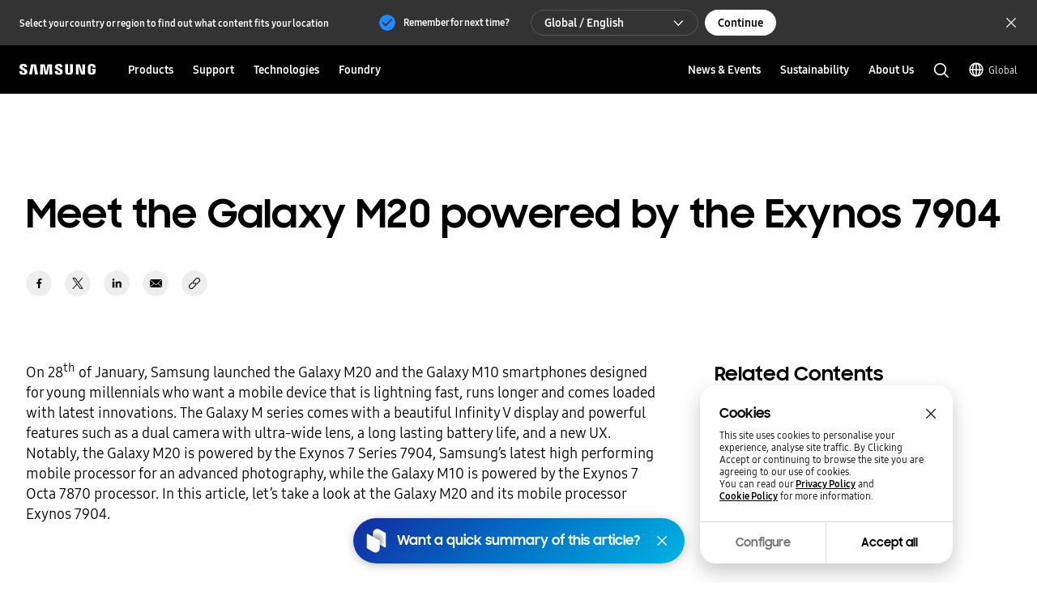

--- FILE ---
content_type: text/html; charset=UTF-8
request_url: https://semiconductor.samsung.com/news-events/tech-blog/meet-the-galaxy-m20-powered-by-the-exynos-7904/
body_size: 49608
content:

<!DOCTYPE HTML>
<html lang="en">
    <head>
          
    <meta charset="UTF-8"/>
    <title>Meet the Galaxy M20 powered by the Exynos 7904 | Samsung Semiconductor Global</title>
    <meta name="description" content="Introducing the Exynos 7904 powered Galaxy M20, the smartphone designed for young millennials."/>
    <meta name="format-detection" content="telephone=no"/> <!-- 2023.06.29 -->    
    <meta name="template" content="article-detail-page"/>
	<meta name="sitecode" content="global"/>
	<!-- 2023-09-08 added -->
	
	

    
    <meta property="og:title" content="Meet the Galaxy M20 powered by the Exynos 7904 | Samsung Semiconductor Global"/>
    <meta property="og:description" content="Introducing the Exynos 7904 powered Galaxy M20, the smartphone designed for young millennials."/>
    <meta property="og:url" content="https://semiconductor.samsung.com/news-events/tech-blog/meet-the-galaxy-m20-powered-by-the-exynos-7904"/>
    <meta property="og:site_name" content="Samsung Semiconductor Global"/>
    <meta property="og:type" content="website"/>
    <meta property="og:image" content="https://cdn.samsung.com/etc/designs/smg/global/imgs/logo-square-letter.png"/>

    <meta name="twitter:card" content="summary"/>
    
    
    
   
    <meta name="viewport" content="width=device-width, initial-scale=1.0, maximum-scale=1.0, viewport-fit=cover"/>
    <meta http-equiv="X-UA-Compatible" content="IE=edge"/>
    
    
    
    
    <meta name="contentInfo" content="techblog"/>
    <meta name="datePublished" content="2023-06-22T04:18:09.000+09:00"/> 
    <meta name="consumerProductYN" content="N"/>
    
    
    
	<link rel="canonical" href="https://semiconductor.samsung.com/news-events/tech-blog/meet-the-galaxy-m20-powered-by-the-exynos-7904/"/>
	<link rel="preconnect" href="https://image.semiconductor.samsung.com"/>
	<link rel="preconnect" href="https://images.samsung.com"/>
	

	
	<!-- Google Tag Manager : 2023-02-21 -->
	<script>
	(function(w, d, s, l, i) {
		w[l] = w[l]||[];
		w[l].push({'gtm.start': new Date().getTime(),event:'gtm.js'});
		var f = d.getElementsByTagName(s)[0], 
		j = d.createElement(s), 
		dl = l != 'dataLayer' ? '&l=' + l : '';
		j.async = true;
		j.src = 'https://www.googletagmanager.com/gtm.js?id=' + i + dl;
		f.parentNode.insertBefore(j, f);
	})(window,document, 'script', 'dataLayer', 'GTM-NBJCH5K');
	</script>
	

	
	
	
	<script type="application/ld+json">
	{
		"@context":"https://schema.org",
		"@type":"WebPage",
		"name":"Meet the Galaxy M20 powered by the Exynos 7904 | Samsung Semiconductor Global",
		"url":"https://semiconductor.samsung.com/news-events/tech-blog/meet-the-galaxy-m20-powered-by-the-exynos-7904/"
	}
	</script>
	

	<!-- Define dataLayer Variable -->
	<script type="text/javascript">
		var digitalData = {
			"page" : { 
				"pageInfo" : {
					"siteCode" : "global",
					"siteSection" : "global:news-events", 
					"pageName" : "global:news-events:tech-blog:meet-the-galaxy-m20-powered-by-the-exynos-7904", 
					"pageTrack" : "semiconductor newsroom detail" 
				},
				"pathIndicator" : { 
					"depth_2" : "news-events",
					"depth_3" : "tech-blog",
					"depth_4" : "meet-the-galaxy-m20-powered-by-the-exynos-7904",
					"depth_5" : ""
				}
			},
			"product" : {
				"category" : "", 
				"part_number" : "", 
				"model_name" : ""
			}
		}
	</script>

	<!-- Launch Header Embed Code -->
	<script src="https://assets.adobedtm.com/72afb75f5516/123e4a6c8c8a/launch-87a4f4ff6b96.min.js" async></script>
	<!-- End Launch Header Embed Code -->

    
    

    

    


    
    
    

    

    
    
    
<link rel="stylesheet" href="/etc.clientlibs/semiconductor/designs/global/common-polyfill.min.css" type="text/css">
<link rel="stylesheet" href="/etc.clientlibs/semiconductor/designs/global/common-plugins.min.css" type="text/css">
<link rel="stylesheet" href="/etc.clientlibs/semiconductor/designs/global/common-excel.min.css" type="text/css">
<link rel="stylesheet" href="/etc.clientlibs/semiconductor/designs/global/common-ics.min.css" type="text/css">
<link rel="stylesheet" href="/etc.clientlibs/semiconductor/designs/global/common.min.css" type="text/css">
<link rel="stylesheet" href="/etc.clientlibs/semiconductor/designs/global/common-dynamic.min.css" type="text/css">
<link rel="stylesheet" href="/etc.clientlibs/semiconductor/components/global/content/search/sr-semi-search-popup/clientlibs/site.min.css" type="text/css">
<link rel="stylesheet" href="/etc.clientlibs/semiconductor/components/global/content/event/ev-semi-subscription/clientlibs/site.min.css" type="text/css">
<link rel="stylesheet" href="/etc.clientlibs/semiconductor/components/global/content/common/cm-semi-whats-new/clientlibs/site.min.css" type="text/css">
<link rel="stylesheet" href="/etc.clientlibs/semiconductor/components/global/content/common/cm-semi-three-column-grid/clientlibs/site.min.css" type="text/css">
<link rel="stylesheet" href="/etc.clientlibs/semiconductor/components/global/content/common/cm-semi-sustainability-grid/clientlibs/site.min.css" type="text/css">
<link rel="stylesheet" href="/etc.clientlibs/semiconductor/components/global/content/common/cm-semi-search-bar/clientlibs/site.min.css" type="text/css">
<link rel="stylesheet" href="/etc.clientlibs/semiconductor/components/global/content/common/cm-semi-sas-related-content/clientlibs/site.min.css" type="text/css">
<link rel="stylesheet" href="/etc.clientlibs/semiconductor/components/global/content/common/cm-semi-related-products/clientlibs/site.min.css" type="text/css">
<link rel="stylesheet" href="/etc.clientlibs/semiconductor/components/global/content/common/cm-semi-related-content-all/clientlibs/site.min.css" type="text/css">
<link rel="stylesheet" href="/etc.clientlibs/semiconductor/components/global/content/common/cm-semi-product-security-detail/clientlibs/site.min.css" type="text/css">
<link rel="stylesheet" href="/etc.clientlibs/semiconductor/components/global/content/common/cm-semi-product-security/clientlibs/site.min.css" type="text/css">
<link rel="stylesheet" href="/etc.clientlibs/semiconductor/components/global/content/common/cm-semi-noresult/clientlibs/site.min.css" type="text/css">
<link rel="stylesheet" href="/etc.clientlibs/semiconductor/components/global/content/common/cm-semi-latest-news/clientlibs/site.min.css" type="text/css">
<link rel="stylesheet" href="/etc.clientlibs/semiconductor/components/global/content/common/cm-semi-hashtag/clientlibs/site.min.css" type="text/css">
<link rel="stylesheet" href="/etc.clientlibs/semiconductor/components/global/content/common/cm-semi-gnb/clientlibs/site.min.css" type="text/css">
<link rel="stylesheet" href="/etc.clientlibs/semiconductor/components/global/content/common/cm-semi-forum-login/clientlibs/site.min.css" type="text/css">
<link rel="stylesheet" href="/etc.clientlibs/semiconductor/components/global/content/common/cm-semi-disclaimer/clientlibs/site.min.css" type="text/css">
<link rel="stylesheet" href="/etc.clientlibs/semiconductor/components/global/content/common/cm-semi-cookie/clientlibs/site.min.css" type="text/css">
<link rel="stylesheet" href="/etc.clientlibs/semiconductor/components/global/content/common/cm-semi-contactus-tobe/clientlibs/site.min.css" type="text/css">
<link rel="stylesheet" href="/etc.clientlibs/semiconductor/components/global/content/common/cm-semi-breadcrumb/clientlibs/site.min.css" type="text/css">
<link rel="stylesheet" href="/etc.clientlibs/semiconductor/components/global/content/article/ar-semi-event-data-header/clientlibs/site.min.css" type="text/css">
<link rel="stylesheet" href="/etc.clientlibs/semiconductor/components/global/content/article/ar-semi-three-column-links/clientlibs/site.min.css" type="text/css">
<link rel="stylesheet" href="/etc.clientlibs/semiconductor/components/global/content/article/ar-semi-related-content/clientlibs/site.min.css" type="text/css">
<link rel="stylesheet" href="/etc.clientlibs/semiconductor/components/global/content/article/ar-semi-process-dictionary/clientlibs/site.min.css" type="text/css">
<link rel="stylesheet" href="/etc.clientlibs/semiconductor/components/global/content/article/ar-semi-popular-news/clientlibs/site.min.css" type="text/css">
<link rel="stylesheet" href="/etc.clientlibs/semiconductor/components/global/content/article/ar-semi-newest-article/clientlibs/site.min.css" type="text/css">
<link rel="stylesheet" href="/etc.clientlibs/semiconductor/components/global/content/article/ar-semi-event-header/clientlibs/site.min.css" type="text/css">
<link rel="stylesheet" href="/etc.clientlibs/semiconductor/components/global/content/article/ar-semi-event-grid/clientlibs/site.min.css" type="text/css">
<link rel="stylesheet" href="/etc.clientlibs/semiconductor/components/global/content/article/ar-semi-event-calendar/clientlibs/site.min.css" type="text/css">
<link rel="stylesheet" href="/etc.clientlibs/semiconductor/components/global/content/article/ar-semi-article-header/clientlibs/site.min.css" type="text/css">
<link rel="stylesheet" href="/etc.clientlibs/semiconductor/components/global/content/article/ar-semi-article-grid/clientlibs/site.min.css" type="text/css">



    

    
    <link rel="shortcut icon" href="/etc.clientlibs/semiconductor/designs/global/common/resources/img/icon/Favicon.png"/>
    <link rel="apple-touch-icon" href="/etc.clientlibs/semiconductor/designs/global/common/resources/img/icon/Favicon.png"/>

    

<script>(window.BOOMR_mq=window.BOOMR_mq||[]).push(["addVar",{"rua.upush":"false","rua.cpush":"false","rua.upre":"false","rua.cpre":"true","rua.uprl":"false","rua.cprl":"false","rua.cprf":"false","rua.trans":"SJ-1b0437e2-e845-4585-8f40-95c92ce1d6ef","rua.cook":"true","rua.ims":"false","rua.ufprl":"false","rua.cfprl":"true","rua.isuxp":"false","rua.texp":"norulematch","rua.ceh":"false","rua.ueh":"false","rua.ieh.st":"0"}]);</script>
                              <script>!function(e){var n="https://s.go-mpulse.net/boomerang/";if("False"=="True")e.BOOMR_config=e.BOOMR_config||{},e.BOOMR_config.PageParams=e.BOOMR_config.PageParams||{},e.BOOMR_config.PageParams.pci=!0,n="https://s2.go-mpulse.net/boomerang/";if(window.BOOMR_API_key="ADEHU-Z6WQ2-QP4GH-3PRAF-6HCRY",function(){function e(){if(!o){var e=document.createElement("script");e.id="boomr-scr-as",e.src=window.BOOMR.url,e.async=!0,i.parentNode.appendChild(e),o=!0}}function t(e){o=!0;var n,t,a,r,d=document,O=window;if(window.BOOMR.snippetMethod=e?"if":"i",t=function(e,n){var t=d.createElement("script");t.id=n||"boomr-if-as",t.src=window.BOOMR.url,BOOMR_lstart=(new Date).getTime(),e=e||d.body,e.appendChild(t)},!window.addEventListener&&window.attachEvent&&navigator.userAgent.match(/MSIE [67]\./))return window.BOOMR.snippetMethod="s",void t(i.parentNode,"boomr-async");a=document.createElement("IFRAME"),a.src="about:blank",a.title="",a.role="presentation",a.loading="eager",r=(a.frameElement||a).style,r.width=0,r.height=0,r.border=0,r.display="none",i.parentNode.appendChild(a);try{O=a.contentWindow,d=O.document.open()}catch(_){n=document.domain,a.src="javascript:var d=document.open();d.domain='"+n+"';void(0);",O=a.contentWindow,d=O.document.open()}if(n)d._boomrl=function(){this.domain=n,t()},d.write("<bo"+"dy onload='document._boomrl();'>");else if(O._boomrl=function(){t()},O.addEventListener)O.addEventListener("load",O._boomrl,!1);else if(O.attachEvent)O.attachEvent("onload",O._boomrl);d.close()}function a(e){window.BOOMR_onload=e&&e.timeStamp||(new Date).getTime()}if(!window.BOOMR||!window.BOOMR.version&&!window.BOOMR.snippetExecuted){window.BOOMR=window.BOOMR||{},window.BOOMR.snippetStart=(new Date).getTime(),window.BOOMR.snippetExecuted=!0,window.BOOMR.snippetVersion=12,window.BOOMR.url=n+"ADEHU-Z6WQ2-QP4GH-3PRAF-6HCRY";var i=document.currentScript||document.getElementsByTagName("script")[0],o=!1,r=document.createElement("link");if(r.relList&&"function"==typeof r.relList.supports&&r.relList.supports("preload")&&"as"in r)window.BOOMR.snippetMethod="p",r.href=window.BOOMR.url,r.rel="preload",r.as="script",r.addEventListener("load",e),r.addEventListener("error",function(){t(!0)}),setTimeout(function(){if(!o)t(!0)},3e3),BOOMR_lstart=(new Date).getTime(),i.parentNode.appendChild(r);else t(!1);if(window.addEventListener)window.addEventListener("load",a,!1);else if(window.attachEvent)window.attachEvent("onload",a)}}(),"".length>0)if(e&&"performance"in e&&e.performance&&"function"==typeof e.performance.setResourceTimingBufferSize)e.performance.setResourceTimingBufferSize();!function(){if(BOOMR=e.BOOMR||{},BOOMR.plugins=BOOMR.plugins||{},!BOOMR.plugins.AK){var n="true"=="true"?1:0,t="cookiepresent",a="aokozutipqgd42lod55q-f-423d6a4a8-clientnsv4-s.akamaihd.net",i="false"=="true"?2:1,o={"ak.v":"39","ak.cp":"1249823","ak.ai":parseInt("750719",10),"ak.ol":"0","ak.cr":9,"ak.ipv":4,"ak.proto":"h2","ak.rid":"5eeda855","ak.r":35376,"ak.a2":n,"ak.m":"x","ak.n":"essl","ak.bpcip":"3.148.236.0","ak.cport":34486,"ak.gh":"23.62.35.60","ak.quicv":"","ak.tlsv":"tls1.3","ak.0rtt":"","ak.0rtt.ed":"","ak.csrc":"-","ak.acc":"","ak.t":"1768824699","ak.ak":"hOBiQwZUYzCg5VSAfCLimQ==B8Nbu99wXHexRTdCjLtZfNdBys713zudYfBzoL9qC6h7NZffNADIayzVrwFOYsVtuaqbXhsKe/lp1kZ2NHICOkyMH7+Q+8umS1b/MHYl0ZGxLu4HyBK4LeDYWanBqwvms7ERH7q7r3ujL9qIyzrZQv9uUXvLvjTl1lM2HCRinwrqeU6mR9GtRhwq9NVmkrj8dyrJj4iLfZIUFoe65sQcomCZsTIc4/yCxk3uFxSvBW7wkuP6Z0d5ZtJfKWlRDrhgKuTtcEhX5ECmYsShlL8LIx0e4kcjhAC9IEvfH3Abh+RKKQZ3o8oFa4gH0JdbIASoyIPrfuv09MF6W/IwkTN5RUq46YTVBkyzl3rIpoDzo3FyrnzPHM/MLh9ebeh0K9S/q/uOPIkwO8cTaDeoAF8+QV9OC8wYzAif1mx7Z30I/Os=","ak.pv":"192","ak.dpoabenc":"","ak.tf":i};if(""!==t)o["ak.ruds"]=t;var r={i:!1,av:function(n){var t="http.initiator";if(n&&(!n[t]||"spa_hard"===n[t]))o["ak.feo"]=void 0!==e.aFeoApplied?1:0,BOOMR.addVar(o)},rv:function(){var e=["ak.bpcip","ak.cport","ak.cr","ak.csrc","ak.gh","ak.ipv","ak.m","ak.n","ak.ol","ak.proto","ak.quicv","ak.tlsv","ak.0rtt","ak.0rtt.ed","ak.r","ak.acc","ak.t","ak.tf"];BOOMR.removeVar(e)}};BOOMR.plugins.AK={akVars:o,akDNSPreFetchDomain:a,init:function(){if(!r.i){var e=BOOMR.subscribe;e("before_beacon",r.av,null,null),e("onbeacon",r.rv,null,null),r.i=!0}return this},is_complete:function(){return!0}}}}()}(window);</script></head>
    <body class="content-page empty-page page basicpage" id="content-page-9f234f3a1f" data-cmp-data-layer-enabled>
        <script>
          window.adobeDataLayer = window.adobeDataLayer || [];
          adobeDataLayer.push({
              page: JSON.parse("{\x22content\u002Dpage\u002D9f234f3a1f\x22:{\x22@type\x22:\x22semiconductor\/components\/global\/page\/content\u002Dpage\x22,\x22repo:modifyDate\x22:\x222023\u002D06\u002D22T07:18:10Z\x22,\x22dc:title\x22:\x22Meet the Galaxy M20 powered by the Exynos 7904\x22,\x22dc:description\x22:\x22Introducing the Exynos 7904 powered Galaxy M20, the smartphone designed for young millennials.\x22,\x22xdm:template\x22:\x22\/conf\/semiconductor\/settings\/wcm\/templates\/article\u002Ddetail\u002Dpage\x22,\x22xdm:language\x22:\x22en\x22,\x22xdm:tags\x22:[\x22Mobile Processor\x22,\x22Exynos 7904\x22,\x22Processor\x22,\x22Mobile Device\x22],\x22repo:path\x22:\x22\/content\/semiconductor\/global\/news\u002Devents\/tech\u002Dblog\/meet\u002Dthe\u002Dgalaxy\u002Dm20\u002Dpowered\u002Dby\u002Dthe\u002Dexynos\u002D7904.html\x22}}"),
              event:'cmp:show',
              eventInfo: {
                  path: 'page.content\u002Dpage\u002D9f234f3a1f'
              }
          });
        </script>
        
        
            




            



            
<!-- Google Tag Manager (noscript) : 2023-02-21 -->
<noscript>
	<iframe src="https://www.googletagmanager.com/ns.html?id=GTM-NBJCH5K" height="0" width="0" style="display:none; visibility:hidden"></iframe>
</noscript>

<div id="skipnavi">
	<a href="#topSection">Skip to content</a>
<!-- 2022-04-14 deleted by mati
	<a href="#accHelp">Skip to accessibility help</a>
	<a href="#cookie_component" class="skipCookie">Skip to cookie setting</a>
 -->
</div>


<!-- GNB component area start -->
<!-- googleoff: all-->




<!-- 20220816 html 마크업 수정하였습니다 -->
<!-- CO11_cookie 컴포넌트에서 CO11_cookie-location-select-wrap (언어 셀렉트) 옮겨온 마크업입니다 -->
<div class="CO11_cookie none" aria-hidden="true">
	<!-- 쿠키 팝업 -->
	<!-- 언어 선택 -->
	<div class="CO11_cookie-location-select-wrap" aria-hidden="true">
		<!-- 20221004 마크업 수정 -->
		<!-- 감싸는 div 추가, checkbox 추가 -->
		<div class="checkbox-wrap">
			<div class="CO11_cookie-location-select-title highContrastTarget">Select your country or region to find out what content fits your location</div>

			<div class="checkbox">
				<!-- 20221027 체크 박스 속성 수정 -->
				<input type="checkbox" class="loc-check" name="locCheck" id="locCheck" checked autocomplete="off"/>
				<label for="locCheck">Remember for next time?</label>
			</div>
		</div>

		<div class="CO11_cookie-location-btn-wrap">
			<div class="CO11_cookie-location-select">
				<button type="button" class="white-bg btn-medium select-btn"></button>
				<div class="input-field">
                    <label for="language" class="label">언어를 선택해주세요</label>
                    <select name="language" id="language-select" class="select-origin">
                        <option value="global">Global / English</option>
                        <!-- 250609 영문통폐합 : 제거 -->
                        <!-- <option value="us">US / English</option>
                        <option value="emea">EMEA / English</option> -->
                        <option value="kr">한국 / 한국어</option>
                        <option value="cn">中国大陆 / 中文</option>
                        <option value="jp">日本 / 日本語</option>
                    </select>
                    <div class="custom-select">
                        <ul>
                            <li class="empty" style="display: none"></li>
                        </ul>
                    </div>
                </div>
			</div>
			<div class="CO11_cookie-location-continue">
				<button type="button" class="dark-bg btn-medium continue-btn">Continue</button>
			</div>
			<div class="CO11_cookie-location-close">
				<button type="button" class="btnlocationSelectClose"></button>
			</div>
		</div>
	</div>
	<!-- //언어 선택 -->
</div>
<!-- //20220816 html 마크업 수정하였습니다 -->

<!-- 메인 홈이 아닌 다른 페이지에서는 sub class 사용 (블랙으로 나오게)-->
<!-- id는 menu로 고정(혹시 설정에 의해 바뀌어야한다면 알려주세요 (skipnavi와 연동됩니다.))-->
<header id="menu" class="CO04_gnb sub"> <!-- 20221018 [WSC-548] 띠배너 삭제 건으로 마크업 class, data 삭제 -->
	<div class="CO04_gnb-wrap">
		<div class="CO04_gnb-logo">
			<a href="/" class="CO04_gnb-logo-title" data-an-tr="co04_gnb" data-an-ca="link click" data-an-ac="ci logo" data-an-la="none">
				<img src="/etc.clientlibs/semiconductor/designs/global/common/resources/img/icon/global-samsung-logo.svg" alt="SAMSUNG"/>
			</a>
		</div>
		
		<nav class="CO04_gnb-list">
			
	<ul class="CO04_gnb-column">
		
		
		
		<!-- /* Depth 1은 depth2 메뉴 목록이 있거나 링크가 있어야만 표시 */ -->
		<li class="CO04_gnb-column-category  ">
			<!-- /* Depth 2 목록이 있는 경우 depth 1 링크 비활성화 */ -->
			<a role="button" aria-haspopup="true" aria-expanded="false" tabindex="0" class="CO04_gnb-category-title underline-btn dark-bg btn-large" data-an-tr="co04_gnb" data-an-ca="link click" data-an-ac="main menu text" data-an-la="products">
				Products
			</a>
			<div class="CO04_gnb-category-wrap">
				
				<div class="CO04_gnb-category-center notFeature  ">
					
					
					
						<div class="CO04_gnb-category-buttons-wrap">
					        <div class="CO04_gnb-category-buttons" role="tablist">
					            <button role="tab" id="tab-productstype" aria-selected="true" aria-controls="CO04_gnb-category-list-productstype" data-an-tr="co04_gnb" data-an-ca="content click" data-an-ac="main menu text" data-an-la="products|products type">
					                <img class="CO04_gnb-category-buttons__icon on" src="/etc.clientlibs/semiconductor/designs/global/common/resources/img/icon/menu-products-type-white.svg" width="24" height="24" alt="" aria-hidden="true"/>
					                <img class="CO04_gnb-category-buttons__icon off" src="/etc.clientlibs/semiconductor/designs/global/common/resources/img/icon/menu-products-type-gray.svg" width="24" height="24" alt="" aria-hidden="true"/>
					                Products Type
					            </button>
					            <button role="tab" id="tab-application" aria-selected="false" aria-controls="CO04_gnb-category-list-application" data-an-tr="co04_gnb" data-an-ca="content click" data-an-ac="main menu text" data-an-la="products|applications">
					                <img class="CO04_gnb-category-buttons__icon on" src="/etc.clientlibs/semiconductor/designs/global/common/resources/img/icon/menu-products-applications-white.svg" width="24" height="24" alt="" aria-hidden="true"/>
					                <img class="CO04_gnb-category-buttons__icon off" src="/etc.clientlibs/semiconductor/designs/global/common/resources/img/icon/menu-products-applications-gray.svg" width="24" height="24" alt="" aria-hidden="true"/>
					                Applications
					            </button>
					
					        </div>
					    </div>
						<ul class="CO04_gnb-category-list" role="tabpanel" aria-labelledby="tab-productstype" id="CO04_gnb-category-list-productstype">
							
							 
								<li class="CO04_gnb-category-item   ">
									<a class="CO04_gnb-category-item__title" data-an-tr="co04_gnb" data-an-ca="link click" data-an-ac="main menu text" data-an-la="products|dram" href="/dram/">
										<!-- /* 메뉴 아이콘 있는 경우 */ -->
										<img class="CO04_gnb-category__feature-title__icon" src="https://image.semiconductor.samsung.com/content/samsung/p6/semiconductor/gnb-svg/product/icon-gnb-dram.svg" width="28" height="28" alt="" aria-hidden="true"/>
<!-- 										<figure data-sly-test="true" -->
<!-- 												class="CO04_gnb-category__feature-title__icon__picture"> -->
<!-- 											<picture> -->
<!-- 												<source media="(min-width: 1024px)" srcset="/content/dam/samsung/semiconductor/gnb-svg/product/icon-gnb-dram.svg" /> -->
<!-- 												<source media="(min-width: 768px) and (max-width: 1023px)" srcset="/content/dam/samsung/semiconductor/gnb-svg/product/icon-gnb-dram.svg" /> -->
<!-- 												<img class="CO04_gnb-category__feature-title__icon" src="/content/dam/samsung/semiconductor/gnb-svg/product/icon-gnb-dram.svg" width="28" height="28" alt="" aria-hidden="true" /> -->
<!-- 											</picture> -->
<!-- 										</figure> -->
										<!-- /* 메뉴 아이콘 있는 경우 */ -->
										<span>DRAM</span>
									</a>
									<ul class="CO04_gnb-category-item__column">
										
											
											 
												<li class="CO04_gnb-category-item__column-list  onlyMobile">
													<a class="CO04_gnb-category-item__column-title" data-an-tr="co04_gnb" data-an-ca="link click" data-an-ac="sub menu text" data-an-la="products|dram|overview" href="/dram/">
														Overview
													</a>
												</li>
												<!-- /* 현 위치에 들어가는 fake1DepthMenu의 경우  항상 pc에서만 노출되므로 별도의 device 클래스 미적용, moOnly인 경우 태그 전체 제외 */ -->
												
											
										
											
											 
												<li class="CO04_gnb-category-item__column-list  ">
													<a class="CO04_gnb-category-item__column-title" data-an-tr="co04_gnb" data-an-ca="link click" data-an-ac="sub menu text" data-an-la="products|dram|ddr" href="/dram/ddr/">
														DDR
													</a>
												</li>
												<!-- /* 현 위치에 들어가는 fake1DepthMenu의 경우  항상 pc에서만 노출되므로 별도의 device 클래스 미적용, moOnly인 경우 태그 전체 제외 */ -->
												
											
										
											
											 
												<li class="CO04_gnb-category-item__column-list  ">
													<a class="CO04_gnb-category-item__column-title" data-an-tr="co04_gnb" data-an-ca="link click" data-an-ac="sub menu text" data-an-la="products|dram|hbm" href="/dram/hbm/">
														HBM
													</a>
												</li>
												<!-- /* 현 위치에 들어가는 fake1DepthMenu의 경우  항상 pc에서만 노출되므로 별도의 device 클래스 미적용, moOnly인 경우 태그 전체 제외 */ -->
												
											
										
											
											 
												<li class="CO04_gnb-category-item__column-list  ">
													<a class="CO04_gnb-category-item__column-title" data-an-tr="co04_gnb" data-an-ca="link click" data-an-ac="sub menu text" data-an-la="products|dram|gddr" href="/dram/gddr/">
														GDDR
													</a>
												</li>
												<!-- /* 현 위치에 들어가는 fake1DepthMenu의 경우  항상 pc에서만 노출되므로 별도의 device 클래스 미적용, moOnly인 경우 태그 전체 제외 */ -->
												
											
										
											
											 
												<li class="CO04_gnb-category-item__column-list  ">
													<a class="CO04_gnb-category-item__column-title" data-an-tr="co04_gnb" data-an-ca="link click" data-an-ac="sub menu text" data-an-la="products|dram|lpddr" href="/dram/lpddr/">
														LPDDR
													</a>
												</li>
												<!-- /* 현 위치에 들어가는 fake1DepthMenu의 경우  항상 pc에서만 노출되므로 별도의 device 클래스 미적용, moOnly인 경우 태그 전체 제외 */ -->
												
											
										
											
											 
												<li class="CO04_gnb-category-item__column-list  ">
													<a class="CO04_gnb-category-item__column-title" data-an-tr="co04_gnb" data-an-ca="link click" data-an-ac="sub menu text" data-an-la="products|dram|module" href="/dram/module/">
														Module
													</a>
												</li>
												<!-- /* 현 위치에 들어가는 fake1DepthMenu의 경우  항상 pc에서만 노출되므로 별도의 device 클래스 미적용, moOnly인 경우 태그 전체 제외 */ -->
												
											
										
									</ul>
								</li>
							
						
							
							 
								<li class="CO04_gnb-category-item   ">
									<a class="CO04_gnb-category-item__title" data-an-tr="co04_gnb" data-an-ca="link click" data-an-ac="main menu text" data-an-la="products|ssd" href="/ssd/">
										<!-- /* 메뉴 아이콘 있는 경우 */ -->
										<img class="CO04_gnb-category__feature-title__icon" src="https://image.semiconductor.samsung.com/content/samsung/p6/semiconductor/gnb-svg/product/icon-gnb-ssd.svg" width="28" height="28" alt="" aria-hidden="true"/>
<!-- 										<figure data-sly-test="true" -->
<!-- 												class="CO04_gnb-category__feature-title__icon__picture"> -->
<!-- 											<picture> -->
<!-- 												<source media="(min-width: 1024px)" srcset="/content/dam/samsung/semiconductor/gnb-svg/product/icon-gnb-ssd.svg" /> -->
<!-- 												<source media="(min-width: 768px) and (max-width: 1023px)" srcset="/content/dam/samsung/semiconductor/gnb-svg/product/icon-gnb-ssd.svg" /> -->
<!-- 												<img class="CO04_gnb-category__feature-title__icon" src="/content/dam/samsung/semiconductor/gnb-svg/product/icon-gnb-ssd.svg" width="28" height="28" alt="" aria-hidden="true" /> -->
<!-- 											</picture> -->
<!-- 										</figure> -->
										<!-- /* 메뉴 아이콘 있는 경우 */ -->
										<span>SSD</span>
									</a>
									<ul class="CO04_gnb-category-item__column">
										
											
											 
												<li class="CO04_gnb-category-item__column-list  onlyMobile">
													<a class="CO04_gnb-category-item__column-title" data-an-tr="co04_gnb" data-an-ca="link click" data-an-ac="sub menu text" data-an-la="products|ssd|overview" href="/ssd/">
														Overview
													</a>
												</li>
												<!-- /* 현 위치에 들어가는 fake1DepthMenu의 경우  항상 pc에서만 노출되므로 별도의 device 클래스 미적용, moOnly인 경우 태그 전체 제외 */ -->
												
											
										
											
											 
												<li class="CO04_gnb-category-item__column-list  ">
													<a class="CO04_gnb-category-item__column-title" data-an-tr="co04_gnb" data-an-ca="link click" data-an-ac="sub menu text" data-an-la="products|ssd|pc ssd" href="/ssd/pc-ssd/">
														PC SSD
													</a>
												</li>
												<!-- /* 현 위치에 들어가는 fake1DepthMenu의 경우  항상 pc에서만 노출되므로 별도의 device 클래스 미적용, moOnly인 경우 태그 전체 제외 */ -->
												
											
										
											
											 
												<li class="CO04_gnb-category-item__column-list  ">
													<a class="CO04_gnb-category-item__column-title" data-an-tr="co04_gnb" data-an-ca="link click" data-an-ac="sub menu text" data-an-la="products|ssd|data center ssd" href="/ssd/datacenter-ssd/">
														Datacenter SSD
													</a>
												</li>
												<!-- /* 현 위치에 들어가는 fake1DepthMenu의 경우  항상 pc에서만 노출되므로 별도의 device 클래스 미적용, moOnly인 경우 태그 전체 제외 */ -->
												
											
										
											
											 
												<li class="CO04_gnb-category-item__column-list  ">
													<a class="CO04_gnb-category-item__column-title" data-an-tr="co04_gnb" data-an-ca="link click" data-an-ac="sub menu text" data-an-la="products|ssd|enterprise ssd" href="/ssd/enterprise-ssd/">
														Enterprise  SSD
													</a>
												</li>
												<!-- /* 현 위치에 들어가는 fake1DepthMenu의 경우  항상 pc에서만 노출되므로 별도의 device 클래스 미적용, moOnly인 경우 태그 전체 제외 */ -->
												
											
										
											
											 
												<li class="CO04_gnb-category-item__column-list  ">
													<a class="CO04_gnb-category-item__column-title" data-an-tr="co04_gnb" data-an-ca="link click" data-an-ac="sub menu text" data-an-la="products|ssd|automotive ssd" href="/ssd/automotive-ssd/">
														Automotive SSD
													</a>
												</li>
												<!-- /* 현 위치에 들어가는 fake1DepthMenu의 경우  항상 pc에서만 노출되므로 별도의 device 클래스 미적용, moOnly인 경우 태그 전체 제외 */ -->
												
											
										
									</ul>
								</li>
							
						
							
							 
								<li class="CO04_gnb-category-item   ">
									<a class="CO04_gnb-category-item__title" data-an-tr="co04_gnb" data-an-ca="link click" data-an-ac="main menu text" data-an-la="products|estorage" href="/estorage/">
										<!-- /* 메뉴 아이콘 있는 경우 */ -->
										<img class="CO04_gnb-category__feature-title__icon" src="https://image.semiconductor.samsung.com/content/samsung/p6/semiconductor/gnb-svg/product/icon-gnb-estorage.svg" width="28" height="28" alt="" aria-hidden="true"/>
<!-- 										<figure data-sly-test="true" -->
<!-- 												class="CO04_gnb-category__feature-title__icon__picture"> -->
<!-- 											<picture> -->
<!-- 												<source media="(min-width: 1024px)" srcset="/content/dam/samsung/semiconductor/gnb-svg/product/icon-gnb-estorage.svg" /> -->
<!-- 												<source media="(min-width: 768px) and (max-width: 1023px)" srcset="/content/dam/samsung/semiconductor/gnb-svg/product/icon-gnb-estorage.svg" /> -->
<!-- 												<img class="CO04_gnb-category__feature-title__icon" src="/content/dam/samsung/semiconductor/gnb-svg/product/icon-gnb-estorage.svg" width="28" height="28" alt="" aria-hidden="true" /> -->
<!-- 											</picture> -->
<!-- 										</figure> -->
										<!-- /* 메뉴 아이콘 있는 경우 */ -->
										<span>eStorage</span>
									</a>
									<ul class="CO04_gnb-category-item__column">
										
											
											 
												<li class="CO04_gnb-category-item__column-list  onlyMobile">
													<a class="CO04_gnb-category-item__column-title" data-an-tr="co04_gnb" data-an-ca="link click" data-an-ac="sub menu text" data-an-la="products|estorage|overview" href="/estorage/">
														Overview
													</a>
												</li>
												<!-- /* 현 위치에 들어가는 fake1DepthMenu의 경우  항상 pc에서만 노출되므로 별도의 device 클래스 미적용, moOnly인 경우 태그 전체 제외 */ -->
												
											
										
											
											 
												<li class="CO04_gnb-category-item__column-list  ">
													<a class="CO04_gnb-category-item__column-title" data-an-tr="co04_gnb" data-an-ca="link click" data-an-ac="sub menu text" data-an-la="products|estorage|ufs" href="/estorage/ufs/">
														UFS
													</a>
												</li>
												<!-- /* 현 위치에 들어가는 fake1DepthMenu의 경우  항상 pc에서만 노출되므로 별도의 device 클래스 미적용, moOnly인 경우 태그 전체 제외 */ -->
												
											
										
											
											 
												<li class="CO04_gnb-category-item__column-list  ">
													<a class="CO04_gnb-category-item__column-title" data-an-tr="co04_gnb" data-an-ca="link click" data-an-ac="sub menu text" data-an-la="products|estorage|emmc" href="/estorage/emmc/">
														eMMC
													</a>
												</li>
												<!-- /* 현 위치에 들어가는 fake1DepthMenu의 경우  항상 pc에서만 노출되므로 별도의 device 클래스 미적용, moOnly인 경우 태그 전체 제외 */ -->
												
											
										
									</ul>
								</li>
							
						
							
							 
								<li class="CO04_gnb-category-item   ">
									<a class="CO04_gnb-category-item__title" data-an-tr="co04_gnb" data-an-ca="link click" data-an-ac="main menu text" data-an-la="products|cxl memory" href="/cxl-memory/">
										<!-- /* 메뉴 아이콘 있는 경우 */ -->
										<img class="CO04_gnb-category__feature-title__icon" src="https://image.semiconductor.samsung.com/image/samsung/p6/semiconductor/gnb/icon-gnb-next-gen-memory.png?$ORIGIN_PNG$" width="28" height="28" alt="" aria-hidden="true"/>
<!-- 										<figure data-sly-test="true" -->
<!-- 												class="CO04_gnb-category__feature-title__icon__picture"> -->
<!-- 											<picture> -->
<!-- 												<source media="(min-width: 1024px)" srcset="/content/dam/samsung/semiconductor/gnb/icon-gnb-next-gen-memory.png" /> -->
<!-- 												<source media="(min-width: 768px) and (max-width: 1023px)" srcset="/content/dam/samsung/semiconductor/gnb/icon-gnb-next-gen-memory.png" /> -->
<!-- 												<img class="CO04_gnb-category__feature-title__icon" src="/content/dam/samsung/semiconductor/gnb/icon-gnb-next-gen-memory.png" width="28" height="28" alt="" aria-hidden="true" /> -->
<!-- 											</picture> -->
<!-- 										</figure> -->
										<!-- /* 메뉴 아이콘 있는 경우 */ -->
										<span>CXL Memory</span>
									</a>
									<ul class="CO04_gnb-category-item__column">
										
											
											 
												<li class="CO04_gnb-category-item__column-list  onlyMobile">
													<a class="CO04_gnb-category-item__column-title" data-an-tr="co04_gnb" data-an-ca="link click" data-an-ac="sub menu text" data-an-la="products|cxlmemory|overview" href="/cxl-memory/">
														Overview
													</a>
												</li>
												<!-- /* 현 위치에 들어가는 fake1DepthMenu의 경우  항상 pc에서만 노출되므로 별도의 device 클래스 미적용, moOnly인 경우 태그 전체 제외 */ -->
												
											
										
											
											 
												<li class="CO04_gnb-category-item__column-list  ">
													<a class="CO04_gnb-category-item__column-title" data-an-tr="co04_gnb" data-an-ca="link click" data-an-ac="sub menu text" data-an-la="products|cxlmemory|cmmd" href="/cxl-memory/cmm-d/">
														CMM-D
													</a>
												</li>
												<!-- /* 현 위치에 들어가는 fake1DepthMenu의 경우  항상 pc에서만 노출되므로 별도의 device 클래스 미적용, moOnly인 경우 태그 전체 제외 */ -->
												
											
										
									</ul>
								</li>
							
						
							
							 
								<li class="CO04_gnb-category-item   ">
									<a class="CO04_gnb-category-item__title" data-an-tr="co04_gnb" data-an-ca="link click" data-an-ac="main menu text" data-an-la="products|mcp" href="/mcp/">
										<!-- /* 메뉴 아이콘 있는 경우 */ -->
										<img class="CO04_gnb-category__feature-title__icon" src="https://image.semiconductor.samsung.com/content/samsung/p6/semiconductor/gnb-svg/product/icon-gnb-mcp.svg" width="28" height="28" alt="" aria-hidden="true"/>
<!-- 										<figure data-sly-test="true" -->
<!-- 												class="CO04_gnb-category__feature-title__icon__picture"> -->
<!-- 											<picture> -->
<!-- 												<source media="(min-width: 1024px)" srcset="/content/dam/samsung/semiconductor/gnb-svg/product/icon-gnb-mcp.svg" /> -->
<!-- 												<source media="(min-width: 768px) and (max-width: 1023px)" srcset="/content/dam/samsung/semiconductor/gnb-svg/product/icon-gnb-mcp.svg" /> -->
<!-- 												<img class="CO04_gnb-category__feature-title__icon" src="/content/dam/samsung/semiconductor/gnb-svg/product/icon-gnb-mcp.svg" width="28" height="28" alt="" aria-hidden="true" /> -->
<!-- 											</picture> -->
<!-- 										</figure> -->
										<!-- /* 메뉴 아이콘 있는 경우 */ -->
										<span>MCP</span>
									</a>
									
								</li>
							
						
							
							 
								<li class="CO04_gnb-category-item   ">
									<a class="CO04_gnb-category-item__title" data-an-tr="co04_gnb" data-an-ca="link click" data-an-ac="main menu text" data-an-la="products|processor" href="/processor/">
										<!-- /* 메뉴 아이콘 있는 경우 */ -->
										<img class="CO04_gnb-category__feature-title__icon" src="https://image.semiconductor.samsung.com/content/samsung/p6/semiconductor/gnb-svg/product/icon-gnb-processor.svg" width="28" height="28" alt="" aria-hidden="true"/>
<!-- 										<figure data-sly-test="true" -->
<!-- 												class="CO04_gnb-category__feature-title__icon__picture"> -->
<!-- 											<picture> -->
<!-- 												<source media="(min-width: 1024px)" srcset="/content/dam/samsung/semiconductor/gnb-svg/product/icon-gnb-processor.svg" /> -->
<!-- 												<source media="(min-width: 768px) and (max-width: 1023px)" srcset="/content/dam/samsung/semiconductor/gnb-svg/product/icon-gnb-processor.svg" /> -->
<!-- 												<img class="CO04_gnb-category__feature-title__icon" src="/content/dam/samsung/semiconductor/gnb-svg/product/icon-gnb-processor.svg" width="28" height="28" alt="" aria-hidden="true" /> -->
<!-- 											</picture> -->
<!-- 										</figure> -->
										<!-- /* 메뉴 아이콘 있는 경우 */ -->
										<span>Processor</span>
									</a>
									<ul class="CO04_gnb-category-item__column">
										
											
											 
												<li class="CO04_gnb-category-item__column-list  onlyMobile">
													<a class="CO04_gnb-category-item__column-title" data-an-tr="co04_gnb" data-an-ca="link click" data-an-ac="sub menu text" data-an-la="products|processor|overview" href="/processor/">
														Overview
													</a>
												</li>
												<!-- /* 현 위치에 들어가는 fake1DepthMenu의 경우  항상 pc에서만 노출되므로 별도의 device 클래스 미적용, moOnly인 경우 태그 전체 제외 */ -->
												
											
										
											
											 
												<li class="CO04_gnb-category-item__column-list  ">
													<a class="CO04_gnb-category-item__column-title" data-an-tr="co04_gnb" data-an-ca="link click" data-an-ac="sub menu text" data-an-la="products|processor|mobile processor" href="/processor/mobile-processor/">
														Mobile Processor
													</a>
												</li>
												<!-- /* 현 위치에 들어가는 fake1DepthMenu의 경우  항상 pc에서만 노출되므로 별도의 device 클래스 미적용, moOnly인 경우 태그 전체 제외 */ -->
												
											
										
											
											 
												<li class="CO04_gnb-category-item__column-list  ">
													<a class="CO04_gnb-category-item__column-title" data-an-tr="co04_gnb" data-an-ca="link click" data-an-ac="sub menu text" data-an-la="products|processor|automotive processor" href="/processor/automotive-processor/">
														Automotive Processor
													</a>
												</li>
												<!-- /* 현 위치에 들어가는 fake1DepthMenu의 경우  항상 pc에서만 노출되므로 별도의 device 클래스 미적용, moOnly인 경우 태그 전체 제외 */ -->
												
											
										
											
											 
												<li class="CO04_gnb-category-item__column-list  ">
													<a class="CO04_gnb-category-item__column-title" data-an-tr="co04_gnb" data-an-ca="link click" data-an-ac="sub menu text" data-an-la="products|processor|wearable processor" href="/processor/wearable-processor/">
														Wearable Processor
													</a>
												</li>
												<!-- /* 현 위치에 들어가는 fake1DepthMenu의 경우  항상 pc에서만 노출되므로 별도의 device 클래스 미적용, moOnly인 경우 태그 전체 제외 */ -->
												
											
										
											
											 
												<li class="CO04_gnb-category-item__column-list  ">
													<a class="CO04_gnb-category-item__column-title" data-an-tr="co04_gnb" data-an-ca="link click" data-an-ac="sub menu text" data-an-la="products|processor|modem" href="/processor/modem/">
														Modem
													</a>
												</li>
												<!-- /* 현 위치에 들어가는 fake1DepthMenu의 경우  항상 pc에서만 노출되므로 별도의 device 클래스 미적용, moOnly인 경우 태그 전체 제외 */ -->
												
											
										
											
											 
												<li class="CO04_gnb-category-item__column-list  ">
													<a class="CO04_gnb-category-item__column-title" data-an-tr="co04_gnb" data-an-ca="link click" data-an-ac="sub menu text" data-an-la="products|processor|rf" href="/processor/rf/">
														RF
													</a>
												</li>
												<!-- /* 현 위치에 들어가는 fake1DepthMenu의 경우  항상 pc에서만 노출되므로 별도의 device 클래스 미적용, moOnly인 경우 태그 전체 제외 */ -->
												
											
										
											
											 
												<li class="CO04_gnb-category-item__column-list  ">
													<a class="CO04_gnb-category-item__column-title" data-an-tr="co04_gnb" data-an-ca="link click" data-an-ac="sub menu text" data-an-la="uwb" href="/processor/uwb/">
														UWB
													</a>
												</li>
												<!-- /* 현 위치에 들어가는 fake1DepthMenu의 경우  항상 pc에서만 노출되므로 별도의 device 클래스 미적용, moOnly인 경우 태그 전체 제외 */ -->
												
											
										
									</ul>
								</li>
							
						
							
							 
								<li class="CO04_gnb-category-item   ">
									<a class="CO04_gnb-category-item__title" data-an-tr="co04_gnb" data-an-ca="link click" data-an-ac="main menu text" data-an-la="products|image sensor" href="/image-sensor/">
										<!-- /* 메뉴 아이콘 있는 경우 */ -->
										<img class="CO04_gnb-category__feature-title__icon" src="https://image.semiconductor.samsung.com/content/samsung/p6/semiconductor/gnb-svg/product/icon-gnb-imagesensor.svg" width="28" height="28" alt="" aria-hidden="true"/>
<!-- 										<figure data-sly-test="true" -->
<!-- 												class="CO04_gnb-category__feature-title__icon__picture"> -->
<!-- 											<picture> -->
<!-- 												<source media="(min-width: 1024px)" srcset="/content/dam/samsung/semiconductor/gnb-svg/product/icon-gnb-imagesensor.svg" /> -->
<!-- 												<source media="(min-width: 768px) and (max-width: 1023px)" srcset="/content/dam/samsung/semiconductor/gnb-svg/product/icon-gnb-imagesensor.svg" /> -->
<!-- 												<img class="CO04_gnb-category__feature-title__icon" src="/content/dam/samsung/semiconductor/gnb-svg/product/icon-gnb-imagesensor.svg" width="28" height="28" alt="" aria-hidden="true" /> -->
<!-- 											</picture> -->
<!-- 										</figure> -->
										<!-- /* 메뉴 아이콘 있는 경우 */ -->
										<span>Image Sensor</span>
									</a>
									<ul class="CO04_gnb-category-item__column">
										
											
											 
												<li class="CO04_gnb-category-item__column-list  onlyMobile">
													<a class="CO04_gnb-category-item__column-title" data-an-tr="co04_gnb" data-an-ca="link click" data-an-ac="sub menu text" data-an-la="products|image sensor|overview" href="/image-sensor/">
														Overview
													</a>
												</li>
												<!-- /* 현 위치에 들어가는 fake1DepthMenu의 경우  항상 pc에서만 노출되므로 별도의 device 클래스 미적용, moOnly인 경우 태그 전체 제외 */ -->
												
											
										
											
											 
												<li class="CO04_gnb-category-item__column-list  ">
													<a class="CO04_gnb-category-item__column-title" data-an-tr="co04_gnb" data-an-ca="link click" data-an-ac="sub menu text" data-an-la="products|image sensor|mobile image sensor" href="/image-sensor/mobile-image-sensor/">
														Mobile Image Sensor
													</a>
												</li>
												<!-- /* 현 위치에 들어가는 fake1DepthMenu의 경우  항상 pc에서만 노출되므로 별도의 device 클래스 미적용, moOnly인 경우 태그 전체 제외 */ -->
												
											
										
											
											 
												<li class="CO04_gnb-category-item__column-list  ">
													<a class="CO04_gnb-category-item__column-title" data-an-tr="co04_gnb" data-an-ca="link click" data-an-ac="sub menu text" data-an-la="products|image sensor|automotive image sensor" href="/image-sensor/automotive-image-sensor/">
														Automotive Image Sensor
													</a>
												</li>
												<!-- /* 현 위치에 들어가는 fake1DepthMenu의 경우  항상 pc에서만 노출되므로 별도의 device 클래스 미적용, moOnly인 경우 태그 전체 제외 */ -->
												
											
										
											
											 
												<li class="CO04_gnb-category-item__column-list  ">
													<a class="CO04_gnb-category-item__column-title" data-an-tr="co04_gnb" data-an-ca="link click" data-an-ac="sub menu text" data-an-la="products|image sensor|global shutter image sensor" href="/image-sensor/global-shutter-image-sensor/">
														Global Shutter Sensor
													</a>
												</li>
												<!-- /* 현 위치에 들어가는 fake1DepthMenu의 경우  항상 pc에서만 노출되므로 별도의 device 클래스 미적용, moOnly인 경우 태그 전체 제외 */ -->
												
											
										
											
											 
												<li class="CO04_gnb-category-item__column-list  ">
													<a class="CO04_gnb-category-item__column-title" data-an-tr="co04_gnb" data-an-ca="link click" data-an-ac="sub menu text" data-an-la="products|image sensor|tof sensor" href="/image-sensor/tof-sensor/">
														ToF Sensor
													</a>
												</li>
												<!-- /* 현 위치에 들어가는 fake1DepthMenu의 경우  항상 pc에서만 노출되므로 별도의 device 클래스 미적용, moOnly인 경우 태그 전체 제외 */ -->
												
											
										
									</ul>
								</li>
							
						
							
							 
								<li class="CO04_gnb-category-item   ">
									<a class="CO04_gnb-category-item__title" data-an-tr="co04_gnb" data-an-ca="link click" data-an-ac="main menu text" data-an-la="products|display ic" href="/display-ic/">
										<!-- /* 메뉴 아이콘 있는 경우 */ -->
										<img class="CO04_gnb-category__feature-title__icon" src="https://image.semiconductor.samsung.com/content/samsung/p6/semiconductor/gnb-svg/product/icon-gnb-displayic.svg" width="28" height="28" alt="" aria-hidden="true"/>
<!-- 										<figure data-sly-test="true" -->
<!-- 												class="CO04_gnb-category__feature-title__icon__picture"> -->
<!-- 											<picture> -->
<!-- 												<source media="(min-width: 1024px)" srcset="/content/dam/samsung/semiconductor/gnb-svg/product/icon-gnb-displayic.svg" /> -->
<!-- 												<source media="(min-width: 768px) and (max-width: 1023px)" srcset="/content/dam/samsung/semiconductor/gnb-svg/product/icon-gnb-displayic.svg" /> -->
<!-- 												<img class="CO04_gnb-category__feature-title__icon" src="/content/dam/samsung/semiconductor/gnb-svg/product/icon-gnb-displayic.svg" width="28" height="28" alt="" aria-hidden="true" /> -->
<!-- 											</picture> -->
<!-- 										</figure> -->
										<!-- /* 메뉴 아이콘 있는 경우 */ -->
										<span>Display IC</span>
									</a>
									<ul class="CO04_gnb-category-item__column">
										
											
											 
												<li class="CO04_gnb-category-item__column-list  onlyMobile">
													<a class="CO04_gnb-category-item__column-title" data-an-tr="co04_gnb" data-an-ca="link click" data-an-ac="sub menu text" data-an-la="products|display ic|overview" href="/display-ic/">
														Overview
													</a>
												</li>
												<!-- /* 현 위치에 들어가는 fake1DepthMenu의 경우  항상 pc에서만 노출되므로 별도의 device 클래스 미적용, moOnly인 경우 태그 전체 제외 */ -->
												
											
										
											
											 
												<li class="CO04_gnb-category-item__column-list  ">
													<a class="CO04_gnb-category-item__column-title" data-an-tr="co04_gnb" data-an-ca="link click" data-an-ac="sub menu text" data-an-la="products|display ic|mobile ddi" href="/display-ic/mobile-ddi/">
														Mobile DDI
													</a>
												</li>
												<!-- /* 현 위치에 들어가는 fake1DepthMenu의 경우  항상 pc에서만 노출되므로 별도의 device 클래스 미적용, moOnly인 경우 태그 전체 제외 */ -->
												
											
										
											
											 
												<li class="CO04_gnb-category-item__column-list  ">
													<a class="CO04_gnb-category-item__column-title" data-an-tr="co04_gnb" data-an-ca="link click" data-an-ac="sub menu text" data-an-la="products|display ic|panel ddi" href="/display-ic/panel-ddi/">
														Panel DDI
													</a>
												</li>
												<!-- /* 현 위치에 들어가는 fake1DepthMenu의 경우  항상 pc에서만 노출되므로 별도의 device 클래스 미적용, moOnly인 경우 태그 전체 제외 */ -->
												
											
										
									</ul>
								</li>
							
						
							
							 
								<li class="CO04_gnb-category-item   ">
									<a class="CO04_gnb-category-item__title" data-an-tr="co04_gnb" data-an-ca="link click" data-an-ac="main menu text" data-an-la="products|security solution" href="/security-solution/">
										<!-- /* 메뉴 아이콘 있는 경우 */ -->
										<img class="CO04_gnb-category__feature-title__icon" src="https://image.semiconductor.samsung.com/content/samsung/p6/semiconductor/gnb-svg/product/icon-gnb-securitysolution.svg" width="28" height="28" alt="" aria-hidden="true"/>
<!-- 										<figure data-sly-test="true" -->
<!-- 												class="CO04_gnb-category__feature-title__icon__picture"> -->
<!-- 											<picture> -->
<!-- 												<source media="(min-width: 1024px)" srcset="/content/dam/samsung/semiconductor/gnb-svg/product/icon-gnb-securitysolution.svg" /> -->
<!-- 												<source media="(min-width: 768px) and (max-width: 1023px)" srcset="/content/dam/samsung/semiconductor/gnb-svg/product/icon-gnb-securitysolution.svg" /> -->
<!-- 												<img class="CO04_gnb-category__feature-title__icon" src="/content/dam/samsung/semiconductor/gnb-svg/product/icon-gnb-securitysolution.svg" width="28" height="28" alt="" aria-hidden="true" /> -->
<!-- 											</picture> -->
<!-- 										</figure> -->
										<!-- /* 메뉴 아이콘 있는 경우 */ -->
										<span>Security Solution</span>
									</a>
									<ul class="CO04_gnb-category-item__column">
										
											
											 
												<li class="CO04_gnb-category-item__column-list  onlyMobile">
													<a class="CO04_gnb-category-item__column-title" data-an-tr="co04_gnb" data-an-ca="link click" data-an-ac="sub menu text" data-an-la="products|security solution|overview" href="/security-solution/">
														Overview
													</a>
												</li>
												<!-- /* 현 위치에 들어가는 fake1DepthMenu의 경우  항상 pc에서만 노출되므로 별도의 device 클래스 미적용, moOnly인 경우 태그 전체 제외 */ -->
												
											
										
											
											 
												<li class="CO04_gnb-category-item__column-list  ">
													<a class="CO04_gnb-category-item__column-title" data-an-tr="co04_gnb" data-an-ca="link click" data-an-ac="sub menu text" data-an-la="products|security solution|payment" href="/security-solution/payment/">
														Payment
													</a>
												</li>
												<!-- /* 현 위치에 들어가는 fake1DepthMenu의 경우  항상 pc에서만 노출되므로 별도의 device 클래스 미적용, moOnly인 경우 태그 전체 제외 */ -->
												
											
										
											
											 
												<li class="CO04_gnb-category-item__column-list  ">
													<a class="CO04_gnb-category-item__column-title" data-an-tr="co04_gnb" data-an-ca="link click" data-an-ac="sub menu text" data-an-la="products|security solution|biometric card" href="/security-solution/biometric-card/">
														Biometric Card
													</a>
												</li>
												<!-- /* 현 위치에 들어가는 fake1DepthMenu의 경우  항상 pc에서만 노출되므로 별도의 device 클래스 미적용, moOnly인 경우 태그 전체 제외 */ -->
												
											
										
											
											 
												<li class="CO04_gnb-category-item__column-list  ">
													<a class="CO04_gnb-category-item__column-title" data-an-tr="co04_gnb" data-an-ca="link click" data-an-ac="sub menu text" data-an-la="products|security solution|nfc" href="/security-solution/nfc/">
														NFC
													</a>
												</li>
												<!-- /* 현 위치에 들어가는 fake1DepthMenu의 경우  항상 pc에서만 노출되므로 별도의 device 클래스 미적용, moOnly인 경우 태그 전체 제외 */ -->
												
											
										
											
											 
												<li class="CO04_gnb-category-item__column-list  ">
													<a class="CO04_gnb-category-item__column-title" data-an-tr="co04_gnb" data-an-ca="link click" data-an-ac="sub menu text" data-an-la="products|security solution|ese esim" href="/security-solution/ese-esim/">
														eSE/eSIM
													</a>
												</li>
												<!-- /* 현 위치에 들어가는 fake1DepthMenu의 경우  항상 pc에서만 노출되므로 별도의 device 클래스 미적용, moOnly인 경우 태그 전체 제외 */ -->
												
											
										
											
											 
												<li class="CO04_gnb-category-item__column-list  ">
													<a class="CO04_gnb-category-item__column-title" data-an-tr="co04_gnb" data-an-ca="link click" data-an-ac="sub menu text" data-an-la="products|security solution|mobile iot se" href="/security-solution/mobile-iot-se/">
														Mobile &amp; IoT SE
													</a>
												</li>
												<!-- /* 현 위치에 들어가는 fake1DepthMenu의 경우  항상 pc에서만 노출되므로 별도의 device 클래스 미적용, moOnly인 경우 태그 전체 제외 */ -->
												
											
										
									</ul>
								</li>
							
						
							
							 
								<li class="CO04_gnb-category-item   ">
									<a class="CO04_gnb-category-item__title" data-an-tr="co04_gnb" data-an-ca="link click" data-an-ac="main menu text" data-an-la="products|power ic" href="/power-ic/">
										<!-- /* 메뉴 아이콘 있는 경우 */ -->
										<img class="CO04_gnb-category__feature-title__icon" src="https://image.semiconductor.samsung.com/content/samsung/p6/semiconductor/gnb-svg/product/icon-gnb-power-ic.svg" width="28" height="28" alt="" aria-hidden="true"/>
<!-- 										<figure data-sly-test="true" -->
<!-- 												class="CO04_gnb-category__feature-title__icon__picture"> -->
<!-- 											<picture> -->
<!-- 												<source media="(min-width: 1024px)" srcset="/content/dam/samsung/semiconductor/gnb-svg/product/icon-gnb-power-ic.svg" /> -->
<!-- 												<source media="(min-width: 768px) and (max-width: 1023px)" srcset="/content/dam/samsung/semiconductor/gnb-svg/product/icon-gnb-power-ic.svg" /> -->
<!-- 												<img class="CO04_gnb-category__feature-title__icon" src="/content/dam/samsung/semiconductor/gnb-svg/product/icon-gnb-power-ic.svg" width="28" height="28" alt="" aria-hidden="true" /> -->
<!-- 											</picture> -->
<!-- 										</figure> -->
										<!-- /* 메뉴 아이콘 있는 경우 */ -->
										<span>Power IC</span>
									</a>
									<ul class="CO04_gnb-category-item__column">
										
											
											 
												<li class="CO04_gnb-category-item__column-list  onlyMobile">
													<a class="CO04_gnb-category-item__column-title" data-an-tr="co04_gnb" data-an-ca="link click" data-an-ac="sub menu text" data-an-la="products|power ic|overview" href="/power-ic/">
														Overview
													</a>
												</li>
												<!-- /* 현 위치에 들어가는 fake1DepthMenu의 경우  항상 pc에서만 노출되므로 별도의 device 클래스 미적용, moOnly인 경우 태그 전체 제외 */ -->
												
											
										
											
											 
												<li class="CO04_gnb-category-item__column-list  ">
													<a class="CO04_gnb-category-item__column-title" data-an-tr="co04_gnb" data-an-ca="link click" data-an-ac="sub menu text" data-an-la="products|power ic|mobile power ic" href="/power-ic/mobile-power-ic/">
														Mobile Power IC
													</a>
												</li>
												<!-- /* 현 위치에 들어가는 fake1DepthMenu의 경우  항상 pc에서만 노출되므로 별도의 device 클래스 미적용, moOnly인 경우 태그 전체 제외 */ -->
												
											
										
											
											 
												<li class="CO04_gnb-category-item__column-list  ">
													<a class="CO04_gnb-category-item__column-title" data-an-tr="co04_gnb" data-an-ca="link click" data-an-ac="sub menu text" data-an-la="products|power ic|accessory power ic" href="/power-ic/accessory-power-ic/">
														Accessory Power IC
													</a>
												</li>
												<!-- /* 현 위치에 들어가는 fake1DepthMenu의 경우  항상 pc에서만 노출되므로 별도의 device 클래스 미적용, moOnly인 경우 태그 전체 제외 */ -->
												
											
										
											
											 
												<li class="CO04_gnb-category-item__column-list  ">
													<a class="CO04_gnb-category-item__column-title" data-an-tr="co04_gnb" data-an-ca="link click" data-an-ac="sub menu text" data-an-la="products|power ic|memory power ic" href="/power-ic/memory-power-ic/">
														Memory Power IC
													</a>
												</li>
												<!-- /* 현 위치에 들어가는 fake1DepthMenu의 경우  항상 pc에서만 노출되므로 별도의 device 클래스 미적용, moOnly인 경우 태그 전체 제외 */ -->
												
											
										
									</ul>
								</li>
							
						
							
							 
								<li class="CO04_gnb-category-item   ">
									<a class="CO04_gnb-category-item__title" data-an-tr="co04_gnb" data-an-ca="link click" data-an-ac="main menu text" data-an-la="led" title="open new window" target="_blank" href="https://www.samsung.com/led">
										<!-- /* 메뉴 아이콘 있는 경우 */ -->
										<img class="CO04_gnb-category__feature-title__icon" src="https://image.semiconductor.samsung.com/content/samsung/p6/semiconductor/gnb-svg/product/icon-gnb-led.svg" width="28" height="28" alt="" aria-hidden="true"/>
<!-- 										<figure data-sly-test="true" -->
<!-- 												class="CO04_gnb-category__feature-title__icon__picture"> -->
<!-- 											<picture> -->
<!-- 												<source media="(min-width: 1024px)" srcset="/content/dam/samsung/semiconductor/gnb-svg/product/icon-gnb-led.svg" /> -->
<!-- 												<source media="(min-width: 768px) and (max-width: 1023px)" srcset="/content/dam/samsung/semiconductor/gnb-svg/product/icon-gnb-led.svg" /> -->
<!-- 												<img class="CO04_gnb-category__feature-title__icon" src="/content/dam/samsung/semiconductor/gnb-svg/product/icon-gnb-led.svg" width="28" height="28" alt="" aria-hidden="true" /> -->
<!-- 											</picture> -->
<!-- 										</figure> -->
										<!-- /* 메뉴 아이콘 있는 경우 */ -->
										<span>LED</span>
									</a>
									
								</li>
							
						
							
							 
								<li class="CO04_gnb-category-item   ">
									<a class="CO04_gnb-category-item__title" data-an-tr="co04_gnb" data-an-ca="link click" data-an-ac="main menu text" data-an-la="products display" title="open new window" target="_blank" href="https://www.samsungdisplay.com/eng/index.jsp">
										<!-- /* 메뉴 아이콘 있는 경우 */ -->
										<img class="CO04_gnb-category__feature-title__icon" src="https://image.semiconductor.samsung.com/content/samsung/p6/semiconductor/gnb-svg/product/icon-gnb-display.svg" width="28" height="28" alt="" aria-hidden="true"/>
<!-- 										<figure data-sly-test="true" -->
<!-- 												class="CO04_gnb-category__feature-title__icon__picture"> -->
<!-- 											<picture> -->
<!-- 												<source media="(min-width: 1024px)" srcset="/content/dam/samsung/semiconductor/gnb-svg/product/icon-gnb-display.svg" /> -->
<!-- 												<source media="(min-width: 768px) and (max-width: 1023px)" srcset="/content/dam/samsung/semiconductor/gnb-svg/product/icon-gnb-display.svg" /> -->
<!-- 												<img class="CO04_gnb-category__feature-title__icon" src="/content/dam/samsung/semiconductor/gnb-svg/product/icon-gnb-display.svg" width="28" height="28" alt="" aria-hidden="true" /> -->
<!-- 											</picture> -->
<!-- 										</figure> -->
										<!-- /* 메뉴 아이콘 있는 경우 */ -->
										<span>Display</span>
									</a>
									
								</li>
							
						
							
							 
						
							
							 
						
							
							 
						
							
							 
						
							
							 
						
							
							 
						</ul>
						<ul class="CO04_gnb-category-list" role="tabpanel" aria-labelledby="tab-application" id="CO04_gnb-category-list-application" aria-hidden="true">
							
							
						
							
							
						
							
							
						
							
							
						
							
							
						
							
							
						
							
							
						
							
							
						
							
							
						
							
							
						
							
							
						
							
							
						
							
							
								<li class="CO04_gnb-category-item   ">
									<a class="CO04_gnb-category-item__title" data-an-tr="co04_gnb" data-an-ca="link click" data-an-ac="main menu text" data-an-la="applications|ai" href="/applications/ai/">
										<!-- /* 메뉴 아이콘 있는 경우 */ -->
										<img class="CO04_gnb-category__feature-title__icon" src="https://image.semiconductor.samsung.com/content/samsung/p6/semiconductor/gnb-svg/product/icon-ai.svg" width="28" height="28" alt="" aria-hidden="true"/>
<!-- 										<figure data-sly-test="true" -->
<!-- 												class="CO04_gnb-category__feature-title__icon__picture"> -->
<!-- 											<picture> -->
<!-- 												<source media="(min-width: 1024px)" srcset="/content/dam/samsung/semiconductor/gnb-svg/product/icon-ai.svg" /> -->
<!-- 												<source media="(min-width: 768px) and (max-width: 1023px)" srcset="/content/dam/samsung/semiconductor/gnb-svg/product/icon-ai.svg" /> -->
<!-- 												<img class="CO04_gnb-category__feature-title__icon" src="/content/dam/samsung/semiconductor/gnb-svg/product/icon-ai.svg" width="28" height="28" alt="" aria-hidden="true" /> -->
<!-- 											</picture> -->
<!-- 										</figure> -->
										<!-- /* 메뉴 아이콘 있는 경우 */ -->
										<span>AI</span>
									</a>
									
								</li>
							
						
							
							
								<li class="CO04_gnb-category-item   ">
									<a class="CO04_gnb-category-item__title" data-an-tr="co04_gnb" data-an-ca="link click" data-an-ac="main menu text" data-an-la="applications|server" href="/applications/server/">
										<!-- /* 메뉴 아이콘 있는 경우 */ -->
										<img class="CO04_gnb-category__feature-title__icon" src="https://image.semiconductor.samsung.com/content/samsung/p6/semiconductor/gnb-svg/product/icon-server.svg" width="28" height="28" alt="" aria-hidden="true"/>
<!-- 										<figure data-sly-test="true" -->
<!-- 												class="CO04_gnb-category__feature-title__icon__picture"> -->
<!-- 											<picture> -->
<!-- 												<source media="(min-width: 1024px)" srcset="/content/dam/samsung/semiconductor/gnb-svg/product/icon-server.svg" /> -->
<!-- 												<source media="(min-width: 768px) and (max-width: 1023px)" srcset="/content/dam/samsung/semiconductor/gnb-svg/product/icon-server.svg" /> -->
<!-- 												<img class="CO04_gnb-category__feature-title__icon" src="/content/dam/samsung/semiconductor/gnb-svg/product/icon-server.svg" width="28" height="28" alt="" aria-hidden="true" /> -->
<!-- 											</picture> -->
<!-- 										</figure> -->
										<!-- /* 메뉴 아이콘 있는 경우 */ -->
										<span>Server</span>
									</a>
									
								</li>
							
						
							
							
								<li class="CO04_gnb-category-item   ">
									<a class="CO04_gnb-category-item__title" data-an-tr="co04_gnb" data-an-ca="link click" data-an-ac="main menu text" data-an-la="applications|automotive" href="/applications/automotive/">
										<!-- /* 메뉴 아이콘 있는 경우 */ -->
										<img class="CO04_gnb-category__feature-title__icon" src="https://image.semiconductor.samsung.com/content/samsung/p6/semiconductor/gnb-svg/product/icon-automotive.svg" width="28" height="28" alt="" aria-hidden="true"/>
<!-- 										<figure data-sly-test="true" -->
<!-- 												class="CO04_gnb-category__feature-title__icon__picture"> -->
<!-- 											<picture> -->
<!-- 												<source media="(min-width: 1024px)" srcset="/content/dam/samsung/semiconductor/gnb-svg/product/icon-automotive.svg" /> -->
<!-- 												<source media="(min-width: 768px) and (max-width: 1023px)" srcset="/content/dam/samsung/semiconductor/gnb-svg/product/icon-automotive.svg" /> -->
<!-- 												<img class="CO04_gnb-category__feature-title__icon" src="/content/dam/samsung/semiconductor/gnb-svg/product/icon-automotive.svg" width="28" height="28" alt="" aria-hidden="true" /> -->
<!-- 											</picture> -->
<!-- 										</figure> -->
										<!-- /* 메뉴 아이콘 있는 경우 */ -->
										<span>Automotive</span>
									</a>
									
								</li>
							
						
							
							
								<li class="CO04_gnb-category-item   ">
									<a class="CO04_gnb-category-item__title" data-an-tr="co04_gnb" data-an-ca="link click" data-an-ac="main menu text" data-an-la="applications|network" href="/applications/network/">
										<!-- /* 메뉴 아이콘 있는 경우 */ -->
										<img class="CO04_gnb-category__feature-title__icon" src="https://image.semiconductor.samsung.com/content/samsung/p6/semiconductor/gnb-svg/product/icon-5g-and-connectivitiy.svg" width="28" height="28" alt="" aria-hidden="true"/>
<!-- 										<figure data-sly-test="true" -->
<!-- 												class="CO04_gnb-category__feature-title__icon__picture"> -->
<!-- 											<picture> -->
<!-- 												<source media="(min-width: 1024px)" srcset="/content/dam/samsung/semiconductor/gnb-svg/product/icon-5g-and-connectivitiy.svg" /> -->
<!-- 												<source media="(min-width: 768px) and (max-width: 1023px)" srcset="/content/dam/samsung/semiconductor/gnb-svg/product/icon-5g-and-connectivitiy.svg" /> -->
<!-- 												<img class="CO04_gnb-category__feature-title__icon" src="/content/dam/samsung/semiconductor/gnb-svg/product/icon-5g-and-connectivitiy.svg" width="28" height="28" alt="" aria-hidden="true" /> -->
<!-- 											</picture> -->
<!-- 										</figure> -->
										<!-- /* 메뉴 아이콘 있는 경우 */ -->
										<span>Network</span>
									</a>
									
								</li>
							
						
							
							
								<li class="CO04_gnb-category-item   ">
									<a class="CO04_gnb-category-item__title" data-an-tr="co04_gnb" data-an-ca="link click" data-an-ac="main menu text" data-an-la="applications|mobile" href="/applications/mobile/">
										<!-- /* 메뉴 아이콘 있는 경우 */ -->
										<img class="CO04_gnb-category__feature-title__icon" src="https://image.semiconductor.samsung.com/content/samsung/p6/semiconductor/gnb-svg/product/icon-mobile.svg" width="28" height="28" alt="" aria-hidden="true"/>
<!-- 										<figure data-sly-test="true" -->
<!-- 												class="CO04_gnb-category__feature-title__icon__picture"> -->
<!-- 											<picture> -->
<!-- 												<source media="(min-width: 1024px)" srcset="/content/dam/samsung/semiconductor/gnb-svg/product/icon-mobile.svg" /> -->
<!-- 												<source media="(min-width: 768px) and (max-width: 1023px)" srcset="/content/dam/samsung/semiconductor/gnb-svg/product/icon-mobile.svg" /> -->
<!-- 												<img class="CO04_gnb-category__feature-title__icon" src="/content/dam/samsung/semiconductor/gnb-svg/product/icon-mobile.svg" width="28" height="28" alt="" aria-hidden="true" /> -->
<!-- 											</picture> -->
<!-- 										</figure> -->
										<!-- /* 메뉴 아이콘 있는 경우 */ -->
										<span>Mobile</span>
									</a>
									
								</li>
							
						
							
							
								<li class="CO04_gnb-category-item   ">
									<a class="CO04_gnb-category-item__title" data-an-tr="co04_gnb" data-an-ca="link click" data-an-ac="main menu text" data-an-la="applications|lifestyle" href="/applications/lifestyle/">
										<!-- /* 메뉴 아이콘 있는 경우 */ -->
										<img class="CO04_gnb-category__feature-title__icon" src="https://image.semiconductor.samsung.com/content/samsung/p6/semiconductor/gnb-svg/product/icon-lifestyle.svg" width="28" height="28" alt="" aria-hidden="true"/>
<!-- 										<figure data-sly-test="true" -->
<!-- 												class="CO04_gnb-category__feature-title__icon__picture"> -->
<!-- 											<picture> -->
<!-- 												<source media="(min-width: 1024px)" srcset="/content/dam/samsung/semiconductor/gnb-svg/product/icon-lifestyle.svg" /> -->
<!-- 												<source media="(min-width: 768px) and (max-width: 1023px)" srcset="/content/dam/samsung/semiconductor/gnb-svg/product/icon-lifestyle.svg" /> -->
<!-- 												<img class="CO04_gnb-category__feature-title__icon" src="/content/dam/samsung/semiconductor/gnb-svg/product/icon-lifestyle.svg" width="28" height="28" alt="" aria-hidden="true" /> -->
<!-- 											</picture> -->
<!-- 										</figure> -->
										<!-- /* 메뉴 아이콘 있는 경우 */ -->
										<span>Lifestyle</span>
									</a>
									
								</li>
							
						</ul>
					
					<button class="CO04_gnb-column-category-close" aria-label="close menu category" data-an-tr="co04_gnb" data-an-ca="content click" data-an-ac="menu close icon" data-an-la="none" type="button"></button>
				</div>
			</div>
		</li>
	
		
		
		
		<!-- /* Depth 1은 depth2 메뉴 목록이 있거나 링크가 있어야만 표시 */ -->
		<li class="CO04_gnb-column-category  ">
			<!-- /* Depth 2 목록이 있는 경우 depth 1 링크 비활성화 */ -->
			<a role="button" aria-haspopup="true" aria-expanded="false" tabindex="0" class="CO04_gnb-category-title underline-btn dark-bg btn-large" data-an-tr="co04_gnb" data-an-ca="link click" data-an-ac="main menu text" data-an-la="support">
				Support
			</a>
			<div class="CO04_gnb-category-wrap">
				
				<div class="CO04_gnb-category-center notFeature  ">
					
					<ul class="CO04_gnb-category-list">
						
						<li class="CO04_gnb-category-item   ">
							<a class="CO04_gnb-category-item__title" data-an-tr="co04_gnb" data-an-ca="link click" data-an-ac="main menu text" data-an-la="support|quality support" href="#none">
								<!-- /* 메뉴 아이콘 있는 경우 */ -->
								<img class="CO04_gnb-category__feature-title__icon" src="https://image.semiconductor.samsung.com/content/samsung/p6/semiconductor/gnb-svg/support/icon-gnb-qualitysupport.svg" width="28" height="28" alt="" aria-hidden="true"/>
<!-- 								<figure data-sly-test="true" -->
<!-- 										class="CO04_gnb-category__feature-title__icon__picture"> -->
<!-- 									<picture> -->
<!-- 										<source media="(min-width: 1024px)" srcset="/content/dam/samsung/semiconductor/gnb-svg/support/icon-gnb-qualitysupport.svg" /> -->
<!-- 										<source media="(min-width: 768px) and (max-width: 1023px)" srcset="/content/dam/samsung/semiconductor/gnb-svg/support/icon-gnb-qualitysupport.svg" /> -->
<!-- 										<img class="CO04_gnb-category__feature-title__icon" src="/content/dam/samsung/semiconductor/gnb-svg/support/icon-gnb-qualitysupport.svg" width="28" height="28" alt="" aria-hidden="true" /> -->
<!-- 									</picture> -->
<!-- 								</figure> -->
								<!-- /* 메뉴 아이콘 있는 경우 */ -->
								<span>Quality Support</span>
							</a>
							<ul class="CO04_gnb-category-item__column">
								
									
									<li class="CO04_gnb-category-item__column-list  ">
										<a class="CO04_gnb-category-item__column-title" data-an-tr="co04_gnb" data-an-ca="link click" data-an-ac="sub menu text" data-an-la="support|quality support|quality management" href="/support/quality-support/quality-management/">
											Quality Management
										</a>
									</li>
									<!-- /* 현 위치에 들어가는 fake1DepthMenu의 경우  항상 pc에서만 노출되므로 별도의 device 클래스 미적용, moOnly인 경우 태그 전체 제외 */ -->
									
								
									
									<li class="CO04_gnb-category-item__column-list  ">
										<a class="CO04_gnb-category-item__column-title" data-an-tr="co04_gnb" data-an-ca="link click" data-an-ac="sub menu text" data-an-la="support|quality support|customer service" href="/support/quality-support/customer-service/">
											Customer Service
										</a>
									</li>
									<!-- /* 현 위치에 들어가는 fake1DepthMenu의 경우  항상 pc에서만 노출되므로 별도의 device 클래스 미적용, moOnly인 경우 태그 전체 제외 */ -->
									
								
									
									<li class="CO04_gnb-category-item__column-list  ">
										<a class="CO04_gnb-category-item__column-title" data-an-tr="co04_gnb" data-an-ca="link click" data-an-ac="sub menu text" data-an-la="support|quality support|regulatory information" href="/support/quality-support/regulatory-information/">
											Regulatory Information
										</a>
									</li>
									<!-- /* 현 위치에 들어가는 fake1DepthMenu의 경우  항상 pc에서만 노출되므로 별도의 device 클래스 미적용, moOnly인 경우 태그 전체 제외 */ -->
									
								
									
									<li class="CO04_gnb-category-item__column-list  ">
										<a class="CO04_gnb-category-item__column-title" data-an-tr="co04_gnb" data-an-ca="link click" data-an-ac="sub menu text" data-an-la="product security update" href="/support/quality-support/product-security-updates/">
											Product Security Update
										</a>
									</li>
									<!-- /* 현 위치에 들어가는 fake1DepthMenu의 경우  항상 pc에서만 노출되므로 별도의 device 클래스 미적용, moOnly인 경우 태그 전체 제외 */ -->
									
								
							</ul>
						</li>
					
						
						<li class="CO04_gnb-category-item   ">
							<a class="CO04_gnb-category-item__title" data-an-tr="co04_gnb" data-an-ca="link click" data-an-ac="main menu text" data-an-la="support|tools resources" href="#none">
								<!-- /* 메뉴 아이콘 있는 경우 */ -->
								<img class="CO04_gnb-category__feature-title__icon" src="https://image.semiconductor.samsung.com/content/samsung/p6/semiconductor/gnb-svg/support/icon-gnb-tools-resources.svg" width="28" height="28" alt="" aria-hidden="true"/>
<!-- 								<figure data-sly-test="true" -->
<!-- 										class="CO04_gnb-category__feature-title__icon__picture"> -->
<!-- 									<picture> -->
<!-- 										<source media="(min-width: 1024px)" srcset="/content/dam/samsung/semiconductor/gnb-svg/support/icon-gnb-tools-resources.svg" /> -->
<!-- 										<source media="(min-width: 768px) and (max-width: 1023px)" srcset="/content/dam/samsung/semiconductor/gnb-svg/support/icon-gnb-tools-resources.svg" /> -->
<!-- 										<img class="CO04_gnb-category__feature-title__icon" src="/content/dam/samsung/semiconductor/gnb-svg/support/icon-gnb-tools-resources.svg" width="28" height="28" alt="" aria-hidden="true" /> -->
<!-- 									</picture> -->
<!-- 								</figure> -->
								<!-- /* 메뉴 아이콘 있는 경우 */ -->
								<span>Tools &amp; Resources</span>
							</a>
							<ul class="CO04_gnb-category-item__column">
								
									
									<li class="CO04_gnb-category-item__column-list  ">
										<a class="CO04_gnb-category-item__column-title" data-an-tr="co04_gnb" data-an-ca="link click" data-an-ac="sub menu text" data-an-la="support|tools resources|product finder" href="/support/tools-resources/product-finder/">
											Product  Finder
										</a>
									</li>
									<!-- /* 현 위치에 들어가는 fake1DepthMenu의 경우  항상 pc에서만 노출되므로 별도의 device 클래스 미적용, moOnly인 경우 태그 전체 제외 */ -->
									
								
									
									<li class="CO04_gnb-category-item__column-list  ">
										<a class="CO04_gnb-category-item__column-title" data-an-tr="co04_gnb" data-an-ca="link click" data-an-ac="sub menu text" data-an-la="support|tools resources|technical resources" href="/support/tools-resources/technical-resources/">
											Technical Resources
										</a>
									</li>
									<!-- /* 현 위치에 들어가는 fake1DepthMenu의 경우  항상 pc에서만 노출되므로 별도의 device 클래스 미적용, moOnly인 경우 태그 전체 제외 */ -->
									
								
									
									<li class="CO04_gnb-category-item__column-list  ">
										<a class="CO04_gnb-category-item__column-title" data-an-tr="co04_gnb" data-an-ca="link click" data-an-ac="sub menu text" data-an-la="support|tools resources|fabrication process" href="/support/tools-resources/fabrication-process/">
											Fabrication Process
										</a>
									</li>
									<!-- /* 현 위치에 들어가는 fake1DepthMenu의 경우  항상 pc에서만 노출되므로 별도의 device 클래스 미적용, moOnly인 경우 태그 전체 제외 */ -->
									
								
									
									<li class="CO04_gnb-category-item__column-list  ">
										<a class="CO04_gnb-category-item__column-title" data-an-tr="co04_gnb" data-an-ca="link click" data-an-ac="sub menu text" data-an-la="support|tools resources|dictionary" href="/support/tools-resources/dictionary/">
											Dictionary
										</a>
									</li>
									<!-- /* 현 위치에 들어가는 fake1DepthMenu의 경우  항상 pc에서만 노출되므로 별도의 device 클래스 미적용, moOnly인 경우 태그 전체 제외 */ -->
									
								
							</ul>
						</li>
					
						
						<li class="CO04_gnb-category-item   ">
							<a class="CO04_gnb-category-item__title" data-an-tr="co04_gnb" data-an-ca="link click" data-an-ac="main menu text" data-an-la="support|consumer storage support" href="/consumer-storage/support/">
								<!-- /* 메뉴 아이콘 있는 경우 */ -->
								<img class="CO04_gnb-category__feature-title__icon" src="https://image.semiconductor.samsung.com/content/samsung/p6/semiconductor/gnb-svg/support/icon-gnb-consumerstoragesuport.svg" width="28" height="28" alt="" aria-hidden="true"/>
<!-- 								<figure data-sly-test="true" -->
<!-- 										class="CO04_gnb-category__feature-title__icon__picture"> -->
<!-- 									<picture> -->
<!-- 										<source media="(min-width: 1024px)" srcset="/content/dam/samsung/semiconductor/gnb-svg/support/icon-gnb-consumerstoragesuport.svg" /> -->
<!-- 										<source media="(min-width: 768px) and (max-width: 1023px)" srcset="/content/dam/samsung/semiconductor/gnb-svg/support/icon-gnb-consumerstoragesuport.svg" /> -->
<!-- 										<img class="CO04_gnb-category__feature-title__icon" src="/content/dam/samsung/semiconductor/gnb-svg/support/icon-gnb-consumerstoragesuport.svg" width="28" height="28" alt="" aria-hidden="true" /> -->
<!-- 									</picture> -->
<!-- 								</figure> -->
								<!-- /* 메뉴 아이콘 있는 경우 */ -->
								<span>Consumer Storage <br />Support</span>
							</a>
							<ul class="CO04_gnb-category-item__column">
								
									
									<li class="CO04_gnb-category-item__column-list  onlyMobile">
										<a class="CO04_gnb-category-item__column-title" data-an-tr="co04_gnb" data-an-ca="link click" data-an-ac="sub menu text" data-an-la="support|consumer storage support|overview" href="/consumer-storage/support/">
											Overview
										</a>
									</li>
									<!-- /* 현 위치에 들어가는 fake1DepthMenu의 경우  항상 pc에서만 노출되므로 별도의 device 클래스 미적용, moOnly인 경우 태그 전체 제외 */ -->
									
								
									
									<li class="CO04_gnb-category-item__column-list  ">
										<a class="CO04_gnb-category-item__column-title" data-an-tr="co04_gnb" data-an-ca="link click" data-an-ac="sub menu text" data-an-la="support|consumer storage support|tools software" href="/consumer-storage/support/tools/">
											Tools &amp; Software
										</a>
									</li>
									<!-- /* 현 위치에 들어가는 fake1DepthMenu의 경우  항상 pc에서만 노출되므로 별도의 device 클래스 미적용, moOnly인 경우 태그 전체 제외 */ -->
									
								
									
									<li class="CO04_gnb-category-item__column-list  ">
										<a class="CO04_gnb-category-item__column-title" data-an-tr="co04_gnb" data-an-ca="link click" data-an-ac="sub menu text" data-an-la="support|consumer storage support|documents" href="/consumer-storage/support/documents/">
											Documents
										</a>
									</li>
									<!-- /* 현 위치에 들어가는 fake1DepthMenu의 경우  항상 pc에서만 노출되므로 별도의 device 클래스 미적용, moOnly인 경우 태그 전체 제외 */ -->
									
								
									
									<li class="CO04_gnb-category-item__column-list  ">
										<a class="CO04_gnb-category-item__column-title" data-an-tr="co04_gnb" data-an-ca="link click" data-an-ac="sub menu text" data-an-la="support|consumer storage support|faqs" href="/consumer-storage/support/faqs/">
											FAQs
										</a>
									</li>
									<!-- /* 현 위치에 들어가는 fake1DepthMenu의 경우  항상 pc에서만 노출되므로 별도의 device 클래스 미적용, moOnly인 경우 태그 전체 제외 */ -->
									
								
									
									<li class="CO04_gnb-category-item__column-list  ">
										<a class="CO04_gnb-category-item__column-title" data-an-tr="co04_gnb" data-an-ca="link click" data-an-ac="sub menu text" data-an-la="support|consumer storage support|warranty" href="/consumer-storage/support/warranty/">
											Warranty
										</a>
									</li>
									<!-- /* 현 위치에 들어가는 fake1DepthMenu의 경우  항상 pc에서만 노출되므로 별도의 device 클래스 미적용, moOnly인 경우 태그 전체 제외 */ -->
									
								
									
									<li class="CO04_gnb-category-item__column-list  ">
										<a class="CO04_gnb-category-item__column-title" data-an-tr="co04_gnb" data-an-ca="link click" data-an-ac="sub menu text" data-an-la="supprt|consumer storage support|magician software" href="/consumer-storage/magician/">
											Magician Software
										</a>
									</li>
									<!-- /* 현 위치에 들어가는 fake1DepthMenu의 경우  항상 pc에서만 노출되므로 별도의 device 클래스 미적용, moOnly인 경우 태그 전체 제외 */ -->
									
								
									
									<li class="CO04_gnb-category-item__column-list  ">
										<a class="CO04_gnb-category-item__column-title" data-an-tr="co04_gnb" data-an-ca="link click" data-an-ac="sub menu text" data-an-la="support|consumer storage support|ssd upgrade" href="/consumer-storage/ssdupgrade/">
											SSD Upgrade
										</a>
									</li>
									<!-- /* 현 위치에 들어가는 fake1DepthMenu의 경우  항상 pc에서만 노출되므로 별도의 device 클래스 미적용, moOnly인 경우 태그 전체 제외 */ -->
									
								
							</ul>
						</li>
					
						
						<li class="CO04_gnb-category-item   ">
							<a class="CO04_gnb-category-item__title" data-an-tr="co04_gnb" data-an-ca="link click" data-an-ac="main menu text" data-an-la="support|collaboration hub" href="#none">
								<!-- /* 메뉴 아이콘 있는 경우 */ -->
								<img class="CO04_gnb-category__feature-title__icon" src="https://image.semiconductor.samsung.com/content/samsung/p6/semiconductor/gnb-svg/insights/collaboration_bk.svg" width="28" height="28" alt="" aria-hidden="true"/>
<!-- 								<figure data-sly-test="true" -->
<!-- 										class="CO04_gnb-category__feature-title__icon__picture"> -->
<!-- 									<picture> -->
<!-- 										<source media="(min-width: 1024px)" srcset="/content/dam/samsung/semiconductor/gnb-svg/insights/collaboration_bk.svg" /> -->
<!-- 										<source media="(min-width: 768px) and (max-width: 1023px)" srcset="/content/dam/samsung/semiconductor/gnb-svg/insights/collaboration_bk.svg" /> -->
<!-- 										<img class="CO04_gnb-category__feature-title__icon" src="/content/dam/samsung/semiconductor/gnb-svg/insights/collaboration_bk.svg" width="28" height="28" alt="" aria-hidden="true" /> -->
<!-- 									</picture> -->
<!-- 								</figure> -->
								<!-- /* 메뉴 아이콘 있는 경우 */ -->
								<span>Collaboration Hub</span>
							</a>
							<ul class="CO04_gnb-category-item__column">
								
									
									<li class="CO04_gnb-category-item__column-list  ">
										<a class="CO04_gnb-category-item__column-title" data-an-tr="co04_gnb" data-an-ca="link click" data-an-ac="sub menu text" data-an-la="support|collaboration hub|innovation partnerships" href="/support/collaboration-hub/innovation-partnerships/">
											Innovation Partnerships
										</a>
									</li>
									<!-- /* 현 위치에 들어가는 fake1DepthMenu의 경우  항상 pc에서만 노출되므로 별도의 device 클래스 미적용, moOnly인 경우 태그 전체 제외 */ -->
									
								
									
									<li class="CO04_gnb-category-item__column-list  ">
										<a class="CO04_gnb-category-item__column-title" data-an-tr="co04_gnb" data-an-ca="link click" data-an-ac="sub menu text" data-an-la="support|collaboration hub|ds open ecosystem" href="/support/collaboration-hub/ds-open-ecosystem/">
											DS Open-Ecosystem
										</a>
									</li>
									<!-- /* 현 위치에 들어가는 fake1DepthMenu의 경우  항상 pc에서만 노출되므로 별도의 device 클래스 미적용, moOnly인 경우 태그 전체 제외 */ -->
									
								
							</ul>
						</li>
					
						
						<li class="CO04_gnb-category-item   ">
							<a class="CO04_gnb-category-item__title" data-an-tr="co04_gnb" data-an-ca="link click" data-an-ac="main menu text" data-an-la="support|contact info" href="#none">
								<!-- /* 메뉴 아이콘 있는 경우 */ -->
								<img class="CO04_gnb-category__feature-title__icon" src="https://image.semiconductor.samsung.com/content/samsung/p6/semiconductor/gnb-svg/support/icon-gnb-contactinfo.svg" width="28" height="28" alt="" aria-hidden="true"/>
<!-- 								<figure data-sly-test="true" -->
<!-- 										class="CO04_gnb-category__feature-title__icon__picture"> -->
<!-- 									<picture> -->
<!-- 										<source media="(min-width: 1024px)" srcset="/content/dam/samsung/semiconductor/gnb-svg/support/icon-gnb-contactinfo.svg" /> -->
<!-- 										<source media="(min-width: 768px) and (max-width: 1023px)" srcset="/content/dam/samsung/semiconductor/gnb-svg/support/icon-gnb-contactinfo.svg" /> -->
<!-- 										<img class="CO04_gnb-category__feature-title__icon" src="/content/dam/samsung/semiconductor/gnb-svg/support/icon-gnb-contactinfo.svg" width="28" height="28" alt="" aria-hidden="true" /> -->
<!-- 									</picture> -->
<!-- 								</figure> -->
								<!-- /* 메뉴 아이콘 있는 경우 */ -->
								<span>Contact Info</span>
							</a>
							<ul class="CO04_gnb-category-item__column">
								
									
									<li class="CO04_gnb-category-item__column-list  ">
										<a class="CO04_gnb-category-item__column-title" data-an-tr="co04_gnb" data-an-ca="link click" data-an-ac="sub menu text" data-an-la="support|contact info|global network" href="/support/contact-info/global-network/korea/">
											Global Network
										</a>
									</li>
									<!-- /* 현 위치에 들어가는 fake1DepthMenu의 경우  항상 pc에서만 노출되므로 별도의 device 클래스 미적용, moOnly인 경우 태그 전체 제외 */ -->
									
								
									
									
									<!-- /* 현 위치에 들어가는 fake1DepthMenu의 경우  항상 pc에서만 노출되므로 별도의 device 클래스 미적용, moOnly인 경우 태그 전체 제외 */ -->
									
								
							</ul>
						</li>
					</ul>
					
					<button class="CO04_gnb-column-category-close" aria-label="close menu category" data-an-tr="co04_gnb" data-an-ca="content click" data-an-ac="menu close icon" data-an-la="none" type="button"></button>
				</div>
			</div>
		</li>
	
		
		
		
		<!-- /* Depth 1은 depth2 메뉴 목록이 있거나 링크가 있어야만 표시 */ -->
		<li class="CO04_gnb-column-category  ">
			<!-- /* Depth 2 목록이 있는 경우 depth 1 링크 비활성화 */ -->
			<a role="button" aria-haspopup="true" aria-expanded="false" tabindex="0" class="CO04_gnb-category-title underline-btn dark-bg btn-large" data-an-tr="co04_gnb" data-an-ca="link click" data-an-ac="main menu text" data-an-la="technologies">
				Technologies
			</a>
			<div class="CO04_gnb-category-wrap">
				
				<div class="CO04_gnb-category-center notFeature centered ">
					
					<ul class="CO04_gnb-category-list">
						
						<li class="CO04_gnb-category-item   ">
							<a class="CO04_gnb-category-item__title" data-an-tr="co04_gnb" data-an-ca="link click" data-an-ac="main menu text" data-an-la="technologies|processor" href="#none">
								<!-- /* 메뉴 아이콘 있는 경우 */ -->
								<img class="CO04_gnb-category__feature-title__icon" src="https://image.semiconductor.samsung.com/content/samsung/p6/semiconductor/gnb-svg/product/icon-technologies-processor.svg" width="28" height="28" alt="" aria-hidden="true"/>
<!-- 								<figure data-sly-test="true" -->
<!-- 										class="CO04_gnb-category__feature-title__icon__picture"> -->
<!-- 									<picture> -->
<!-- 										<source media="(min-width: 1024px)" srcset="/content/dam/samsung/semiconductor/gnb-svg/product/icon-technologies-processor.svg" /> -->
<!-- 										<source media="(min-width: 768px) and (max-width: 1023px)" srcset="/content/dam/samsung/semiconductor/gnb-svg/product/icon-technologies-processor.svg" /> -->
<!-- 										<img class="CO04_gnb-category__feature-title__icon" src="/content/dam/samsung/semiconductor/gnb-svg/product/icon-technologies-processor.svg" width="28" height="28" alt="" aria-hidden="true" /> -->
<!-- 									</picture> -->
<!-- 								</figure> -->
								<!-- /* 메뉴 아이콘 있는 경우 */ -->
								<span>Processor</span>
							</a>
							<ul class="CO04_gnb-category-item__column">
								
									
									<li class="CO04_gnb-category-item__column-list  ">
										<a class="CO04_gnb-category-item__column-title" data-an-tr="co04_gnb" data-an-ca="link click" data-an-ac="sub menu text" data-an-la="technologies|processor|gpu technology" href="/technologies/processor/gpu-technology/">
											GPU Technology
										</a>
									</li>
									<!-- /* 현 위치에 들어가는 fake1DepthMenu의 경우  항상 pc에서만 노출되므로 별도의 device 클래스 미적용, moOnly인 경우 태그 전체 제외 */ -->
									
								
									
									<li class="CO04_gnb-category-item__column-list  ">
										<a class="CO04_gnb-category-item__column-title" data-an-tr="co04_gnb" data-an-ca="link click" data-an-ac="sub menu text" data-an-la="technologies|processor|on device ai" href="/technologies/processor/on-device-ai/">
											On-device AI
										</a>
									</li>
									<!-- /* 현 위치에 들어가는 fake1DepthMenu의 경우  항상 pc에서만 노출되므로 별도의 device 클래스 미적용, moOnly인 경우 태그 전체 제외 */ -->
									
								
									
									<li class="CO04_gnb-category-item__column-list  ">
										<a class="CO04_gnb-category-item__column-title" data-an-tr="co04_gnb" data-an-ca="link click" data-an-ac="sub menu text" data-an-la="technologies|processor|mobile pkg" href="/technologies/processor/mobile-pkg/">
											Mobile PKG
										</a>
									</li>
									<!-- /* 현 위치에 들어가는 fake1DepthMenu의 경우  항상 pc에서만 노출되므로 별도의 device 클래스 미적용, moOnly인 경우 태그 전체 제외 */ -->
									
								
							</ul>
						</li>
					
						
						<li class="CO04_gnb-category-item   ">
							<a class="CO04_gnb-category-item__title" data-an-tr="co04_gnb" data-an-ca="link click" data-an-ac="main menu text" data-an-la="technologies|image sensor" href="#none">
								<!-- /* 메뉴 아이콘 있는 경우 */ -->
								<img class="CO04_gnb-category__feature-title__icon" src="https://image.semiconductor.samsung.com/content/samsung/p6/semiconductor/gnb-svg/product/icon-technologies-image-sensor.svg" width="28" height="28" alt="" aria-hidden="true"/>
<!-- 								<figure data-sly-test="true" -->
<!-- 										class="CO04_gnb-category__feature-title__icon__picture"> -->
<!-- 									<picture> -->
<!-- 										<source media="(min-width: 1024px)" srcset="/content/dam/samsung/semiconductor/gnb-svg/product/icon-technologies-image-sensor.svg" /> -->
<!-- 										<source media="(min-width: 768px) and (max-width: 1023px)" srcset="/content/dam/samsung/semiconductor/gnb-svg/product/icon-technologies-image-sensor.svg" /> -->
<!-- 										<img class="CO04_gnb-category__feature-title__icon" src="/content/dam/samsung/semiconductor/gnb-svg/product/icon-technologies-image-sensor.svg" width="28" height="28" alt="" aria-hidden="true" /> -->
<!-- 									</picture> -->
<!-- 								</figure> -->
								<!-- /* 메뉴 아이콘 있는 경우 */ -->
								<span>Image Sensor</span>
							</a>
							<ul class="CO04_gnb-category-item__column">
								
									
									<li class="CO04_gnb-category-item__column-list  ">
										<a class="CO04_gnb-category-item__column-title" data-an-tr="co04_gnb" data-an-ca="link click" data-an-ac="sub menu text" data-an-la="technologies|image sensor|pixel technology" href="/technologies/image-sensor/pixel-technology/">
											Pixel Technology
										</a>
									</li>
									<!-- /* 현 위치에 들어가는 fake1DepthMenu의 경우  항상 pc에서만 노출되므로 별도의 device 클래스 미적용, moOnly인 경우 태그 전체 제외 */ -->
									
								
									
									<li class="CO04_gnb-category-item__column-list  ">
										<a class="CO04_gnb-category-item__column-title" data-an-tr="co04_gnb" data-an-ca="link click" data-an-ac="sub menu text" data-an-la="technologies|image sensor|ultra high resolution" href="/technologies/image-sensor/ultra-high-resolution/">
											Ultra-High Resolution
										</a>
									</li>
									<!-- /* 현 위치에 들어가는 fake1DepthMenu의 경우  항상 pc에서만 노출되므로 별도의 device 클래스 미적용, moOnly인 경우 태그 전체 제외 */ -->
									
								
									
									<li class="CO04_gnb-category-item__column-list  ">
										<a class="CO04_gnb-category-item__column-title" data-an-tr="co04_gnb" data-an-ca="link click" data-an-ac="sub menu text" data-an-la="technologies|image sensor|hdr technology" href="/technologies/image-sensor/hdr-technology/">
											HDR Technology
										</a>
									</li>
									<!-- /* 현 위치에 들어가는 fake1DepthMenu의 경우  항상 pc에서만 노출되므로 별도의 device 클래스 미적용, moOnly인 경우 태그 전체 제외 */ -->
									
								
							</ul>
						</li>
					</ul>
					
					<button class="CO04_gnb-column-category-close" aria-label="close menu category" data-an-tr="co04_gnb" data-an-ca="content click" data-an-ac="menu close icon" data-an-la="none" type="button"></button>
				</div>
			</div>
		</li>
	
		
		
		
		<!-- /* Depth 1은 depth2 메뉴 목록이 있거나 링크가 있어야만 표시 */ -->
		<li class="CO04_gnb-column-category  ">
			<!-- /* Depth 2 목록이 있는 경우 depth 1 링크 비활성화 */ -->
			<a role="button" aria-haspopup="true" aria-expanded="false" tabindex="0" class="CO04_gnb-category-title underline-btn dark-bg btn-large" data-an-tr="co04_gnb" data-an-ca="link click" data-an-ac="main menu text" data-an-la="foundry">
				Foundry
			</a>
			<div class="CO04_gnb-category-wrap">
				
				<div class="CO04_gnb-category-center   rightFeature">
					
						<div class="CO04_gnb-category-feature left">
							<div class="CO04_gnb-category__feature-title">Online Foundry </div>
							<div class="CO04_gnb-category__feature-image">
								<figure class="CO04_gnb-category__feature__image__picture">
									<!-- 2022-11-17 : a 태그 추가 ctaLinkPath -->
									<img src="https://image.semiconductor.samsung.com/image/samsung/p6/semiconductor/gnb/foundrygnb.png?$ORIGIN_PNG$" class="CO04_gnb-category__feature__image" width="128" height="72" alt=""/>
<!-- 										<picture> -->
<!-- 											<source media="(min-width: 1024px)" srcset="/content/dam/samsung/semiconductor/gnb/foundrygnb.png" /> -->
<!-- 											<source media="(min-width: 768px) and (max-width: 1023px)" srcset="/content/dam/samsung/semiconductor/gnb/foundrygnb.png" /> -->
<!-- 											<img loading="lazy" src="/content/dam/samsung/semiconductor/gnb/foundrygnb.png" class="CO04_gnb-category__feature__image" width="128" height="72" alt="" />       -->
<!-- 										</picture> -->
								</figure>
							</div>
							<div class="CO04_gnb-category__feature-summary">Foundry B2B Service </div>
							
							
								<a href="https://www.samsungfoundry.com/" class="CO04_gnb-learnmore-btn dark-bg btn-large icon-right" data-an-tr="co04_gnb" data-an-ca="link click" data-an-ac="link click" data-an-la="connect" title="open new window" target="_blank">CONNECT </a>
							
						</div>
					
					<ul class="CO04_gnb-category-list">
						
						<li class="CO04_gnb-category-item   onlyMobile">
							<a class="CO04_gnb-category-item__title" data-an-tr="co04_gnb" data-an-ca="link click" data-an-ac="main menu text" data-an-la="foundry|overview" href="/foundry/">
								<!-- /* 메뉴 아이콘 있는 경우 */ -->
								
<!-- 								<figure data-sly-test="false" -->
<!-- 										class="CO04_gnb-category__feature-title__icon__picture"> -->
<!-- 									<picture> -->
<!-- 										<source media="(min-width: 1024px)" srcset="" /> -->
<!-- 										<source media="(min-width: 768px) and (max-width: 1023px)" srcset="" /> -->
<!-- 										<img class="CO04_gnb-category__feature-title__icon" src="" width="28" height="28" alt="" aria-hidden="true" /> -->
<!-- 									</picture> -->
<!-- 								</figure> -->
								<!-- /* 메뉴 아이콘 있는 경우 */ -->
								<span>Overview</span>
							</a>
							
						</li>
					
						
						<li class="CO04_gnb-category-item   ">
							<a class="CO04_gnb-category-item__title" data-an-tr="co04_gnb" data-an-ca="link click" data-an-ac="main menu text" data-an-la="foundry|about samsung foundry" href="/foundry/">
								<!-- /* 메뉴 아이콘 있는 경우 */ -->
								<img class="CO04_gnb-category__feature-title__icon" src="https://image.semiconductor.samsung.com/content/samsung/p6/semiconductor/gnb/foundry/icon-extra-lignt-gnb-about-samsung.svg" width="28" height="28" alt="" aria-hidden="true"/>
<!-- 								<figure data-sly-test="true" -->
<!-- 										class="CO04_gnb-category__feature-title__icon__picture"> -->
<!-- 									<picture> -->
<!-- 										<source media="(min-width: 1024px)" srcset="/content/dam/samsung/semiconductor/gnb/foundry/icon-extra-lignt-gnb-about-samsung.svg" /> -->
<!-- 										<source media="(min-width: 768px) and (max-width: 1023px)" srcset="/content/dam/samsung/semiconductor/gnb/foundry/icon-extra-lignt-gnb-about-samsung.svg" /> -->
<!-- 										<img class="CO04_gnb-category__feature-title__icon" src="/content/dam/samsung/semiconductor/gnb/foundry/icon-extra-lignt-gnb-about-samsung.svg" width="28" height="28" alt="" aria-hidden="true" /> -->
<!-- 									</picture> -->
<!-- 								</figure> -->
								<!-- /* 메뉴 아이콘 있는 경우 */ -->
								<span>About Samsung<br />Foundry</span>
							</a>
							<ul class="CO04_gnb-category-item__column">
								
									
									<li class="CO04_gnb-category-item__column-list  ">
										<a class="CO04_gnb-category-item__column-title" data-an-tr="co04_gnb" data-an-ca="link click" data-an-ac="sub menu text" data-an-la="company info" href="/foundry/about-samsung-foundry/company-info/">
											Company Info
										</a>
									</li>
									<!-- /* 현 위치에 들어가는 fake1DepthMenu의 경우  항상 pc에서만 노출되므로 별도의 device 클래스 미적용, moOnly인 경우 태그 전체 제외 */ -->
									
								
									
									<li class="CO04_gnb-category-item__column-list  ">
										<a class="CO04_gnb-category-item__column-title" data-an-tr="co04_gnb" data-an-ca="link click" data-an-ac="sub menu text" data-an-la="quality policy" href="/foundry/about-samsung-foundry/quality-policy/">
											Quality Policy
										</a>
									</li>
									<!-- /* 현 위치에 들어가는 fake1DepthMenu의 경우  항상 pc에서만 노출되므로 별도의 device 클래스 미적용, moOnly인 경우 태그 전체 제외 */ -->
									
								
							</ul>
						</li>
					
						
						<li class="CO04_gnb-category-item   ">
							<a class="CO04_gnb-category-item__title" data-an-tr="co04_gnb" data-an-ca="link click" data-an-ac="main menu text" data-an-la="foundry|process technology" href="/foundry/process-technology/">
								<!-- /* 메뉴 아이콘 있는 경우 */ -->
								<img class="CO04_gnb-category__feature-title__icon" src="https://image.semiconductor.samsung.com/content/samsung/p6/semiconductor/gnb-svg/foundry/icon-gnb-processtechnology.svg" width="28" height="28" alt="" aria-hidden="true"/>
<!-- 								<figure data-sly-test="true" -->
<!-- 										class="CO04_gnb-category__feature-title__icon__picture"> -->
<!-- 									<picture> -->
<!-- 										<source media="(min-width: 1024px)" srcset="/content/dam/samsung/semiconductor/gnb-svg/foundry/icon-gnb-processtechnology.svg" /> -->
<!-- 										<source media="(min-width: 768px) and (max-width: 1023px)" srcset="/content/dam/samsung/semiconductor/gnb-svg/foundry/icon-gnb-processtechnology.svg" /> -->
<!-- 										<img class="CO04_gnb-category__feature-title__icon" src="/content/dam/samsung/semiconductor/gnb-svg/foundry/icon-gnb-processtechnology.svg" width="28" height="28" alt="" aria-hidden="true" /> -->
<!-- 									</picture> -->
<!-- 								</figure> -->
								<!-- /* 메뉴 아이콘 있는 경우 */ -->
								<span>Process Technology</span>
							</a>
							<ul class="CO04_gnb-category-item__column">
								
									
									<li class="CO04_gnb-category-item__column-list  onlyMobile">
										<a class="CO04_gnb-category-item__column-title" data-an-tr="co04_gnb" data-an-ca="link click" data-an-ac="sub menu text" data-an-la="foundry|process technology|overview" href="/foundry/process-technology/">
											Overview
										</a>
									</li>
									<!-- /* 현 위치에 들어가는 fake1DepthMenu의 경우  항상 pc에서만 노출되므로 별도의 device 클래스 미적용, moOnly인 경우 태그 전체 제외 */ -->
									
								
									
									<li class="CO04_gnb-category-item__column-list  ">
										<a class="CO04_gnb-category-item__column-title" data-an-tr="co04_gnb" data-an-ca="link click" data-an-ac="sub menu text" data-an-la="logic node" href="/foundry/process-technology/logic-node/">
											Logic Node
										</a>
									</li>
									<!-- /* 현 위치에 들어가는 fake1DepthMenu의 경우  항상 pc에서만 노출되므로 별도의 device 클래스 미적용, moOnly인 경우 태그 전체 제외 */ -->
									
								
									
									<li class="CO04_gnb-category-item__column-list  ">
										<a class="CO04_gnb-category-item__column-title" data-an-tr="co04_gnb" data-an-ca="link click" data-an-ac="sub menu text" data-an-la="specialty technology" href="/foundry/process-technology/specialty-technology/">
											Specialty Technology
										</a>
									</li>
									<!-- /* 현 위치에 들어가는 fake1DepthMenu의 경우  항상 pc에서만 노출되므로 별도의 device 클래스 미적용, moOnly인 경우 태그 전체 제외 */ -->
									
								
									
									<li class="CO04_gnb-category-item__column-list  ">
										<a class="CO04_gnb-category-item__column-title" data-an-tr="co04_gnb" data-an-ca="link click" data-an-ac="sub menu text" data-an-la="process recommendation" title="open new window" target="_blank" href="https://www.samsungfoundry.com/B2B_COM_Landing?page=b2bComProcPrvwAppCategory">
											Process<br /> Recommendation
										</a>
									</li>
									<!-- /* 현 위치에 들어가는 fake1DepthMenu의 경우  항상 pc에서만 노출되므로 별도의 device 클래스 미적용, moOnly인 경우 태그 전체 제외 */ -->
									
								
							</ul>
						</li>
					
						
						<li class="CO04_gnb-category-item   ">
							<a class="CO04_gnb-category-item__title" data-an-tr="co04_gnb" data-an-ca="link click" data-an-ac="main menu text" data-an-la="foundry|advanced packaging" href="/foundry/advanced-package/">
								<!-- /* 메뉴 아이콘 있는 경우 */ -->
								<img class="CO04_gnb-category__feature-title__icon" src="https://image.semiconductor.samsung.com/content/samsung/p6/semiconductor/gnb-svg/foundry/icon-gnb-advancedpackage.svg" width="28" height="28" alt="" aria-hidden="true"/>
<!-- 								<figure data-sly-test="true" -->
<!-- 										class="CO04_gnb-category__feature-title__icon__picture"> -->
<!-- 									<picture> -->
<!-- 										<source media="(min-width: 1024px)" srcset="/content/dam/samsung/semiconductor/gnb-svg/foundry/icon-gnb-advancedpackage.svg" /> -->
<!-- 										<source media="(min-width: 768px) and (max-width: 1023px)" srcset="/content/dam/samsung/semiconductor/gnb-svg/foundry/icon-gnb-advancedpackage.svg" /> -->
<!-- 										<img class="CO04_gnb-category__feature-title__icon" src="/content/dam/samsung/semiconductor/gnb-svg/foundry/icon-gnb-advancedpackage.svg" width="28" height="28" alt="" aria-hidden="true" /> -->
<!-- 									</picture> -->
<!-- 								</figure> -->
								<!-- /* 메뉴 아이콘 있는 경우 */ -->
								<span>Advanced Packaging</span>
							</a>
							<ul class="CO04_gnb-category-item__column">
								
									
									<li class="CO04_gnb-category-item__column-list  onlyMobile">
										<a class="CO04_gnb-category-item__column-title" data-an-tr="co04_gnb" data-an-ca="link click" data-an-ac="sub menu text" data-an-la="foundry|advanced package|overview" href="/foundry/advanced-package/">
											Overview
										</a>
									</li>
									<!-- /* 현 위치에 들어가는 fake1DepthMenu의 경우  항상 pc에서만 노출되므로 별도의 device 클래스 미적용, moOnly인 경우 태그 전체 제외 */ -->
									
								
									
									<li class="CO04_gnb-category-item__column-list  ">
										<a class="CO04_gnb-category-item__column-title" data-an-tr="co04_gnb" data-an-ca="link click" data-an-ac="sub menu text" data-an-la="advanced heterogeneous integration" href="/foundry/advanced-package/advanced-heterogeneous-integration/">
											Advanced Heterogeneous Integration
										</a>
									</li>
									<!-- /* 현 위치에 들어가는 fake1DepthMenu의 경우  항상 pc에서만 노출되므로 별도의 device 클래스 미적용, moOnly인 경우 태그 전체 제외 */ -->
									
								
									
									<li class="CO04_gnb-category-item__column-list  ">
										<a class="CO04_gnb-category-item__column-title" data-an-tr="co04_gnb" data-an-ca="link click" data-an-ac="sub menu text" data-an-la="package turnkey service" href="/foundry/advanced-package/package-turnkey-service/">
											Package Turnkey Service
										</a>
									</li>
									<!-- /* 현 위치에 들어가는 fake1DepthMenu의 경우  항상 pc에서만 노출되므로 별도의 device 클래스 미적용, moOnly인 경우 태그 전체 제외 */ -->
									
								
							</ul>
						</li>
					
						
						<li class="CO04_gnb-category-item   ">
							<a class="CO04_gnb-category-item__title" data-an-tr="co04_gnb" data-an-ca="link click" data-an-ac="main menu text" data-an-la="foundry|safe" href="/foundry/safe/">
								<!-- /* 메뉴 아이콘 있는 경우 */ -->
								<img class="CO04_gnb-category__feature-title__icon" src="https://image.semiconductor.samsung.com/content/samsung/p6/semiconductor/gnb-svg/foundry/icon-gnb-safe.svg" width="28" height="28" alt="" aria-hidden="true"/>
<!-- 								<figure data-sly-test="true" -->
<!-- 										class="CO04_gnb-category__feature-title__icon__picture"> -->
<!-- 									<picture> -->
<!-- 										<source media="(min-width: 1024px)" srcset="/content/dam/samsung/semiconductor/gnb-svg/foundry/icon-gnb-safe.svg" /> -->
<!-- 										<source media="(min-width: 768px) and (max-width: 1023px)" srcset="/content/dam/samsung/semiconductor/gnb-svg/foundry/icon-gnb-safe.svg" /> -->
<!-- 										<img class="CO04_gnb-category__feature-title__icon" src="/content/dam/samsung/semiconductor/gnb-svg/foundry/icon-gnb-safe.svg" width="28" height="28" alt="" aria-hidden="true" /> -->
<!-- 									</picture> -->
<!-- 								</figure> -->
								<!-- /* 메뉴 아이콘 있는 경우 */ -->
								<span>SAFE™</span>
							</a>
							<ul class="CO04_gnb-category-item__column">
								
									
									<li class="CO04_gnb-category-item__column-list  onlyMobile">
										<a class="CO04_gnb-category-item__column-title" data-an-tr="co04_gnb" data-an-ca="link click" data-an-ac="sub menu text" data-an-la="foundry|safe|overview" href="/foundry/safe/">
											Overview
										</a>
									</li>
									<!-- /* 현 위치에 들어가는 fake1DepthMenu의 경우  항상 pc에서만 노출되므로 별도의 device 클래스 미적용, moOnly인 경우 태그 전체 제외 */ -->
									
								
									
									<li class="CO04_gnb-category-item__column-list  ">
										<a class="CO04_gnb-category-item__column-title" data-an-tr="co04_gnb" data-an-ca="link click" data-an-ac="sub menu text" data-an-la="foundry|safe|ip alliance" href="/foundry/safe/ip/">
											IP Alliance 
										</a>
									</li>
									<!-- /* 현 위치에 들어가는 fake1DepthMenu의 경우  항상 pc에서만 노출되므로 별도의 device 클래스 미적용, moOnly인 경우 태그 전체 제외 */ -->
									
								
									
									<li class="CO04_gnb-category-item__column-list  ">
										<a class="CO04_gnb-category-item__column-title" data-an-tr="co04_gnb" data-an-ca="link click" data-an-ac="sub menu text" data-an-la="foundry|safe|eda alliance" href="/foundry/safe/eda/">
											EDA Alliance 
										</a>
									</li>
									<!-- /* 현 위치에 들어가는 fake1DepthMenu의 경우  항상 pc에서만 노출되므로 별도의 device 클래스 미적용, moOnly인 경우 태그 전체 제외 */ -->
									
								
									
									<li class="CO04_gnb-category-item__column-list  ">
										<a class="CO04_gnb-category-item__column-title" data-an-tr="co04_gnb" data-an-ca="link click" data-an-ac="sub menu text" data-an-la="foundry|safe|cloud alliance" href="/foundry/safe/cloud/">
											Cloud Alliance 
										</a>
									</li>
									<!-- /* 현 위치에 들어가는 fake1DepthMenu의 경우  항상 pc에서만 노출되므로 별도의 device 클래스 미적용, moOnly인 경우 태그 전체 제외 */ -->
									
								
									
									<li class="CO04_gnb-category-item__column-list  ">
										<a class="CO04_gnb-category-item__column-title" data-an-tr="co04_gnb" data-an-ca="link click" data-an-ac="sub menu text" data-an-la="foundry|safe|design service alliance" href="/foundry/safe/design-service/">
											Design Service Alliance 
										</a>
									</li>
									<!-- /* 현 위치에 들어가는 fake1DepthMenu의 경우  항상 pc에서만 노출되므로 별도의 device 클래스 미적용, moOnly인 경우 태그 전체 제외 */ -->
									
								
									
									<li class="CO04_gnb-category-item__column-list  ">
										<a class="CO04_gnb-category-item__column-title" data-an-tr="co04_gnb" data-an-ca="link click" data-an-ac="sub menu text" data-an-la="foundry|safe|mdi alliance" href="/foundry/safe/mdi-alliance/">
											MDI Alliance
										</a>
									</li>
									<!-- /* 현 위치에 들어가는 fake1DepthMenu의 경우  항상 pc에서만 노출되므로 별도의 device 클래스 미적용, moOnly인 경우 태그 전체 제외 */ -->
									
								
									
									<li class="CO04_gnb-category-item__column-list  ">
										<a class="CO04_gnb-category-item__column-title" data-an-tr="co04_gnb" data-an-ca="link click" data-an-ac="sub menu text" data-an-la="foundry|safe|osat alliance" href="/foundry/safe/osat/">
											OSAT Alliance
										</a>
									</li>
									<!-- /* 현 위치에 들어가는 fake1DepthMenu의 경우  항상 pc에서만 노출되므로 별도의 device 클래스 미적용, moOnly인 경우 태그 전체 제외 */ -->
									
								
									
									<li class="CO04_gnb-category-item__column-list  ">
										<a class="CO04_gnb-category-item__column-title" data-an-tr="co04_gnb" data-an-ca="link click" data-an-ac="sub menu text" data-an-la="foundry|safe|3dcode" href="/foundry/safe/3dcode/">
											3DCODE
										</a>
									</li>
									<!-- /* 현 위치에 들어가는 fake1DepthMenu의 경우  항상 pc에서만 노출되므로 별도의 device 클래스 미적용, moOnly인 경우 태그 전체 제외 */ -->
									
								
							</ul>
						</li>
					
						
						<li class="CO04_gnb-category-item   ">
							<a class="CO04_gnb-category-item__title" data-an-tr="co04_gnb" data-an-ca="link click" data-an-ac="main menu text" data-an-la="foundry event" href="/foundry/foundry-events/">
								<!-- /* 메뉴 아이콘 있는 경우 */ -->
								<img class="CO04_gnb-category__feature-title__icon" src="https://image.semiconductor.samsung.com/content/samsung/p6/semiconductor/gnb-svg/foundry/icon-extra-light-gnb-event.svg" width="28" height="28" alt="" aria-hidden="true"/>
<!-- 								<figure data-sly-test="true" -->
<!-- 										class="CO04_gnb-category__feature-title__icon__picture"> -->
<!-- 									<picture> -->
<!-- 										<source media="(min-width: 1024px)" srcset="/content/dam/samsung/semiconductor/gnb-svg/foundry/icon-extra-light-gnb-event.svg" /> -->
<!-- 										<source media="(min-width: 768px) and (max-width: 1023px)" srcset="/content/dam/samsung/semiconductor/gnb-svg/foundry/icon-extra-light-gnb-event.svg" /> -->
<!-- 										<img class="CO04_gnb-category__feature-title__icon" src="/content/dam/samsung/semiconductor/gnb-svg/foundry/icon-extra-light-gnb-event.svg" width="28" height="28" alt="" aria-hidden="true" /> -->
<!-- 									</picture> -->
<!-- 								</figure> -->
								<!-- /* 메뉴 아이콘 있는 경우 */ -->
								<span>Foundry Events</span>
							</a>
							<ul class="CO04_gnb-category-item__column">
								
									
									<li class="CO04_gnb-category-item__column-list  onlyMobile">
										<a class="CO04_gnb-category-item__column-title" data-an-tr="co04_gnb" data-an-ca="link click" data-an-ac="sub menu text" data-an-la="foundry|foundry event|overview" href="/foundry/foundry-events/">
											Overview
										</a>
									</li>
									<!-- /* 현 위치에 들어가는 fake1DepthMenu의 경우  항상 pc에서만 노출되므로 별도의 device 클래스 미적용, moOnly인 경우 태그 전체 제외 */ -->
									
								
									
									<li class="CO04_gnb-category-item__column-list  ">
										<a class="CO04_gnb-category-item__column-title" data-an-tr="co04_gnb" data-an-ca="link click" data-an-ac="sub menu text" data-an-la="foundry|foundry events|samsung foundry forum" href="/events/samsung-foundry-forum/">
											Samsung Foundry Forum
										</a>
									</li>
									<!-- /* 현 위치에 들어가는 fake1DepthMenu의 경우  항상 pc에서만 노출되므로 별도의 device 클래스 미적용, moOnly인 경우 태그 전체 제외 */ -->
									
								
									
									<li class="CO04_gnb-category-item__column-list  ">
										<a class="CO04_gnb-category-item__column-title" data-an-tr="co04_gnb" data-an-ca="link click" data-an-ac="sub menu text" data-an-la="foundry|foundry events|safe forum" href="/events/safe-forum/">
											SAFE™ Forum
										</a>
									</li>
									<!-- /* 현 위치에 들어가는 fake1DepthMenu의 경우  항상 pc에서만 노출되므로 별도의 device 클래스 미적용, moOnly인 경우 태그 전체 제외 */ -->
									
								
									
									<li class="CO04_gnb-category-item__column-list  ">
										<a class="CO04_gnb-category-item__column-title" data-an-tr="co04_gnb" data-an-ca="link click" data-an-ac="sub menu text" data-an-la="foundry|foundry events|collaboration zone" href="/foundry/foundry-events/partner/">
											Collaboration Zone
										</a>
									</li>
									<!-- /* 현 위치에 들어가는 fake1DepthMenu의 경우  항상 pc에서만 노출되므로 별도의 device 클래스 미적용, moOnly인 경우 태그 전체 제외 */ -->
									
								
							</ul>
						</li>
					
						
						<li class="CO04_gnb-category-item   ">
							<a class="CO04_gnb-category-item__title" data-an-tr="co04_gnb" data-an-ca="link click" data-an-ac="main menu text" data-an-la="foundry|manufacturing" href="/foundry/manufacturing/">
								<!-- /* 메뉴 아이콘 있는 경우 */ -->
								<img class="CO04_gnb-category__feature-title__icon" src="https://image.semiconductor.samsung.com/content/samsung/p6/semiconductor/gnb-svg/foundry/icon-gnb-manufacturing.svg" width="28" height="28" alt="" aria-hidden="true"/>
<!-- 								<figure data-sly-test="true" -->
<!-- 										class="CO04_gnb-category__feature-title__icon__picture"> -->
<!-- 									<picture> -->
<!-- 										<source media="(min-width: 1024px)" srcset="/content/dam/samsung/semiconductor/gnb-svg/foundry/icon-gnb-manufacturing.svg" /> -->
<!-- 										<source media="(min-width: 768px) and (max-width: 1023px)" srcset="/content/dam/samsung/semiconductor/gnb-svg/foundry/icon-gnb-manufacturing.svg" /> -->
<!-- 										<img class="CO04_gnb-category__feature-title__icon" src="/content/dam/samsung/semiconductor/gnb-svg/foundry/icon-gnb-manufacturing.svg" width="28" height="28" alt="" aria-hidden="true" /> -->
<!-- 									</picture> -->
<!-- 								</figure> -->
								<!-- /* 메뉴 아이콘 있는 경우 */ -->
								<span>Manufacturing</span>
							</a>
							<ul class="CO04_gnb-category-item__column">
								
									
									<li class="CO04_gnb-category-item__column-list  onlyMobile">
										<a class="CO04_gnb-category-item__column-title" data-an-tr="co04_gnb" data-an-ca="link click" data-an-ac="sub menu text" data-an-la="foundry|manufacturing|overview" href="/foundry/manufacturing/">
											Overview
										</a>
									</li>
									<!-- /* 현 위치에 들어가는 fake1DepthMenu의 경우  항상 pc에서만 노출되므로 별도의 device 클래스 미적용, moOnly인 경우 태그 전체 제외 */ -->
									
								
									
									<li class="CO04_gnb-category-item__column-list  ">
										<a class="CO04_gnb-category-item__column-title" data-an-tr="co04_gnb" data-an-ca="link click" data-an-ac="sub menu text" data-an-la="foundry | manufacturing | manufacturing sites" href="/foundry/manufacturing/manufacturing-sites/">
											Manufacturing Sites
										</a>
									</li>
									<!-- /* 현 위치에 들어가는 fake1DepthMenu의 경우  항상 pc에서만 노출되므로 별도의 device 클래스 미적용, moOnly인 경우 태그 전체 제외 */ -->
									
								
									
									<li class="CO04_gnb-category-item__column-list  ">
										<a class="CO04_gnb-category-item__column-title" data-an-tr="co04_gnb" data-an-ca="link click" data-an-ac="sub menu text" data-an-la="fab automation" href="/foundry/manufacturing/fab-automation/">
											Fab Automation
										</a>
									</li>
									<!-- /* 현 위치에 들어가는 fake1DepthMenu의 경우  항상 pc에서만 노출되므로 별도의 device 클래스 미적용, moOnly인 경우 태그 전체 제외 */ -->
									
								
									
									<li class="CO04_gnb-category-item__column-list  ">
										<a class="CO04_gnb-category-item__column-title" data-an-tr="co04_gnb" data-an-ca="link click" data-an-ac="sub menu text" data-an-la="sustainable manufacturing" href="/foundry/manufacturing/sustainable-manufacturing/">
											Sustainable Manufacturing
										</a>
									</li>
									<!-- /* 현 위치에 들어가는 fake1DepthMenu의 경우  항상 pc에서만 노출되므로 별도의 device 클래스 미적용, moOnly인 경우 태그 전체 제외 */ -->
									
								
									
									<li class="CO04_gnb-category-item__column-list  ">
										<a class="CO04_gnb-category-item__column-title" data-an-tr="co04_gnb" data-an-ca="link click" data-an-ac="sub menu text" data-an-la="foundry|manufacturing|mpw service" href="/foundry/manufacturing/mpw-service/">
											MPW Service
										</a>
									</li>
									<!-- /* 현 위치에 들어가는 fake1DepthMenu의 경우  항상 pc에서만 노출되므로 별도의 device 클래스 미적용, moOnly인 경우 태그 전체 제외 */ -->
									
								
							</ul>
						</li>
					
						
						<li class="CO04_gnb-category-item   ">
							<a class="CO04_gnb-category-item__title" data-an-tr="co04_gnb" data-an-ca="link click" data-an-ac="main menu text" data-an-la="foundry|application specific service" href="/foundry/application-specific-service/">
								<!-- /* 메뉴 아이콘 있는 경우 */ -->
								<img class="CO04_gnb-category__feature-title__icon" src="https://image.semiconductor.samsung.com/content/samsung/p6/semiconductor/gnb-svg/foundry/icon-gnb-applicationspecificservice.svg" width="28" height="28" alt="" aria-hidden="true"/>
<!-- 								<figure data-sly-test="true" -->
<!-- 										class="CO04_gnb-category__feature-title__icon__picture"> -->
<!-- 									<picture> -->
<!-- 										<source media="(min-width: 1024px)" srcset="/content/dam/samsung/semiconductor/gnb-svg/foundry/icon-gnb-applicationspecificservice.svg" /> -->
<!-- 										<source media="(min-width: 768px) and (max-width: 1023px)" srcset="/content/dam/samsung/semiconductor/gnb-svg/foundry/icon-gnb-applicationspecificservice.svg" /> -->
<!-- 										<img class="CO04_gnb-category__feature-title__icon" src="/content/dam/samsung/semiconductor/gnb-svg/foundry/icon-gnb-applicationspecificservice.svg" width="28" height="28" alt="" aria-hidden="true" /> -->
<!-- 									</picture> -->
<!-- 								</figure> -->
								<!-- /* 메뉴 아이콘 있는 경우 */ -->
								<span>Application Specific Service</span>
							</a>
							<ul class="CO04_gnb-category-item__column">
								
									
									<li class="CO04_gnb-category-item__column-list  onlyMobile">
										<a class="CO04_gnb-category-item__column-title" data-an-tr="co04_gnb" data-an-ca="link click" data-an-ac="sub menu text" data-an-la="foundry|application specific service|overview" href="/foundry/application-specific-service/">
											Overview
										</a>
									</li>
									<!-- /* 현 위치에 들어가는 fake1DepthMenu의 경우  항상 pc에서만 노출되므로 별도의 device 클래스 미적용, moOnly인 경우 태그 전체 제외 */ -->
									
								
									
									<li class="CO04_gnb-category-item__column-list  ">
										<a class="CO04_gnb-category-item__column-title" data-an-tr="co04_gnb" data-an-ca="link click" data-an-ac="sub menu text" data-an-la="foundry|application specific service|hpc ai" href="/foundry/application-specific-service/hpc-ai/">
											HPC / AI
										</a>
									</li>
									<!-- /* 현 위치에 들어가는 fake1DepthMenu의 경우  항상 pc에서만 노출되므로 별도의 device 클래스 미적용, moOnly인 경우 태그 전체 제외 */ -->
									
								
									
									<li class="CO04_gnb-category-item__column-list  ">
										<a class="CO04_gnb-category-item__column-title" data-an-tr="co04_gnb" data-an-ca="link click" data-an-ac="sub menu text" data-an-la="foundry|application specific service|connectivity" href="/foundry/application-specific-service/connectivity/">
											Connectivity
										</a>
									</li>
									<!-- /* 현 위치에 들어가는 fake1DepthMenu의 경우  항상 pc에서만 노출되므로 별도의 device 클래스 미적용, moOnly인 경우 태그 전체 제외 */ -->
									
								
									
									<li class="CO04_gnb-category-item__column-list  ">
										<a class="CO04_gnb-category-item__column-title" data-an-tr="co04_gnb" data-an-ca="link click" data-an-ac="sub menu text" data-an-la="foundry|application specific service|automotive" href="/foundry/application-specific-service/automotive/">
											Automotive
										</a>
									</li>
									<!-- /* 현 위치에 들어가는 fake1DepthMenu의 경우  항상 pc에서만 노출되므로 별도의 device 클래스 미적용, moOnly인 경우 태그 전체 제외 */ -->
									
								
									
									<li class="CO04_gnb-category-item__column-list  ">
										<a class="CO04_gnb-category-item__column-title" data-an-tr="co04_gnb" data-an-ca="link click" data-an-ac="sub menu text" data-an-la="foundry|application specific service|iot" href="/foundry/application-specific-service/iot/">
											IoT
										</a>
									</li>
									<!-- /* 현 위치에 들어가는 fake1DepthMenu의 경우  항상 pc에서만 노출되므로 별도의 device 클래스 미적용, moOnly인 경우 태그 전체 제외 */ -->
									
								
							</ul>
						</li>
					
						
						<li class="CO04_gnb-category-item   ">
							<a class="CO04_gnb-category-item__title" data-an-tr="co04_gnb" data-an-ca="link click" data-an-ac="main menu text" data-an-la="foundry|tech archives|overview" href="/foundry/tech-archives/">
								<!-- /* 메뉴 아이콘 있는 경우 */ -->
								<img class="CO04_gnb-category__feature-title__icon" src="https://image.semiconductor.samsung.com/content/samsung/p6/semiconductor/gnb-svg/foundry/icon-gnb-tech-archives.svg" width="28" height="28" alt="" aria-hidden="true"/>
<!-- 								<figure data-sly-test="true" -->
<!-- 										class="CO04_gnb-category__feature-title__icon__picture"> -->
<!-- 									<picture> -->
<!-- 										<source media="(min-width: 1024px)" srcset="/content/dam/samsung/semiconductor/gnb-svg/foundry/icon-gnb-tech-archives.svg" /> -->
<!-- 										<source media="(min-width: 768px) and (max-width: 1023px)" srcset="/content/dam/samsung/semiconductor/gnb-svg/foundry/icon-gnb-tech-archives.svg" /> -->
<!-- 										<img class="CO04_gnb-category__feature-title__icon" src="/content/dam/samsung/semiconductor/gnb-svg/foundry/icon-gnb-tech-archives.svg" width="28" height="28" alt="" aria-hidden="true" /> -->
<!-- 									</picture> -->
<!-- 								</figure> -->
								<!-- /* 메뉴 아이콘 있는 경우 */ -->
								<span>Tech Archives</span>
							</a>
							<ul class="CO04_gnb-category-item__column">
								
									
									<li class="CO04_gnb-category-item__column-list  onlyMobile">
										<a class="CO04_gnb-category-item__column-title" data-an-tr="co04_gnb" data-an-ca="link click" data-an-ac="sub menu text" data-an-la="foundry|tech archives|overview" href="/foundry/tech-archives/">
											Overview
										</a>
									</li>
									<!-- /* 현 위치에 들어가는 fake1DepthMenu의 경우  항상 pc에서만 노출되므로 별도의 device 클래스 미적용, moOnly인 경우 태그 전체 제외 */ -->
									
								
									
									<li class="CO04_gnb-category-item__column-list  ">
										<a class="CO04_gnb-category-item__column-title" data-an-tr="co04_gnb" data-an-ca="link click" data-an-ac="sub menu text" data-an-la="euv" href="/foundry/tech-archives/euv/">
											#EUV
										</a>
									</li>
									<!-- /* 현 위치에 들어가는 fake1DepthMenu의 경우  항상 pc에서만 노출되므로 별도의 device 클래스 미적용, moOnly인 경우 태그 전체 제외 */ -->
									
								
									
									<li class="CO04_gnb-category-item__column-list  ">
										<a class="CO04_gnb-category-item__column-title" data-an-tr="co04_gnb" data-an-ca="link click" data-an-ac="sub menu text" data-an-la="gaa" href="/foundry/tech-archives/gaa/">
											#GAA
										</a>
									</li>
									<!-- /* 현 위치에 들어가는 fake1DepthMenu의 경우  항상 pc에서만 노출되므로 별도의 device 클래스 미적용, moOnly인 경우 태그 전체 제외 */ -->
									
								
									
									<li class="CO04_gnb-category-item__column-list  ">
										<a class="CO04_gnb-category-item__column-title" data-an-tr="co04_gnb" data-an-ca="link click" data-an-ac="sub menu text" data-an-la="multi die integration" href="/foundry/tech-archives/multi-die-integration/">
											#Multi-Die Integration
										</a>
									</li>
									<!-- /* 현 위치에 들어가는 fake1DepthMenu의 경우  항상 pc에서만 노출되므로 별도의 device 클래스 미적용, moOnly인 경우 태그 전체 제외 */ -->
									
								
							</ul>
						</li>
					
						
						<li class="CO04_gnb-category-item   ">
							<a class="CO04_gnb-category-item__title" data-an-tr="co04_gnb" data-an-ca="link click" data-an-ac="main menu text" data-an-la="us fab" href="/sas/">
								<!-- /* 메뉴 아이콘 있는 경우 */ -->
								<img class="CO04_gnb-category__feature-title__icon" src="https://image.semiconductor.samsung.com/content/samsung/p6/semiconductor-us/gnb/icon_gnb_us-fab.svg" width="28" height="28" alt="" aria-hidden="true"/>
<!-- 								<figure data-sly-test="true" -->
<!-- 										class="CO04_gnb-category__feature-title__icon__picture"> -->
<!-- 									<picture> -->
<!-- 										<source media="(min-width: 1024px)" srcset="/content/dam/samsung/semiconductor-us/gnb/icon_gnb_us-fab.svg" /> -->
<!-- 										<source media="(min-width: 768px) and (max-width: 1023px)" srcset="/content/dam/samsung/semiconductor-us/gnb/icon_gnb_us-fab.svg" /> -->
<!-- 										<img class="CO04_gnb-category__feature-title__icon" src="/content/dam/samsung/semiconductor-us/gnb/icon_gnb_us-fab.svg" width="28" height="28" alt="" aria-hidden="true" /> -->
<!-- 									</picture> -->
<!-- 								</figure> -->
								<!-- /* 메뉴 아이콘 있는 경우 */ -->
								<span>US Fab</span>
							</a>
							
						</li>
					</ul>
					
					<button class="CO04_gnb-column-category-close" aria-label="close menu category" data-an-tr="co04_gnb" data-an-ca="content click" data-an-ac="menu close icon" data-an-la="none" type="button"></button>
				</div>
			</div>
		</li>
	</ul>

			
	<ul class="CO04_gnb-column">
		
		
		
		<!-- /* Depth 1은 depth2 메뉴 목록이 있거나 링크가 있어야만 표시 */ -->
		<li class="CO04_gnb-column-category  ">
			<!-- /* Depth 2 목록이 있는 경우 depth 1 링크 비활성화 */ -->
			<a role="button" aria-haspopup="true" aria-expanded="false" tabindex="0" class="CO04_gnb-category-title underline-btn dark-bg btn-large" data-an-tr="co04_gnb" data-an-ca="link click" data-an-ac="main menu text" data-an-la="news events">
				News &amp; Events
			</a>
			<div class="CO04_gnb-category-wrap">
				
				<div class="CO04_gnb-category-center notFeature centered ">
					
					<ul class="CO04_gnb-category-list">
						
						<li class="CO04_gnb-category-item   ">
							<a class="CO04_gnb-category-item__title" data-an-tr="co04_gnb" data-an-ca="link click" data-an-ac="main menu text" data-an-la="newsandevents|news" href="/news-events/news/">
								<!-- /* 메뉴 아이콘 있는 경우 */ -->
								<img class="CO04_gnb-category__feature-title__icon" src="https://image.semiconductor.samsung.com/content/samsung/p6/semiconductor/gnb-svg/newsroom/icon-gnb-news.svg" width="28" height="28" alt="" aria-hidden="true"/>
<!-- 								<figure data-sly-test="true" -->
<!-- 										class="CO04_gnb-category__feature-title__icon__picture"> -->
<!-- 									<picture> -->
<!-- 										<source media="(min-width: 1024px)" srcset="/content/dam/samsung/semiconductor/gnb-svg/newsroom/icon-gnb-news.svg" /> -->
<!-- 										<source media="(min-width: 768px) and (max-width: 1023px)" srcset="/content/dam/samsung/semiconductor/gnb-svg/newsroom/icon-gnb-news.svg" /> -->
<!-- 										<img class="CO04_gnb-category__feature-title__icon" src="/content/dam/samsung/semiconductor/gnb-svg/newsroom/icon-gnb-news.svg" width="28" height="28" alt="" aria-hidden="true" /> -->
<!-- 									</picture> -->
<!-- 								</figure> -->
								<!-- /* 메뉴 아이콘 있는 경우 */ -->
								<span>News</span>
							</a>
							
						</li>
					
						
						<li class="CO04_gnb-category-item   ">
							<a class="CO04_gnb-category-item__title" data-an-tr="co04_gnb" data-an-ca="link click" data-an-ac="main menu text" data-an-la="newsandevents|events" href="/news-events/events/">
								<!-- /* 메뉴 아이콘 있는 경우 */ -->
								<img class="CO04_gnb-category__feature-title__icon" src="https://image.semiconductor.samsung.com/content/samsung/p6/semiconductor/gnb-svg/newsroom/icon-gnb-event.svg" width="28" height="28" alt="" aria-hidden="true"/>
<!-- 								<figure data-sly-test="true" -->
<!-- 										class="CO04_gnb-category__feature-title__icon__picture"> -->
<!-- 									<picture> -->
<!-- 										<source media="(min-width: 1024px)" srcset="/content/dam/samsung/semiconductor/gnb-svg/newsroom/icon-gnb-event.svg" /> -->
<!-- 										<source media="(min-width: 768px) and (max-width: 1023px)" srcset="/content/dam/samsung/semiconductor/gnb-svg/newsroom/icon-gnb-event.svg" /> -->
<!-- 										<img class="CO04_gnb-category__feature-title__icon" src="/content/dam/samsung/semiconductor/gnb-svg/newsroom/icon-gnb-event.svg" width="28" height="28" alt="" aria-hidden="true" /> -->
<!-- 									</picture> -->
<!-- 								</figure> -->
								<!-- /* 메뉴 아이콘 있는 경우 */ -->
								<span>Events</span>
							</a>
							
						</li>
					
						
						<li class="CO04_gnb-category-item   ">
							<a class="CO04_gnb-category-item__title" data-an-tr="co04_gnb" data-an-ca="link click" data-an-ac="main menu text" data-an-la="newsandevents|tech blog" href="/news-events/tech-blog/">
								<!-- /* 메뉴 아이콘 있는 경우 */ -->
								<img class="CO04_gnb-category__feature-title__icon" src="https://image.semiconductor.samsung.com/content/samsung/p6/semiconductor/gnb-svg/newsroom/icon-gnb-techblog.svg" width="28" height="28" alt="" aria-hidden="true"/>
<!-- 								<figure data-sly-test="true" -->
<!-- 										class="CO04_gnb-category__feature-title__icon__picture"> -->
<!-- 									<picture> -->
<!-- 										<source media="(min-width: 1024px)" srcset="/content/dam/samsung/semiconductor/gnb-svg/newsroom/icon-gnb-techblog.svg" /> -->
<!-- 										<source media="(min-width: 768px) and (max-width: 1023px)" srcset="/content/dam/samsung/semiconductor/gnb-svg/newsroom/icon-gnb-techblog.svg" /> -->
<!-- 										<img class="CO04_gnb-category__feature-title__icon" src="/content/dam/samsung/semiconductor/gnb-svg/newsroom/icon-gnb-techblog.svg" width="28" height="28" alt="" aria-hidden="true" /> -->
<!-- 									</picture> -->
<!-- 								</figure> -->
								<!-- /* 메뉴 아이콘 있는 경우 */ -->
								<span>Tech Blog</span>
							</a>
							
						</li>
					</ul>
					
					<button class="CO04_gnb-column-category-close" aria-label="close menu category" data-an-tr="co04_gnb" data-an-ca="content click" data-an-ac="menu close icon" data-an-la="none" type="button"></button>
				</div>
			</div>
		</li>
	
		
		
		
		<!-- /* Depth 1은 depth2 메뉴 목록이 있거나 링크가 있어야만 표시 */ -->
		<li class="CO04_gnb-column-category  ">
			<!-- /* Depth 2 목록이 있는 경우 depth 1 링크 비활성화 */ -->
			<a role="button" aria-haspopup="true" aria-expanded="false" tabindex="0" class="CO04_gnb-category-title underline-btn dark-bg btn-large" data-an-tr="co04_gnb" data-an-ca="link click" data-an-ac="main menu text" data-an-la="sustainability">
				Sustainability
			</a>
			<div class="CO04_gnb-category-wrap">
				
				<div class="CO04_gnb-category-center notFeature  ">
					
					<ul class="CO04_gnb-category-list">
						
						<li class="CO04_gnb-category-item   ">
							<a class="CO04_gnb-category-item__title" data-an-tr="co04_gnb" data-an-ca="link click" data-an-ac="main menu text" data-an-la="sustainability|highlights" href="/sustainability/highlights/">
								<!-- /* 메뉴 아이콘 있는 경우 */ -->
								<img class="CO04_gnb-category__feature-title__icon" src="https://image.semiconductor.samsung.com/content/samsung/p6/semiconductor/gnb-svg/sustainability/icon-gnb-highlights.svg" width="28" height="28" alt="" aria-hidden="true"/>
<!-- 								<figure data-sly-test="true" -->
<!-- 										class="CO04_gnb-category__feature-title__icon__picture"> -->
<!-- 									<picture> -->
<!-- 										<source media="(min-width: 1024px)" srcset="/content/dam/samsung/semiconductor/gnb-svg/sustainability/icon-gnb-highlights.svg" /> -->
<!-- 										<source media="(min-width: 768px) and (max-width: 1023px)" srcset="/content/dam/samsung/semiconductor/gnb-svg/sustainability/icon-gnb-highlights.svg" /> -->
<!-- 										<img class="CO04_gnb-category__feature-title__icon" src="/content/dam/samsung/semiconductor/gnb-svg/sustainability/icon-gnb-highlights.svg" width="28" height="28" alt="" aria-hidden="true" /> -->
<!-- 									</picture> -->
<!-- 								</figure> -->
								<!-- /* 메뉴 아이콘 있는 경우 */ -->
								<span>Highlights</span>
							</a>
							<ul class="CO04_gnb-category-item__column">
								
									
									<li class="CO04_gnb-category-item__column-list  ">
										<a class="CO04_gnb-category-item__column-title" data-an-tr="co04_gnb" data-an-ca="link click" data-an-ac="sub menu text" data-an-la="overview" href="/sustainability/highlights/overview/">
											Overview
										</a>
									</li>
									<!-- /* 현 위치에 들어가는 fake1DepthMenu의 경우  항상 pc에서만 노출되므로 별도의 device 클래스 미적용, moOnly인 경우 태그 전체 제외 */ -->
									
								
									
									<li class="CO04_gnb-category-item__column-list  ">
										<a class="CO04_gnb-category-item__column-title" data-an-tr="co04_gnb" data-an-ca="link click" data-an-ac="sub menu text" data-an-la="downloads" href="/sustainability/highlights/downloads/">
											Downloads
										</a>
									</li>
									<!-- /* 현 위치에 들어가는 fake1DepthMenu의 경우  항상 pc에서만 노출되므로 별도의 device 클래스 미적용, moOnly인 경우 태그 전체 제외 */ -->
									
								
									
									<li class="CO04_gnb-category-item__column-list  ">
										<a class="CO04_gnb-category-item__column-title" data-an-tr="co04_gnb" data-an-ca="link click" data-an-ac="sub menu text" data-an-la="bcms" href="/sustainability/highlights/business-continuity/">
											BCMS
										</a>
									</li>
									<!-- /* 현 위치에 들어가는 fake1DepthMenu의 경우  항상 pc에서만 노출되므로 별도의 device 클래스 미적용, moOnly인 경우 태그 전체 제외 */ -->
									
								
									
									<li class="CO04_gnb-category-item__column-list  ">
										<a class="CO04_gnb-category-item__column-title" data-an-tr="co04_gnb" data-an-ca="link click" data-an-ac="sub menu text" data-an-la="faqs" href="/sustainability/highlights/faqs/">
											FAQs
										</a>
									</li>
									<!-- /* 현 위치에 들어가는 fake1DepthMenu의 경우  항상 pc에서만 노출되므로 별도의 device 클래스 미적용, moOnly인 경우 태그 전체 제외 */ -->
									
								
							</ul>
						</li>
					
						
						<li class="CO04_gnb-category-item   ">
							<a class="CO04_gnb-category-item__title" data-an-tr="co04_gnb" data-an-ca="link click" data-an-ac="main menu text" data-an-la="sustainability|environment" href="/sustainability/environment/">
								<!-- /* 메뉴 아이콘 있는 경우 */ -->
								<img class="CO04_gnb-category__feature-title__icon" src="https://image.semiconductor.samsung.com/content/samsung/p6/semiconductor/gnb-svg/sustainability/icon-gnb-environment.svg" width="28" height="28" alt="" aria-hidden="true"/>
<!-- 								<figure data-sly-test="true" -->
<!-- 										class="CO04_gnb-category__feature-title__icon__picture"> -->
<!-- 									<picture> -->
<!-- 										<source media="(min-width: 1024px)" srcset="/content/dam/samsung/semiconductor/gnb-svg/sustainability/icon-gnb-environment.svg" /> -->
<!-- 										<source media="(min-width: 768px) and (max-width: 1023px)" srcset="/content/dam/samsung/semiconductor/gnb-svg/sustainability/icon-gnb-environment.svg" /> -->
<!-- 										<img class="CO04_gnb-category__feature-title__icon" src="/content/dam/samsung/semiconductor/gnb-svg/sustainability/icon-gnb-environment.svg" width="28" height="28" alt="" aria-hidden="true" /> -->
<!-- 									</picture> -->
<!-- 								</figure> -->
								<!-- /* 메뉴 아이콘 있는 경우 */ -->
								<span>Environment</span>
							</a>
							<ul class="CO04_gnb-category-item__column">
								
									
									<li class="CO04_gnb-category-item__column-list  onlyMobile">
										<a class="CO04_gnb-category-item__column-title" data-an-tr="co04_gnb" data-an-ca="link click" data-an-ac="sub menu text" data-an-la="sustainability|environment|overview" href="/sustainability/environment/">
											Overview
										</a>
									</li>
									<!-- /* 현 위치에 들어가는 fake1DepthMenu의 경우  항상 pc에서만 노출되므로 별도의 device 클래스 미적용, moOnly인 경우 태그 전체 제외 */ -->
									
								
									
									<li class="CO04_gnb-category-item__column-list  ">
										<a class="CO04_gnb-category-item__column-title" data-an-tr="co04_gnb" data-an-ca="link click" data-an-ac="sub menu text" data-an-la="sustainability|environment|green chips" href="/sustainability/environment/green-chip/">
											Green Technology
										</a>
									</li>
									<!-- /* 현 위치에 들어가는 fake1DepthMenu의 경우  항상 pc에서만 노출되므로 별도의 device 클래스 미적용, moOnly인 경우 태그 전체 제외 */ -->
									
								
									
									<li class="CO04_gnb-category-item__column-list  ">
										<a class="CO04_gnb-category-item__column-title" data-an-tr="co04_gnb" data-an-ca="link click" data-an-ac="sub menu text" data-an-la="sustainability|environment|climate action" href="/sustainability/environment/climate-action/">
											Climate Action
										</a>
									</li>
									<!-- /* 현 위치에 들어가는 fake1DepthMenu의 경우  항상 pc에서만 노출되므로 별도의 device 클래스 미적용, moOnly인 경우 태그 전체 제외 */ -->
									
								
									
									<li class="CO04_gnb-category-item__column-list  ">
										<a class="CO04_gnb-category-item__column-title" data-an-tr="co04_gnb" data-an-ca="link click" data-an-ac="sub menu text" data-an-la="sustainability|environment|reduce reuse" href="/sustainability/environment/reduce-and-reuse/">
											Reduce &amp; Reuse
										</a>
									</li>
									<!-- /* 현 위치에 들어가는 fake1DepthMenu의 경우  항상 pc에서만 노출되므로 별도의 device 클래스 미적용, moOnly인 경우 태그 전체 제외 */ -->
									
								
									
									<li class="CO04_gnb-category-item__column-list  ">
										<a class="CO04_gnb-category-item__column-title" data-an-tr="co04_gnb" data-an-ca="link click" data-an-ac="sub menu text" data-an-la="sustainability|environment|preserving nature" href="/sustainability/environment/preserving-nature/">
											Preserving Nature
										</a>
									</li>
									<!-- /* 현 위치에 들어가는 fake1DepthMenu의 경우  항상 pc에서만 노출되므로 별도의 device 클래스 미적용, moOnly인 경우 태그 전체 제외 */ -->
									
								
							</ul>
						</li>
					
						
						<li class="CO04_gnb-category-item   ">
							<a class="CO04_gnb-category-item__title" data-an-tr="co04_gnb" data-an-ca="link click" data-an-ac="main menu text" data-an-la="sustainability|labor human right" href="/sustainability/labor-human-rights/">
								<!-- /* 메뉴 아이콘 있는 경우 */ -->
								<img class="CO04_gnb-category__feature-title__icon" src="https://image.semiconductor.samsung.com/content/samsung/p6/semiconductor/gnb-svg/sustainability/icon-gnb-labor-humanright.svg" width="28" height="28" alt="" aria-hidden="true"/>
<!-- 								<figure data-sly-test="true" -->
<!-- 										class="CO04_gnb-category__feature-title__icon__picture"> -->
<!-- 									<picture> -->
<!-- 										<source media="(min-width: 1024px)" srcset="/content/dam/samsung/semiconductor/gnb-svg/sustainability/icon-gnb-labor-humanright.svg" /> -->
<!-- 										<source media="(min-width: 768px) and (max-width: 1023px)" srcset="/content/dam/samsung/semiconductor/gnb-svg/sustainability/icon-gnb-labor-humanright.svg" /> -->
<!-- 										<img class="CO04_gnb-category__feature-title__icon" src="/content/dam/samsung/semiconductor/gnb-svg/sustainability/icon-gnb-labor-humanright.svg" width="28" height="28" alt="" aria-hidden="true" /> -->
<!-- 									</picture> -->
<!-- 								</figure> -->
								<!-- /* 메뉴 아이콘 있는 경우 */ -->
								<span>Labor &amp; <br />Human Rights</span>
							</a>
							<ul class="CO04_gnb-category-item__column">
								
									
									<li class="CO04_gnb-category-item__column-list  onlyMobile">
										<a class="CO04_gnb-category-item__column-title" data-an-tr="co04_gnb" data-an-ca="link click" data-an-ac="sub menu text" data-an-la="sustainability|labor human right|overview" href="/sustainability/labor-human-rights/">
											Overview
										</a>
									</li>
									<!-- /* 현 위치에 들어가는 fake1DepthMenu의 경우  항상 pc에서만 노출되므로 별도의 device 클래스 미적용, moOnly인 경우 태그 전체 제외 */ -->
									
								
									
									<li class="CO04_gnb-category-item__column-list  ">
										<a class="CO04_gnb-category-item__column-title" data-an-tr="co04_gnb" data-an-ca="link click" data-an-ac="sub menu text" data-an-la="sustainability|labor human right|labor policy" title="open new window" target="_blank" href="https://www.samsung.com/global/sustainability/people/human-rights/">
											Labor Policy
										</a>
									</li>
									<!-- /* 현 위치에 들어가는 fake1DepthMenu의 경우  항상 pc에서만 노출되므로 별도의 device 클래스 미적용, moOnly인 경우 태그 전체 제외 */ -->
									
								
									
									<li class="CO04_gnb-category-item__column-list  ">
										<a class="CO04_gnb-category-item__column-title" data-an-tr="co04_gnb" data-an-ca="link click" data-an-ac="sub menu text" data-an-la="sustainability|labor human right|diversity inclusion" href="/sustainability/labor-human-rights/diversity-inclusion/">
											Diversity &amp; Inclusion
										</a>
									</li>
									<!-- /* 현 위치에 들어가는 fake1DepthMenu의 경우  항상 pc에서만 노출되므로 별도의 device 클래스 미적용, moOnly인 경우 태그 전체 제외 */ -->
									
								
									
									<li class="CO04_gnb-category-item__column-list  ">
										<a class="CO04_gnb-category-item__column-title" data-an-tr="co04_gnb" data-an-ca="link click" data-an-ac="sub menu text" data-an-la="sustainability|labor human right|talent development" href="/sustainability/labor-human-rights/talent-development/">
											Talent Development
										</a>
									</li>
									<!-- /* 현 위치에 들어가는 fake1DepthMenu의 경우  항상 pc에서만 노출되므로 별도의 device 클래스 미적용, moOnly인 경우 태그 전체 제외 */ -->
									
								
									
									<li class="CO04_gnb-category-item__column-list  ">
										<a class="CO04_gnb-category-item__column-title" data-an-tr="co04_gnb" data-an-ca="link click" data-an-ac="sub menu text" data-an-la="sustainability|labor human right|safety first" href="/sustainability/labor-human-rights/safety-first/">
											Safety First
										</a>
									</li>
									<!-- /* 현 위치에 들어가는 fake1DepthMenu의 경우  항상 pc에서만 노출되므로 별도의 device 클래스 미적용, moOnly인 경우 태그 전체 제외 */ -->
									
								
									
									<li class="CO04_gnb-category-item__column-list  ">
										<a class="CO04_gnb-category-item__column-title" data-an-tr="co04_gnb" data-an-ca="link click" data-an-ac="sub menu text" data-an-la="sustainability|labor human right|staying healthy" href="/sustainability/labor-human-rights/staying-healthy/">
											Staying Healthy
										</a>
									</li>
									<!-- /* 현 위치에 들어가는 fake1DepthMenu의 경우  항상 pc에서만 노출되므로 별도의 device 클래스 미적용, moOnly인 경우 태그 전체 제외 */ -->
									
								
							</ul>
						</li>
					
						
						<li class="CO04_gnb-category-item   ">
							<a class="CO04_gnb-category-item__title" data-an-tr="co04_gnb" data-an-ca="link click" data-an-ac="main menu text" data-an-la="sustainability|corporate citizenship" href="/sustainability/corporate-citizenship/">
								<!-- /* 메뉴 아이콘 있는 경우 */ -->
								<img class="CO04_gnb-category__feature-title__icon" src="https://image.semiconductor.samsung.com/content/samsung/p6/semiconductor/gnb-svg/sustainability/icon-gnb-corporatecitizenship.svg" width="28" height="28" alt="" aria-hidden="true"/>
<!-- 								<figure data-sly-test="true" -->
<!-- 										class="CO04_gnb-category__feature-title__icon__picture"> -->
<!-- 									<picture> -->
<!-- 										<source media="(min-width: 1024px)" srcset="/content/dam/samsung/semiconductor/gnb-svg/sustainability/icon-gnb-corporatecitizenship.svg" /> -->
<!-- 										<source media="(min-width: 768px) and (max-width: 1023px)" srcset="/content/dam/samsung/semiconductor/gnb-svg/sustainability/icon-gnb-corporatecitizenship.svg" /> -->
<!-- 										<img class="CO04_gnb-category__feature-title__icon" src="/content/dam/samsung/semiconductor/gnb-svg/sustainability/icon-gnb-corporatecitizenship.svg" width="28" height="28" alt="" aria-hidden="true" /> -->
<!-- 									</picture> -->
<!-- 								</figure> -->
								<!-- /* 메뉴 아이콘 있는 경우 */ -->
								<span>Corporate <br />Citizenship</span>
							</a>
							<ul class="CO04_gnb-category-item__column">
								
									
									<li class="CO04_gnb-category-item__column-list  onlyMobile">
										<a class="CO04_gnb-category-item__column-title" data-an-tr="co04_gnb" data-an-ca="link click" data-an-ac="sub menu text" data-an-la="sustainability|corporate citizenship|overview" href="/sustainability/corporate-citizenship/">
											Overview
										</a>
									</li>
									<!-- /* 현 위치에 들어가는 fake1DepthMenu의 경우  항상 pc에서만 노출되므로 별도의 device 클래스 미적용, moOnly인 경우 태그 전체 제외 */ -->
									
								
									
									<li class="CO04_gnb-category-item__column-list  ">
										<a class="CO04_gnb-category-item__column-title" data-an-tr="co04_gnb" data-an-ca="link click" data-an-ac="sub menu text" data-an-la="employee giving" href="/sustainability/corporate-citizenship/employee-giving/">
											Employee Giving
										</a>
									</li>
									<!-- /* 현 위치에 들어가는 fake1DepthMenu의 경우  항상 pc에서만 노출되므로 별도의 device 클래스 미적용, moOnly인 경우 태그 전체 제외 */ -->
									
								
									
									<li class="CO04_gnb-category-item__column-list  ">
										<a class="CO04_gnb-category-item__column-title" data-an-tr="co04_gnb" data-an-ca="link click" data-an-ac="sub menu text" data-an-la="sustainability|corporate citizenship|community engagement" href="/sustainability/corporate-citizenship/community-engagement/">
											Community Engagement
										</a>
									</li>
									<!-- /* 현 위치에 들어가는 fake1DepthMenu의 경우  항상 pc에서만 노출되므로 별도의 device 클래스 미적용, moOnly인 경우 태그 전체 제외 */ -->
									
								
							</ul>
						</li>
					
						
						<li class="CO04_gnb-category-item   ">
							<a class="CO04_gnb-category-item__title" data-an-tr="co04_gnb" data-an-ca="link click" data-an-ac="main menu text" data-an-la="sustainability|sustainable supply chain" href="/sustainability/sustainable-supply-chain/">
								<!-- /* 메뉴 아이콘 있는 경우 */ -->
								<img class="CO04_gnb-category__feature-title__icon" src="https://image.semiconductor.samsung.com/content/samsung/p6/semiconductor/gnb-svg/sustainability/icon-gnb-sustainablesupplychain.svg" width="28" height="28" alt="" aria-hidden="true"/>
<!-- 								<figure data-sly-test="true" -->
<!-- 										class="CO04_gnb-category__feature-title__icon__picture"> -->
<!-- 									<picture> -->
<!-- 										<source media="(min-width: 1024px)" srcset="/content/dam/samsung/semiconductor/gnb-svg/sustainability/icon-gnb-sustainablesupplychain.svg" /> -->
<!-- 										<source media="(min-width: 768px) and (max-width: 1023px)" srcset="/content/dam/samsung/semiconductor/gnb-svg/sustainability/icon-gnb-sustainablesupplychain.svg" /> -->
<!-- 										<img class="CO04_gnb-category__feature-title__icon" src="/content/dam/samsung/semiconductor/gnb-svg/sustainability/icon-gnb-sustainablesupplychain.svg" width="28" height="28" alt="" aria-hidden="true" /> -->
<!-- 									</picture> -->
<!-- 								</figure> -->
								<!-- /* 메뉴 아이콘 있는 경우 */ -->
								<span>Sustainable <br /> Supply Chain</span>
							</a>
							<ul class="CO04_gnb-category-item__column">
								
									
									<li class="CO04_gnb-category-item__column-list  onlyMobile">
										<a class="CO04_gnb-category-item__column-title" data-an-tr="co04_gnb" data-an-ca="link click" data-an-ac="sub menu text" data-an-la="sustainability|sustainable supply chain|overview" href="/sustainability/sustainable-supply-chain/">
											Overview
										</a>
									</li>
									<!-- /* 현 위치에 들어가는 fake1DepthMenu의 경우  항상 pc에서만 노출되므로 별도의 device 클래스 미적용, moOnly인 경우 태그 전체 제외 */ -->
									
								
									
									<li class="CO04_gnb-category-item__column-list  ">
										<a class="CO04_gnb-category-item__column-title" data-an-tr="co04_gnb" data-an-ca="link click" data-an-ac="sub menu text" data-an-la="sustainability|sustainable supply chain|partner collaboration" href="/sustainability/sustainable-supply-chain/partner-collaboration/">
											Partner Collaboration
										</a>
									</li>
									<!-- /* 현 위치에 들어가는 fake1DepthMenu의 경우  항상 pc에서만 노출되므로 별도의 device 클래스 미적용, moOnly인 경우 태그 전체 제외 */ -->
									
								
									
									<li class="CO04_gnb-category-item__column-list  ">
										<a class="CO04_gnb-category-item__column-title" data-an-tr="co04_gnb" data-an-ca="link click" data-an-ac="sub menu text" data-an-la="sustainability|sustainable supply chain|environmentally responsible supply chain" href="/sustainability/sustainable-supply-chain/environmentally-responsible-supply-chain/">
											Environmentally Responsible  Supply Chain
										</a>
									</li>
									<!-- /* 현 위치에 들어가는 fake1DepthMenu의 경우  항상 pc에서만 노출되므로 별도의 device 클래스 미적용, moOnly인 경우 태그 전체 제외 */ -->
									
								
									
									<li class="CO04_gnb-category-item__column-list  ">
										<a class="CO04_gnb-category-item__column-title" data-an-tr="co04_gnb" data-an-ca="link click" data-an-ac="sub menu text" data-an-la="sustainability|sustainable supply chain|responsible supply chain" href="/sustainability/sustainable-supply-chain/responsible-supply-chain/">
											Responsible Supply Chain
										</a>
									</li>
									<!-- /* 현 위치에 들어가는 fake1DepthMenu의 경우  항상 pc에서만 노출되므로 별도의 device 클래스 미적용, moOnly인 경우 태그 전체 제외 */ -->
									
								
							</ul>
						</li>
					</ul>
					
					<button class="CO04_gnb-column-category-close" aria-label="close menu category" data-an-tr="co04_gnb" data-an-ca="content click" data-an-ac="menu close icon" data-an-la="none" type="button"></button>
				</div>
			</div>
		</li>
	
		
		
		
		<!-- /* Depth 1은 depth2 메뉴 목록이 있거나 링크가 있어야만 표시 */ -->
		<li class="CO04_gnb-column-category  ">
			<!-- /* Depth 2 목록이 있는 경우 depth 1 링크 비활성화 */ -->
			<a role="button" aria-haspopup="true" aria-expanded="false" tabindex="0" class="CO04_gnb-category-title underline-btn dark-bg btn-large" data-an-tr="co04_gnb" data-an-ca="link click" data-an-ac="main menu text" data-an-la="about us">
				About Us
			</a>
			<div class="CO04_gnb-category-wrap">
				
				<div class="CO04_gnb-category-center notFeature centered ">
					
					<ul class="CO04_gnb-category-list">
						
						<li class="CO04_gnb-category-item   ">
							<a class="CO04_gnb-category-item__title" data-an-tr="co04_gnb" data-an-ca="link click" data-an-ac="main menu text" data-an-la="about us|company info" href="/about-us/">
								<!-- /* 메뉴 아이콘 있는 경우 */ -->
								<img class="CO04_gnb-category__feature-title__icon" src="https://image.semiconductor.samsung.com/content/samsung/p6/semiconductor/gnb/icon_gnb_overview.svg" width="28" height="28" alt="" aria-hidden="true"/>
<!-- 								<figure data-sly-test="true" -->
<!-- 										class="CO04_gnb-category__feature-title__icon__picture"> -->
<!-- 									<picture> -->
<!-- 										<source media="(min-width: 1024px)" srcset="/content/dam/samsung/semiconductor/gnb/icon_gnb_overview.svg" /> -->
<!-- 										<source media="(min-width: 768px) and (max-width: 1023px)" srcset="/content/dam/samsung/semiconductor/gnb/icon_gnb_overview.svg" /> -->
<!-- 										<img class="CO04_gnb-category__feature-title__icon" src="/content/dam/samsung/semiconductor/gnb/icon_gnb_overview.svg" width="28" height="28" alt="" aria-hidden="true" /> -->
<!-- 									</picture> -->
<!-- 								</figure> -->
								<!-- /* 메뉴 아이콘 있는 경우 */ -->
								<span>Company Info</span>
							</a>
							<ul class="CO04_gnb-category-item__column">
								
									
									<li class="CO04_gnb-category-item__column-list  onlyMobile">
										<a class="CO04_gnb-category-item__column-title" data-an-tr="co04_gnb" data-an-ca="link click" data-an-ac="sub menu text" data-an-la="about us|overview" href="/about-us/">
											Overview
										</a>
									</li>
									<!-- /* 현 위치에 들어가는 fake1DepthMenu의 경우  항상 pc에서만 노출되므로 별도의 device 클래스 미적용, moOnly인 경우 태그 전체 제외 */ -->
									
								
									
									<li class="CO04_gnb-category-item__column-list  ">
										<a class="CO04_gnb-category-item__column-title" data-an-tr="co04_gnb" data-an-ca="link click" data-an-ac="sub menu text" data-an-la="about us|company info|our story" href="/about-us/our-story/">
											Our Story
										</a>
									</li>
									<!-- /* 현 위치에 들어가는 fake1DepthMenu의 경우  항상 pc에서만 노출되므로 별도의 device 클래스 미적용, moOnly인 경우 태그 전체 제외 */ -->
									
								
									
									<li class="CO04_gnb-category-item__column-list  ">
										<a class="CO04_gnb-category-item__column-title" data-an-tr="co04_gnb" data-an-ca="link click" data-an-ac="sub menu text" data-an-la="about us|company info|business area" href="/about-us/business-area/">
											Business Areas
										</a>
									</li>
									<!-- /* 현 위치에 들어가는 fake1DepthMenu의 경우  항상 pc에서만 노출되므로 별도의 device 클래스 미적용, moOnly인 경우 태그 전체 제외 */ -->
									
								
									
									<li class="CO04_gnb-category-item__column-list  ">
										<a class="CO04_gnb-category-item__column-title" data-an-tr="co04_gnb" data-an-ca="link click" data-an-ac="sub menu text" data-an-la="about us|company info|executive" href="/about-us/executive/">
											Executives
										</a>
									</li>
									<!-- /* 현 위치에 들어가는 fake1DepthMenu의 경우  항상 pc에서만 노출되므로 별도의 device 클래스 미적용, moOnly인 경우 태그 전체 제외 */ -->
									
								
									
									<li class="CO04_gnb-category-item__column-list  ">
										<a class="CO04_gnb-category-item__column-title" data-an-tr="co04_gnb" data-an-ca="link click" data-an-ac="sub menu text" data-an-la="about us|company info|history" href="/about-us/history/">
											History
										</a>
									</li>
									<!-- /* 현 위치에 들어가는 fake1DepthMenu의 경우  항상 pc에서만 노출되므로 별도의 device 클래스 미적용, moOnly인 경우 태그 전체 제외 */ -->
									
								
							</ul>
						</li>
					
						
						<li class="CO04_gnb-category-item   ">
							<a class="CO04_gnb-category-item__title" data-an-tr="co04_gnb" data-an-ca="link click" data-an-ac="main menu text" data-an-la="locations" href="/about-us/locations/">
								<!-- /* 메뉴 아이콘 있는 경우 */ -->
								<img class="CO04_gnb-category__feature-title__icon" src="https://image.semiconductor.samsung.com/content/samsung/p6/semiconductor/gnb/gnb_sites_bk.svg" width="28" height="28" alt="" aria-hidden="true"/>
<!-- 								<figure data-sly-test="true" -->
<!-- 										class="CO04_gnb-category__feature-title__icon__picture"> -->
<!-- 									<picture> -->
<!-- 										<source media="(min-width: 1024px)" srcset="/content/dam/samsung/semiconductor/gnb/gnb_sites_bk.svg" /> -->
<!-- 										<source media="(min-width: 768px) and (max-width: 1023px)" srcset="/content/dam/samsung/semiconductor/gnb/gnb_sites_bk.svg" /> -->
<!-- 										<img class="CO04_gnb-category__feature-title__icon" src="/content/dam/samsung/semiconductor/gnb/gnb_sites_bk.svg" width="28" height="28" alt="" aria-hidden="true" /> -->
<!-- 									</picture> -->
<!-- 								</figure> -->
								<!-- /* 메뉴 아이콘 있는 경우 */ -->
								<span>Locations</span>
							</a>
							
						</li>
					
						
						<li class="CO04_gnb-category-item   ">
							<a class="CO04_gnb-category-item__title" data-an-tr="co04_gnb" data-an-ca="link click" data-an-ac="main menu text" data-an-la="careers" href="/about-us/careers/">
								<!-- /* 메뉴 아이콘 있는 경우 */ -->
								<img class="CO04_gnb-category__feature-title__icon" src="https://image.semiconductor.samsung.com/content/samsung/p6/semiconductor/gnb/icon_gnb_careers.svg" width="28" height="28" alt="" aria-hidden="true"/>
<!-- 								<figure data-sly-test="true" -->
<!-- 										class="CO04_gnb-category__feature-title__icon__picture"> -->
<!-- 									<picture> -->
<!-- 										<source media="(min-width: 1024px)" srcset="/content/dam/samsung/semiconductor/gnb/icon_gnb_careers.svg" /> -->
<!-- 										<source media="(min-width: 768px) and (max-width: 1023px)" srcset="/content/dam/samsung/semiconductor/gnb/icon_gnb_careers.svg" /> -->
<!-- 										<img class="CO04_gnb-category__feature-title__icon" src="/content/dam/samsung/semiconductor/gnb/icon_gnb_careers.svg" width="28" height="28" alt="" aria-hidden="true" /> -->
<!-- 									</picture> -->
<!-- 								</figure> -->
								<!-- /* 메뉴 아이콘 있는 경우 */ -->
								<span>Careers</span>
							</a>
							<ul class="CO04_gnb-category-item__column">
								
									
									<li class="CO04_gnb-category-item__column-list  onlyMobile">
										<a class="CO04_gnb-category-item__column-title" data-an-tr="co04_gnb" data-an-ca="link click" data-an-ac="sub menu text" data-an-la="careers overview" href="/about-us/careers/">
											Overview
										</a>
									</li>
									<!-- /* 현 위치에 들어가는 fake1DepthMenu의 경우  항상 pc에서만 노출되므로 별도의 device 클래스 미적용, moOnly인 경우 태그 전체 제외 */ -->
									
								
									
									<li class="CO04_gnb-category-item__column-list  ">
										<a class="CO04_gnb-category-item__column-title" data-an-tr="co04_gnb" data-an-ca="link click" data-an-ac="sub menu text" data-an-la="search jobs" href="/about-us/careers/jobs/">
											Search Jobs
										</a>
									</li>
									<!-- /* 현 위치에 들어가는 fake1DepthMenu의 경우  항상 pc에서만 노출되므로 별도의 device 클래스 미적용, moOnly인 경우 태그 전체 제외 */ -->
									
								
							</ul>
						</li>
					</ul>
					
					<button class="CO04_gnb-column-category-close" aria-label="close menu category" data-an-tr="co04_gnb" data-an-ca="content click" data-an-ac="menu close icon" data-an-la="none" type="button"></button>
				</div>
			</div>
		</li>
	</ul>

			
			<!-- 2202-08-05 gnb 띠배너 마크업, URL도 추가 -->
			<div class="CO04_gnb-event-text-banner">
				<p class="CO04_gnb-event-text-banner-paragraph">
					<!-- 2022-09-15 영문 국가 문구 수정  -->
					<span data-language="global">Click here to learn more about <a href="/event/foundry-events-2022/" data-an-tr="gnb_banner" data-an-ca="link click" data-an-ac="text link" data-an-la="samsung foundry forum safe forum 2022">Samsung Foundry Forum &amp; SAFE&trade;</a>.</span>
					<span data-language="us">Click here to learn more about <a href="/us/event/foundry-events-2022/" data-an-tr="gnb_banner" data-an-ca="link click" data-an-ac="text link" data-an-la="samsung foundry forum safe forum 2022">Samsung Foundry Forum &amp; SAFE&trade;</a>.</span>
					<span data-language="emea">Click here to learn more about <a href="/emea/event/foundry-events-2022/" data-an-tr="gnb_banner" data-an-ca="link click" data-an-ac="text link" data-an-la="samsung foundry forum safe forum 2022">Samsung Foundry Forum</a>.</span>
					<span data-language="kr"><a href="/kr/event/foundry-events-2022/" data-an-tr="gnb_banner" data-an-ca="link click" data-an-ac="text link" data-an-la="samsung foundry forum safe forum 2022">Samsung Foundry Forum</a> 더 알아보려면 여기를 클릭하세요 </span>
					<span data-language="jp"><a href="/jp/event/foundry-events-2022/" data-an-tr="gnb_banner" data-an-ca="link click" data-an-ac="text link" data-an-la="samsung foundry forum safe forum 2022">Samsung Foundry Forum</a> についての詳細はここをクリックして下さい</span>
					<span data-language="cn">点击这里了解更多关于 <a href="/cn/event/foundry-events-2022/" data-an-tr="gnb_banner" data-an-ca="link click" data-an-ac="text link" data-an-la="samsung foundry forum safe forum 2022">Samsung Foundry Forum &amp; SAFE&trade;</a></span>
				</p>
			</div>
			
			<div class="CO04_gnb-btnMenuPopupClose">
				<button type="button" aria-label="close to menu popup" data-an-tr="co04_gnb" data-an-ca="content click" data-an-ac="menu close icon" data-an-la="none"></button>
			</div>
		</nav>
		
		<div class="CO04_gnb-utility">
			
				<button type="button" class="CO04_gnb-utility__search-btn btnSearchPopupOpen" aria-label="open to search popup" data-an-tr="co04_gnb" data-an-ca="content click" data-an-ac="search icon" data-an-la="none">
					<img src="/etc.clientlibs/semiconductor/designs/global/common/resources/img/icon/icon-bold-action-search-wh.svg" aria-hidden="true" alt="open to search popup"/>
				</button>
			
			<div class="CO04_gnb-utility__lang-select">
				<a href="javascript:void(0)" class="CO04_gnb-utility-lang-select" data-an-tr="co04_gnb" data-an-ca="content click" data-an-ac="language open" data-an-la="none" aria-label="language">
					<img class="lang-icon" src="/etc.clientlibs/semiconductor/designs/global/common/resources/img/icon/icon-language-wh.svg" aria-hidden="true" alt="language"/>
					<em aria-label="current site location">Global</em>
				</a>
				<!-- [DSW-6798] 230911 : GNB - Microsite 진입점 추가 -->
				<div class="CO04_gnb-utility-wrapper">
					<ul class="CO04_gnb-utility-lang-option">
						<li class="option-btn__lang">
							<a href="/" data-site-code="global" hreflang="en" data-an-tr="co04_gnb" data-an-ca="link click" data-an-ac="language icon" data-an-la="global-english"><span>Global / English</span></a>
						</li>
						<!-- 2025-06-09 삭제 -->
		                <!-- <li class="option-btn__lang">
		                  <a href="#" data-site-code="us" hreflang="en" data-an-tr="co04_gnb" data-an-ca="link click"
		                    data-an-ac="language icon" data-an-la="us-english"><span>US / English</span></a>
		                </li>
		                <li class="option-btn__lang">
		                  <a href="#" data-site-code="emea" hreflang="en" data-an-tr="co04_gnb" data-an-ca="link click"
		                    data-an-ac="language icon" data-an-la="emea-english"><span>EMEA / English</span></a>
		                </li> -->
		                <li class="option-btn__lang">
		                  <a href="#" data-site-code="kr" hreflang="ko" data-an-tr="co04_gnb" data-an-ca="link click" data-an-ac="language icon" data-an-la="kr-korean"><span>한국 / 한국어</span></a>
		                </li>
		                <li class="option-btn__lang">
		                  <a href="#" data-site-code="cn" hreflang="zh-CN" data-an-tr="co04_gnb" data-an-ca="link click" data-an-ac="language icon" data-an-la="cn-chinese"><span>中国 / 中文</span></a>
		                </li>
		                <li class="option-btn__lang">
		                  <a href="#" data-site-code="jp" hreflang="ja" data-an-tr="co04_gnb" data-an-ca="link click" data-an-ac="language icon" data-an-la="jp-japanese"><span>日本 / 日本語</span></a>
		                </li>
		              </ul>
		              <!-- 2025-06-09 삭제 -->
					<!-- 2023-09-11 -->
					<!-- 2025-06-09 삭제 -->
<!-- 					<div class="CO04_gnb-utility__microsite-option"> -->
<!-- 						<a href="#none" class="CO04_gnb-utility-microsite-option" data-an-tr="co04_gnb" data-an-ca="content click" data-an-ac="microsite open" data-an-la="none" aria-label="microsite">R&amp;D Center</a> -->
<!-- 						<ul> -->
<!-- 							<sly data-sly-test="true"> -->
<!-- 								<li><a href="/content/semiconductor/global/ssir/" target="_blank">India (SSIR) / English</a></li> -->
<!-- 								<li><a href="/content/semiconductor/jp/dsrj/about/" target="_blank">日本 (DSRJ) / 日本語</a></li> -->
<!-- 							</sly> -->
<!-- 							<sly data-sly-test="false"> -->
<!-- 								<li><a href="/content/semiconductor/global/ssir/" title="새 창 열림" target="_blank">India (SSIR) / English</a></li> -->
<!-- 								<li><a href="/content/semiconductor/jp/dsrj/about/" title="새 창 열림" target="_blank">日本 (DSRJ) / 日本語</a></li> -->
<!-- 							</sly> -->
<!-- 						</ul> -->
<!-- 					</div> -->
				</div>
			</div>
			<button type="button" class="CO04_gnb-utility__menu-btn btnMenuPopupOpen" aria-label="open to menu popup" data-an-tr="co04_gnb" data-an-ca="content click" data-an-ac="menu open icon" data-an-la="none">
				<img src="/etc.clientlibs/semiconductor/designs/global/common/resources/img/icon/icon-regular-navigation-menu-wh.svg" aria-hidden="true" alt="open to menu popup"/>
			</button>
		</div>
	</div>
	
	
	<div>

	

	<input type="hidden" name="SR01_searchPopupPath" id="SR01_searchPopupPath" value="/content/semiconductor/global/news-events/tech-blog/meet-the-galaxy-m20-powered-by-the-exynos-7904.html"/>
	<div id="search-01" class="SR01_search-popup normal-margin-top normal-margin-bottom  " aria-hidden="true">
		<div class="SR01_search-popup-wrapper">
			<div class="SR01_search-popup-form" id="searchPopupForm">
				<!-- /* heading level none 시(비노출일때) 태그 삭제 */-->
				
					<h2 class="SR01_search-popup-title highContrastTarget h2">
						<label for="SR01_inp_search">What are you looking for?</label>
					</h2>
				

				
				<!-- /* heading level none 시(비노출일때) 태그 삭제 */-->

				<div class="fieldset">
					<div class="SR01_search-popup-inputbox-wrap " tabindex="0">
						<!-- /* placeholder 최대 20자 (기능 구현 불가) */ -->
						<input class="SR01_search-popup-inputbox" id="SR01_inp_search" type="search" placeholder="Search Keyword" autocomplete="off" maxlength="110"/>
						<button type="button" class="btn-input-clear" aria-label="clear input field" data-an-tr="sr01_search popup" data-an-ca="internal search" data-an-ac="remove icon" data-an-la="none"></button>
						<!-- /* suggested-searches */ -->
						<div class="SR01_search-popup-suggested-searches search-extends" aria-hidden="true">
							<dl>
								<dt class="highContrastTarget">Suggested Searches</dt>
							</dl>
							<!-- 220405 레이어 닫기 버튼 추가 -->
							<div><button type="button" class="search-extends-close" data-an-tr="sr01_search popup" data-an-ca="internal search" data-an-ac="search extends close" data-an-la="none">Close</button></div>
						</div>
						<!-- /* suggested-searches */ -->

						<!-- /* related-searches */ -->
						<div class="SR01_search-popup-related-searches search-extends" aria-hidden="true">
							<dl>
								<dt class="highContrastTarget">Related Searches</dt>
							</dl>
							<!-- 220405 레이어 닫기 버튼 추가 -->
							<div><button type="button" class="search-extends-close" data-an-tr="sr01_search popup" data-an-ca="internal search" data-an-ac="search extends close" data-an-la="none">Close</button></div>
						</div>
						<!-- /* related-searches */ -->

						<!-- /* search-history */ -->
						<div class="SR01_search-popup-search-history search-extends" aria-hidden="true">
							<dl>
								<dt class="highContrastTarget">Search History</dt>
							</dl>
							<button type="button" class="btn-clear-all light-bg btn-medium" data-an-tr="sr01_search popup" data-an-ca="internal search" data-an-ac="search history clear all" data-an-la="none">
								Clear All
							</button>
							<!-- 220405 레이어 닫기 버튼 추가 -->
							<div><button type="button" class="search-extends-close" data-an-tr="sr01_search popup" data-an-ca="internal search" data-an-ac="search extends close" data-an-la="none">Close</button></div>
						</div>
						<!-- /* search-history */ -->

						<div class="SR01_search-popup-no-suggestions search-extends" aria-hidden="true">Hit Enter to Search</div>
						<button type="button" class="btn-newsSubmitSearch" aria-label="Search" data-an-tr="sr01_search popup" data-an-ca="internal search" data-an-ac="search icon" data-an-la="none"></button>
					</div>
					<div class="SR01_search-popup-recommend-chips">
						
							
								<a href="javascript:void(0)" class="dark-bg btn-large highContrastTarget" data-an-tr="sr01_search popup" data-an-ca="internal search" data-an-ac="chips" data-an-la="rdimm">RDIMM</a>
							
								<a href="javascript:void(0)" class="dark-bg btn-large highContrastTarget" data-an-tr="sr01_search popup" data-an-ca="internal search" data-an-ac="chips" data-an-la="ddr5">DDR5</a>
							
								<a href="javascript:void(0)" class="dark-bg btn-large highContrastTarget" data-an-tr="sr01_search popup" data-an-ca="internal search" data-an-ac="chips" data-an-la="emmc 5.1">eMMC 5.1</a>
							
								<a href="javascript:void(0)" class="dark-bg btn-large highContrastTarget" data-an-tr="sr01_search popup" data-an-ca="internal search" data-an-ac="chips">Exynos 2600</a>
							
						
						
					</div>
					<button type="button" class="btnSearchPopupClose" aria-label="close search popup" data-an-tr="sr01_search popup" data-an-ca="internal search" data-an-ac="search close" data-an-la="none"></button>

				</div>
			</div>
		</div>
	</div>
</div>
</header>
<!--googleon: all-->


<!-- GNB component area end -->

<!-- body area start -->
<header>
	
	
	
	
	<input type="hidden" name="runModeString" id="runModeString" value="[prd][s7connect][crx3][nosamplecontent][publish][live][crx3tar]"/>
	<input type="hidden" name="serviceDomain" id="serviceDomain" value="https://semiconductor.samsung.com"/>
	<input type="hidden" name="searchDomain" id="searchDomain" value="https://search.semiconductor.samsung.com/semi/"/>
	<input type="hidden" name="siteCode" id="siteCode" value="global"/>
	<input type="hidden" name="searchSiteCode" id="searchSiteCode" value="semi"/>
	
</header>

<div class="root cm-semi-container container responsivegrid">

    
    <div id="cm-semi-container-bf3ebe657b" class="cmp-container">
        


<div class="aem-Grid aem-Grid--12 aem-Grid--default--12 ">
    
    <div class="ar-semi-article-header aem-GridColumn aem-GridColumn--default--12">


	
	
	
	<input type="hidden" id="AR02_finderPath" name="AR02_finderPath" value="/content/semiconductor/global/news-events/tech-blog.html"/>
	<input type="hidden" id="AR02_hashTagPath" name="AR02_hashTagPath" value="/content/semiconductor/global/hashtag.html"/>
	<input type="hidden" id="AR02_headEyebrow" name="AR02_headEyebrow" value="Tech Blog"/>
	<input type="hidden" id="AR02_currentPath" name="AR02_currentPath" value="/content/semiconductor/global/news-events/tech-blog/meet-the-galaxy-m20-powered-by-the-exynos-7904"/>
	<input type="hidden" id="AR02_tagList" name="AR02_tagList" value="Mobile Processor|Exynos 7904|Processor|Mobile Device"/>
	<input type="hidden" id="AR02_contentInfo1" name="AR02_contentInfo1" value="newsroom"/>
	<input type="hidden" id="AR02_contentInfo2" name="AR02_contentInfo2" value="tech blog"/>
	<input type="hidden" id="AR02_ci1Analytics" name="AR02_ci1Analytics" value="newsroom"/>
	<input type="hidden" id="AR02_ci2Analytics" name="AR02_ci2Analytics" value="tech blog"/>
	<input type="hidden" id="AR02_headlineText" name="AR02_headlineText" value="Meet the Galaxy M20 powered by the Exynos 7904"/>
	<input type="hidden" id="AR02_date" name="AR02_date" value="2019-02-13T00:00:00+09:00"/>
	<input type="hidden" id="AR02_checkHideDate" name="AR02_checkHideDate"/>
		
	<div id="COE-956" class="AR02_article-header none none none none">
		<section class="AR02_article-header__header">
			<div class="AR02_article-header__eyebrow"></div> <!-- 나중에 채워 넣 음 -->
			<h1 class="AR02_article-header__title highContrastTarget">Meet the Galaxy M20 powered by the Exynos 7904
			</h1>
			
			
			<div class="AR02_article-header-sns">
				<button type="button" class="AR02_article-header-sns-mobile-link active" aria-label="Open the SNS icon"></button>
				<ul class="AR02_article-header-sns-area">
					<li class="AR02_article-header-sns-item"><button type="button" class="AR02_article-header-sns__link facebook" data-an-tr="ar02 article header" data-an-ca="outbound click" data-an-ac="sns share icon" data-an-la="facebook" title="open new window">facebook</button></li>
					<li class="AR02_article-header-sns-item"><button type="button" class="AR02_article-header-sns__link twitter" data-an-tr="ar02 article header" data-an-ca="outbound click" data-an-ac="sns share icon" data-an-la="twitterX" title="open new window">X</button></li>
					<li class="AR02_article-header-sns-item"><button type="button" class="AR02_article-header-sns__link linkedin" data-an-tr="ar02 article header" data-an-ca="outbound click" data-an-ac="sns share icon" data-an-la="linkedin" title="open new window">linkedin</button></li>
					<li class="AR02_article-header-sns-item"><a id="snsEmailShare" href="" aria-label="share to email" title="share to email" class="AR02_article-header-sns__link mail" data-an-tr="ar02 article header" data-an-ca="outbound click" data-an-ac="sns share icon" data-an-la="email">mail</a></li>
					<li class="AR02_article-header-sns-item"><button type="button" class="AR02_article-header-sns__link share" aria-label="copy this url" data-an-tr="ar02 article header" data-an-ca="outbound click" data-an-ac="sns share icon" data-an-la="url copy">share</button></li>
				</ul>
			</div>
			<!-- 20230811 WSC-2780 2차 개선 : 마크업 추가 및 수정 -->
			
				<time datetime="java.util.GregorianCalendar[time=1549983600000,areFieldsSet=true,areAllFieldsSet=true,lenient=false,zone=sun.util.calendar.ZoneInfo[id=&#34;GMT+09:00&#34;,offset=32400000,dstSavings=0,useDaylight=false,transitions=0,lastRule=null],firstDayOfWeek=1,minimalDaysInFirstWeek=1,ERA=1,YEAR=2019,MONTH=1,WEEK_OF_YEAR=7,WEEK_OF_MONTH=3,DAY_OF_MONTH=13,DAY_OF_YEAR=44,DAY_OF_WEEK=4,DAY_OF_WEEK_IN_MONTH=2,AM_PM=0,HOUR=0,HOUR_OF_DAY=0,MINUTE=0,SECOND=0,MILLISECOND=0,ZONE_OFFSET=32400000,DST_OFFSET=0]" class="AR02_article-header-page__header_time"></time>
			
			<div class="fab-area"> <!-- Top으로 이동하기  -->
				<a href="#" class="btn-goTop" aria-label="Go to Top" data-an-tr="ar02_goTop" data-an-ca="content click" data-an-ac="go to top" data-an-la="none"></a>
			</div>
		</section>

		<div class="AR02_article-header-cont-wrap">
			<!-- 20230811 WSC-2780 2차 개선 : 마크업 추가 및 수정 -->
			<div class="AR02_article-header-cont-wrap-inner">
				<div class="AR02_article-header-cont-wrap-inner-cont">
					

					

					<!-- /* 비디오 팝업 영역 */ -->
					<div id="article-video-popup" class="AR02_article-header__popup" aria-hidden="true">
						<div class="AR02_article-header__popup-con">
							<div class="AR02_article-header__popup-video">
								<!-- /* iframe에 title 속성 필수 입니다 (접근성관련) */ -->
								
									<!-- /* youtube */ -->
									<iframe style="width: 100%; height: 100%" src="https://www.youtube.com/embed/?version=3&amp;loop=0&amp;autohide=1&amp;playsinline=1&amp;controls=1&amp;showinfo=0&amp;rel=0&amp;wmode=opaque" allowfullscreen="" frameborder="0">
									</iframe> 
									<!-- /* youtube */ -->
								
								
								
				
								
				
								
								
								
								
							</div>
						</div>

						<!-- /* 220803 .btnPlayVideoClose 클릭시 aria-hidden="false" 가되어 팝업이 닫힙니다. */ -->
						<button type="button" class="btnPlayVideoClose" aria-label="close video popup"></button>
					</div>
					<!-- /* 비디오 팝업 영역 */ -->

					

					<!--  Static Contents -->
					<div class="AR02_article-detail">
						<div class="AR02_article-detail_text-cont">
							<div class="st-semi-article-detail " data-cmp-is="samsung-articleDetail">
    
    
<link rel="stylesheet" href="/etc.clientlibs/semiconductor/components/global/content/statics/st-semi-whats-new-static/clientlibs.min.css" type="text/css">
<link rel="stylesheet" href="/etc.clientlibs/semiconductor/components/global/content/statics/st-semi-value-proposition/clientlibs.min.css" type="text/css">
<link rel="stylesheet" href="/etc.clientlibs/semiconductor/components/global/content/statics/st-semi-solution/clientlibs.min.css" type="text/css">
<link rel="stylesheet" href="/etc.clientlibs/semiconductor/components/global/content/statics/st-semi-session-column/clientlibs.min.css" type="text/css">
<link rel="stylesheet" href="/etc.clientlibs/semiconductor/components/global/content/statics/st-semi-online-session/clientlibs.min.css" type="text/css">
<link rel="stylesheet" href="/etc.clientlibs/semiconductor/components/global/content/statics/st-semi-multiple-banner/clientlibs.min.css" type="text/css">
<link rel="stylesheet" href="/etc.clientlibs/semiconductor/components/global/content/statics/st-semi-margin/clientlibs.min.css" type="text/css">
<link rel="stylesheet" href="/etc.clientlibs/semiconductor/components/global/content/statics/st-semi-lnb/clientlibs.min.css" type="text/css">
<link rel="stylesheet" href="/etc.clientlibs/semiconductor/components/global/content/statics/st-semi-interactive-feature/clientlibs.min.css" type="text/css">
<link rel="stylesheet" href="/etc.clientlibs/semiconductor/components/global/content/statics/st-semi-infinity-banner/clientlibs.min.css" type="text/css">
<link rel="stylesheet" href="/etc.clientlibs/semiconductor/components/global/content/statics/st-semi-icon-feature/clientlibs.min.css" type="text/css">
<link rel="stylesheet" href="/etc.clientlibs/semiconductor/components/global/content/statics/st-semi-home-carousel/clientlibs.min.css" type="text/css">
<link rel="stylesheet" href="/etc.clientlibs/semiconductor/components/global/content/statics/st-semi-hero-pd/clientlibs.min.css" type="text/css">
<link rel="stylesheet" href="/etc.clientlibs/semiconductor/components/global/content/statics/st-semi-hero-carousel/clientlibs.min.css" type="text/css">
<link rel="stylesheet" href="/etc.clientlibs/semiconductor/components/global/content/statics/st-semi-featured-product/clientlibs.min.css" type="text/css">
<link rel="stylesheet" href="/etc.clientlibs/semiconductor/components/global/content/statics/st-semi-feature-column/clientlibs.min.css" type="text/css">
<link rel="stylesheet" href="/etc.clientlibs/semiconductor/components/global/content/statics/st-semi-event-session/clientlibs.min.css" type="text/css">
<link rel="stylesheet" href="/etc.clientlibs/semiconductor/components/global/content/statics/st-semi-event-location/clientlibs.min.css" type="text/css">
<link rel="stylesheet" href="/etc.clientlibs/semiconductor/components/global/content/statics/st-semi-discover-insight/clientlibs.min.css" type="text/css">
<link rel="stylesheet" href="/etc.clientlibs/semiconductor/components/global/content/statics/st-semi-article-detail/clientlibs.min.css" type="text/css">
<link rel="stylesheet" href="/etc.clientlibs/semiconductor/components/global/content/statics/st-semi-article-carousel/clientlibs.min.css" type="text/css">
<script src="/etc.clientlibs/clientlibs/granite/jquery.min.js"></script>
<script src="/etc.clientlibs/semiconductor/components/global/content/statics/st-semi-article-detail/clientlibs.min.js"></script>




    
        

        <div>
            <div>
                <div>
                    
                    
                    
                    <div>
                        <div class="st-semi-article-detail_text-cont ">On 28<sup>th</sup> of January, Samsung launched the Galaxy M20 and the Galaxy M10 smartphones designed for young millennials who want a mobile device that is lightning fast, runs longer and comes loaded with latest innovations. The Galaxy M series comes with a beautiful Infinity V display and powerful features such as a dual camera with ultra-wide lens, a long lasting battery life, and a new UX. Notably, the Galaxy M20 is powered by the Exynos 7 Series 7904, Samsung’s latest high performing mobile processor for an advanced photography, while the Galaxy M10 is powered by the Exynos 7 Octa 7870 processor. In this article, let’s take a look at the Galaxy M20 and its mobile processor Exynos 7904.
<br /></div>
                    </div>
                </div>
            
                <div>
                    <div>
                        <div class="st-semi-article-detail_image-desktop st-img-center">
                            <img src="https://image.semiconductor.samsung.com/image/samsung/p6/semiconductor/newsroom/tech-blog/meet-the-galaxy-m20-powered-by-the-xynos-7904_01_PC.png?$ORIGIN_PNG$" alt="Image of Galaxy M20 Smartphone and Exynos 7904"/>
                            
                        </div>
                    </div>
                    <div>
                        <div class="st-semi-article-detail_image-mobile st-img-center">
                            <img src="https://image.semiconductor.samsung.com/image/samsung/p6/semiconductor/newsroom/tech-blog/meet-the-galaxy-m20-powered-by-the-xynos-7904_01_PC.png?$ORIGIN_PNG$" alt="Image of Galaxy M20 Smartphone and Exynos 7904"/>
                            
                        </div>
                    </div>
                    
                    <div>
                        <div class="st-semi-article-detail_text-cont "><br /><sup>* Images simulated for illustration purposes only</sup>

<strong>Zippy performance</strong>

With Galaxy M20, multitasking is no longer a struggle. The Galaxy M20 can run multiple apps including games, videos and social media without breaking a sweat thanks to a powerful performance of the Exynos 7904 processor. The Exynos 7904 is equipped with octa-core CPU that consists of two 1.8GHz ARM® Cortex® -A73 cores for heavy computational tasks and six 1.6GHz Cortex® -A53 cores for everyday tasks. The single-core performance is 80% more powerful than its predecessor, the Exynos 7870. This means the Galaxy M20 can launch games faster and run multiple tasks smoother.
<br /></div>
                    </div>
                </div>
            
                <div>
                    <div>
                        <div class="st-semi-article-detail_image-desktop st-img-center">
                            <img src="https://image.semiconductor.samsung.com/image/samsung/p6/semiconductor/newsroom/tech-blog/meet-the-galaxy-m20-powered-by-the-xynos-7904_02_PC.png?$ORIGIN_PNG$" alt="Exynos 7904 features an octa-core CPU consisting of two 1.8 GHz ARM Cortex-A73 cores and six 1.6 GHz Cortex -A53 cores."/>
                            
                        </div>
                    </div>
                    <div>
                        <div class="st-semi-article-detail_image-mobile st-img-center">
                            <img src="https://image.semiconductor.samsung.com/image/samsung/p6/semiconductor/newsroom/tech-blog/meet-the-galaxy-m20-powered-by-the-xynos-7904_02_PC.png?$ORIGIN_PNG$" alt="Exynos 7904 features an octa-core CPU consisting of two 1.8 GHz ARM Cortex-A73 cores and six 1.6 GHz Cortex -A53 cores."/>
                            
                        </div>
                    </div>
                    
                    <div>
                        <div class="st-semi-article-detail_text-cont "><br /><sup>* Images simulated for illustration purposes only</sup>

Furthermore, the Mali™-G71 MP2 GPU based on Arm‘s advanced Bifrost architecture offers immersive 3D gaming experience. Additionally, the Galaxy M series comes with a new Samsung Experience version 9.5 UX which is optimized for a fast and smooth user experience.

<strong>Battery life that lasts</strong>

To satisfy young millennials’ desire for long lasting battery life, the Galaxy M20 features a massive 5,000mAh battery and charges 3x faster with 15W Type-C fast charger.<sup>1</sup> The Exynos 7904’s advanced low power design also helps to elongate the phone’s usage time. The Exynos 7904, built on 14nm FinFET process, adopted diverse low power design scheme such as dynamic voltage and frequency scaling (DVFS) to reduce power consumption. Notably, the CPU’s big.LITTLE architecture for heterogeneous processing delivers an optimal balance of performance and efficiency through seamless utilization of two powerful CPUs and six power efficient CPUs.

<strong>Perfect camera for a shutterbug</strong>

Powerful dual camera is one of the major highlights of Galaxy M20, as today’s millennials love to take photos and make videos on the go. To support the cutting-edge camera system with diverse features, the Exynos 7904 comes with an advanced image signal processor (ISP). The ISP supports the dual rear-camera setup of Galaxy M20 with ultra-wide feature. The primary 13MP camera accompanied by F1.9 aperture enables bright and clear photos, and the secondary 5MP camera with the 120° ultra-wide mode lets users to capture more expansive photos such as landscapes, cityscapes, and group photos with great ease.
<br /></div>
                    </div>
                </div>
            
                <div>
                    <div>
                        <div class="st-semi-article-detail_image-desktop st-img-center">
                            <img src="https://image.semiconductor.samsung.com/image/samsung/p6/semiconductor/newsroom/tech-blog/meet-the-galaxy-m20-powered-by-the-xynos-7904_03_PC.png?$ORIGIN_PNG$" alt="Samsung Exynos 7, located at the top of Samsung&#39;s mobile phone"/>
                            
                        </div>
                    </div>
                    <div>
                        <div class="st-semi-article-detail_image-mobile st-img-center">
                            <img src="https://image.semiconductor.samsung.com/image/samsung/p6/semiconductor/newsroom/tech-blog/meet-the-galaxy-m20-powered-by-the-xynos-7904_03_PC.png?$ORIGIN_PNG$" alt="Samsung Exynos 7, located at the top of Samsung&#39;s mobile phone"/>
                            
                        </div>
                    </div>
                    
                    <div>
                        <div class="st-semi-article-detail_text-cont "><br /><sup>* Images simulated for illustration purposes only</sup>

The Exynos 7904’s ISP also offers diverse image processing technologies to enable live focus portrait shots and capture sharp, crisp and clear photos even in low light conditions using the Galaxy M20. The ISP analyzes dynamic range of a scene and adjusts the brightness locally so that the photo would have perfect contrast of dark and bright areas. It also features phase detecting auto focus that instantaneously calculates the distance from the object allowing the camera to be in focus at once. Multi-frame image processing solution enhances image quality by reducing noise and enhancing details by using combined information from multiple images. Notably, when processor detects human faces in a photo, the ISP with smart algorithm adjusts exposure and white balance to enhance quality with priority given to the face.

<strong>Entertainment powerhouse</strong>

The Galaxy M20 comes with a true 6.3” FHD+ infinity-V display for truly immersive viewing experience. To support a full HD+ (2340x1080) resolution on an infinity-V display, the Exynos 7904 processor features an advanced display subsystem. The powerful multi-format codec (MFC) supports full HD video recording and playback for user to enjoy high definition video contents on the edge to edge full HD+ display.

The Galaxy M20 is an entertainment powerhouse with Widevine L1 Certification and Dolby ATMOS 360° surround sound that will get users hooked on to videos and music.<sup>2</sup> The Exynos 7904’s advanced security subsystem enables the Galaxy M20 to be certified with Widevine L1 for seamless streaming of HD contents. The Galaxy M20 also supports FM radio thanks to connectivity solutions integrated in the Exynos 7904.

From performance to camera to entertainment, the list of features above made possible by perfect collaboration between the Galaxy M20 and the Exynos 7904 processor is bountiful and it isn’t over just yet. The Exynos 7904 processor’s LTE modem that supports dual-SIM and VoLTE along with the processor’s diverse connectivity solutions such as Wi-Fi and Bluetooth allow fast and reliable connection keeping the device stay connected on the go. Highly accurate GNSS (Global Navigation Satellite System) on the Exynos 7904 enables the Galaxy M20 to offer better customized location based mobile services. The Galaxy M20 also comes with fingerprint as well as face unlock features, based on the Exynos 7904’s security subsystem, for enhanced and stronger security.

What do you think of the Galaxy M20 and the Galaxy M10 with the Exynos processors? Tell us over on Facebook and Twitter.

<hr />
<sub><sup>1</sup> Device comes with 15W charger, which provides three times faster charging compared to 5W standard fast charger.
<sup>2</sup> Dolby ATMOS only supports stereo headsets and Bluetooth headsets.
</sub>
</div>
                    </div>
                </div>
            </div>
        </div>
    
</div>

						</div>
					</div>

					<div class="AR02_article-detail-tag">
						<div class="AR02_article-detail-tag">
							<ul class="AR02_article-detail-tag__cont">
								<input type="hidden" class="AR02_hashTag" value="Exynos 7904"/>
								<li class="AR02_article-detail-tag__item" data-tag-param="Exynos 7904">
									<button type="button" class="AR02_article-detail-hashtag highContrastTarget" data-an-tr="ar02_article detail tag" data-an-ca="link click" data-an-ac="hashtag" data-an-la="exynos 7904">
										#Exynos 7904
									</button>
								</li>
							
								<input type="hidden" class="AR02_hashTag" value="Mobile Processor"/>
								<li class="AR02_article-detail-tag__item" data-tag-param="Mobile Processor">
									<button type="button" class="AR02_article-detail-hashtag highContrastTarget" data-an-tr="ar02_article detail tag" data-an-ca="link click" data-an-ac="hashtag" data-an-la="mobile processor">
										#Mobile Processor
									</button>
								</li>
							
								<input type="hidden" class="AR02_hashTag" value="Processor"/>
								<li class="AR02_article-detail-tag__item" data-tag-param="Processor">
									<button type="button" class="AR02_article-detail-hashtag highContrastTarget" data-an-tr="ar02_article detail tag" data-an-ca="link click" data-an-ac="hashtag" data-an-la="exynos">
										#Processor
									</button>
								</li>
							
								<input type="hidden" class="AR02_hashTag" value="Mobile Device"/>
								<li class="AR02_article-detail-tag__item" data-tag-param="Mobile Device">
									<button type="button" class="AR02_article-detail-hashtag highContrastTarget" data-an-tr="ar02_article detail tag" data-an-ca="link click" data-an-ac="hashtag" data-an-la="mobile device">
										#Mobile Device
									</button>
								</li>
							</ul>
						</div>
					</div>

					<!-- related contents : mobile type -->
					<div class="AR02_related-sticky-contents AR02_related-sticky-contents-mo">
						<div class="AR02_related-sticky-contents--title highContrastTarget">Related contents</div> <!-- i18n 처리 필요 -->
						<ul class="AR02_related-sticky-contents--list">
							<!-- Ajax로 데이터 불러와서 Related Contents 뿌려주기 -->
						</ul>
					</div>
					<!-- //related contents : mobile type -->

					<!-- 배너 영역 -->
					
					<!-- 2023-10-25 by mati, Mission/Vision 배너 제거 -->	
				</div>

				<!-- related contents : pc, tablet type -->
				<div class="AR02_related-sticky-contents">
					<div class="AR02_related-sticky-contents--title highContrastTarget">Related Contents</div> <!-- i18n 처리 필요 -->
					<ul class="AR02_related-sticky-contents--list">
						<!-- Ajax로 데이터 불러와서 Related Contents 뿌려주기 -->
					</ul>
				</div>
				<!-- //related contents : pc, tablet type -->

				<!-- AR02_related-fixed-whats-next layer -->
				<div class="AR02_related-fixed-whats-next-check"></div>
				<div class="AR02_related-fixed-whats-next" aria-hidden="true" tabindex="-1">
					<div class="AR02_related-fixed-whats-next--title highContrastTarget">What’s Next</div> <!-- i18n 처리 필요 -->
					<ul class="AR02_related-fixed-whats-next--list">

						<li class="AR02_related-fixed-whats-next--item">
							<figure class="AR02_related-fixed-whats-next--item-thum">
								<a href="#none" data-an-tr="ar02_whats-next" data-an-ca="link click" data-an-ac="article grid" data-an-la="{var-eng-title text}">
									<img loading="lazy" class="floatingImg" alt="" src="https://via.placeholder.com/142x110"/>
								</a>
							</figure>

							<div class="AR02_related-fixed-whats-next--item-info">
								<a href="#none" class="AR02_related-fixed-whats-next--item-title highContrastTarget" data-an-tr="ar02_whats-next" data-an-ca="link click" data-an-ac="article grid" data-an-la="{var-eng-title text}"></a>
								<div class="AR02_related-fixed-whats-next--item-time">
									<time datetime="2023-08-31">2023-08-31</time>
								</div>
							</div>
						</li>

					</ul>
					<button type="button" class="AR02_btn-layer-close" aria-label="close" data-an-tr="ar02_whats-next" data-an-ca="content click" data-an-ac="close" data-an-la="none"></button>
				</div>
				<!-- //AR02_related-fixed-whats-next layer -->
			</div>
			<!-- //20230811 WSC-2780 2차 개선 : 마크업 추가 및 수정 -->
			<!-- Process Dictionary 영역 제거 -->
		</div>
	</div>
	
	<script type="application/ld+json">
	{
		"@context":"https://schema.org",
		"@type":"Article",
		"headline":"Meet the Galaxy M20 powered by the Exynos 7904",
		"image":"",
		"datePublished":"2023-06-22T16:18:10+09:00",
		"dateModified":"2023-06-05T15:45:41+09:00"
	}
	</script>

</div>
<div class="cm-semi-container container responsivegrid aem-GridColumn aem-GridColumn--default--12">

    
    <div id="cm-semi-container-3011ee8324" class="cmp-container">
        


<div class="aem-Grid aem-Grid--12 aem-Grid--default--12 ">
    
    <div class="ar-semi-related-content aem-GridColumn aem-GridColumn--default--12"><div id="no_use" class="AR09_no-use" style="display:none">
	
	  <!-- 2023-03-20 by mati, 지역사회에서는 비노출 처리 -> 2023-03-22 인도 미니사이트 반영 -->
	  
		<section id="" class="AR09_related-content none PD01_lnb_contents" style="display:none">
			
			
			<input type="hidden" id="AR09_related-finder-path" name="AR09_related-finder-path" value="/content/semiconductor/global/news-events/tech-blog.html"/>
			<input type="hidden" id="AR09_related-content-path" name="AR09_related-content-path" value="/content/semiconductor/global/news-events/tech-blog/meet-the-galaxy-m20-powered-by-the-exynos-7904"/>
			<input type="hidden" id="AR09_tagList" name="AR09_tagList" value="Mobile Processor|Exynos 7904|Processor|Mobile Device"/>
			<input type="hidden" id="AR09_relatedContentContentInfo1" name="AR09_relatedContentContentInfo1" value="newsroom"/>
			<input type="hidden" id="AR09_relatedContentContentInfo2" name="AR09_relatedContentContentInfo2" value="tech blog"/>
			<input type="hidden" id="AR09_relatedContentCi1ForAnalytics" name="AR09_relatedContentCi1ForAnalytics" value="newsroom"/>
			<input type="hidden" id="AR09_relatedContentCi2ForAnalytics" name="AR09_relatedContentCi2ForAnalytics" value="tech blog"/>
			<input type="hidden" id="AR09_relatedContentTagPath" name="AR09_relatedContentTagPath" value="/content/semiconductor/global/hashtag.html"/>
			<input type="hidden" id="AR09_relatedContentPath" name="AR09_relatedContentPath" value="/content/semiconductor/global/news-events/tech-blog"/>
		
			<div class="AR09_related-content-search-bar active">
				
				<h2 class="AR09_related-content-search-bar-title highContrastTarget">
					
					
						Related Tech Articles
					
					
					<!-- <label for="inp_search">Related Content</label> -->
				</h2>
		
				
			</div>
		
			
			
			<!-- 
		        AR09: viewmore버튼 없이 컨텐츠 3개만 노출함 220203
		     -->
			<div class="AR09_related-content-grid-list">
				<!-- 비정형 : AR03과동일한 엘리먼트 -->
				<ul class="AR09_related-content-grid irregular MasonryNone">
				
				</ul>
		
				<div class="btn-group btn-center">
					<!-- /* 불러올 데이터가 더 없는경우 버튼만 display none 해주세요 겉 div는 하단패딩때문에 필요합니다. */ -->
					<!--googleoff: all-->
					
					
						<button type="button" class="light-bg btn-large highContrastTarget" data-an-tr="ar09_related content" data-an-ca="content click" data-an-ac="view more" data-an-la="none">Go to Tech blog</button>
					
					
					
					<!--googleon: all-->
				</div>
			</div>
			<!-- googleoff: all-->
<div id="noResult" class="CO03_no-result page none" style="display:none">
	<div class="CO03_no-result__center">
		<i class="i-tag i-tag--error-bold" aria-hidden="true"></i>
		<!-- 		
		<h3 class="CO03_no-result__title highContrastTarget">Sorry, no results were found.</h3>
		<p class="CO03_no-result__text highContrastTarget">Make sure all words are spelled correctly or try using different keywords.</p> 
		-->
		<div class="CO03_no-result__title highContrastTarget">Sorry, no matches were found.</div>
		<p class="CO03_no-result__text highContrastTarget">Try using different or more general keywords.</p>
	</div>
</div>
<!--googleon: all-->
		</section>
	  	
	
</div></div>
<div class="ar-semi-three-column-links aem-GridColumn aem-GridColumn--default--12">
  <!-- 2023-03-20 by mati, 지역사회에서는 비노출 처리 -> 2023-03-22 인도 미니사이트 반영 -->
  
	<div class="AR08_three-column-links" style="display:none">
		
	
		<input type="hidden" name="AR08_threeColumnContentInfo1" id="AR08_threeColumnContentInfo1" value="newsroom"/>
		<input type="hidden" name="AR08_threeColumnContentInfo2" id="AR08_threeColumnContentInfo2" value="tech blog"/>
		<input type="hidden" name="AR08_threeColumnCi1ForAnalytics" id="AR08_threeColumnCi1ForAnalytics" value="newsroom"/>
		<input type="hidden" name="AR08_threeColumnCi2ForAnalytics" id="AR08_threeColumnCi2ForAnalytics" value="tech blog"/>
		<input type="hidden" name="AR08_tagList" id="AR08_tagList" value="Mobile Processor|Exynos 7904|Processor|Mobile Device"/>
		<input type="hidden" name="AR08_threeColumnLinksPath" id="AR08_threeColumnLinksPath" value="/content/semiconductor/global/news-events"/>
		<input type="hidden" name="AR08_threeColumnLinksTagPath" id="AR08_threeColumnLinksTagPath" value="/content/semiconductor/global/hashtag.html"/>
	
		
		
		
			<h2 class="AR08_three-column-links-title-wrap highContrastTarget" style="display: none;">Related News</h2>
		
		<div class="AR08_three-column-links-wrap">
		
		
			<ul class="AR08_three-column-links regular regular__list none" style="display: none;">
				<li class="AR08_three-column-links-item">
					<div class="AR08_three-column-links-desc">
						<a href="javascript:void(0)" data-an-tr="AR08_three-column-links" data-an-ca="link click" data-an-ac="headline title text" data-an-la="{var-eng-title text}">
							<figure class="AR08_three-column-links-thum playbtn" title="video include">
								<!-- 비디오가 있는 경우 playbtn 클래스 추가 -->
								<img loading="lazy" alt="" src="/etc.clientlibs/semiconductor/designs/global/common/resources/img/noimage/img-default-3-column.svg"/>
							</figure>
							<div class="AR08_three-column-links-eyebrow">press release</div>
							<div class="AR08_three-column-links-title highContrastTarget">Samsung begins mass production of data center SSD</div>
						</a>
						<div class="AR08_three-column-links-info">
							<time class="AR08_three-column-links-time" datetime="2021-07-18">Jul 18, 2021</time>
							<a href="javascript:void(0)" class="AR08_three-column-links-author" data-an-tr="AR08_three-column-links" data-an-ca="link click" data-an-ac="writer" data-an-la="samsung Kim">samsung Kim</a>
						</div>
					</div>
					<div class="AR08_three-column-links-tags">
						<a href="javascript:void(0)" class="grid-tags-item light-bg btn-small font-small highContrastTarget" data-an-tr="AR08_three-column-links" data-an-ca="link click" data-an-ac="chips" data-an-la="{var-eng-chips name}"></a>
					</div>
				</li>
			</ul>
			
			<div class="btn-group btn-center">
				
				
					<button type="button" class="light-bg btn-large">Go to News</button>
				
			</div>
		</div>
	</div>

	<!-- 2023-09-08 by mati 추가 -->	
	


	
  

	</div>

    
</div>

    </div>

    
</div>

    
</div>

    </div>

    
</div>

<!-- body area end -->

<!-- breadcrumb component area start -->
<!-- googleoff: all-->

<nav id="cm-semi-breadcrumb" class="CO09_breadcrumb">
	<ol aria-label="breadcrumbs">
		<li>
			
				<a class="highContrastTarget" data-an-tr="co09_breadcrumb" data-an-ca="link click" data-an-ac="breadcrumb text" data-an-la="global" href="/">Home</a>
			
			
		</li>
	
		<li>
			
				<a class="highContrastTarget" data-an-tr="co09_breadcrumb" data-an-ca="link click" data-an-ac="breadcrumb text" data-an-la="tech blog" href="/news-events/tech-blog/">Tech Blog</a>
			
			
		</li>
	
		<li>
			
			
				<em aria-current="location">Meet the Galaxy M20 powered by the Exynos 7904</em>
			
		</li>
	</ol>
</nav>
<script type="application/ld+json" id="seo-schema-markup">
	{
		"@context": "http://schema.org",
		"@type": "BreadcrumbList",
		"itemListElement": [{"name":"Home","englishName":"global","item":"https://semiconductor.samsung.com/","position":"1","@type":"ListItem"},{"name":"Tech Blog","englishName":"tech blog","item":"https://semiconductor.samsung.com/news-events/tech-blog/","position":"2","@type":"ListItem"},{"name":"Meet the Galaxy M20 powered by the Exynos 7904","englishName":"meet the galaxy m20 powered by the exynos 7904","item":"https://semiconductor.samsung.com/news-events/tech-blog/meet-the-galaxy-m20-powered-by-the-exynos-7904/","position":"3","@type":"ListItem"}]
	}
</script>
<!--googleon: all-->
<!-- breadcrumb component area end -->

<!-- footer component area start -->
<!--googleoff: all-->




<section class="static-content">
    
    
    
      <style>
    .footer-bar {
      width: 100%;
      max-width: 1440px;
      margin: 0 auto;
      height: 1px;
      position: relative;
    }
  
    .footer-bar:after {
      content: '';
      display: block;
      width: calc(100% - 48px);
      height: 1px;
      background: #eee;
      position: absolute;
      left: 24px;
      top: 0;
    }
  
    @media (max-width: 1023px) {
      .footer-bar:after {
        width: calc(100% - 64px);
        left: 32px;
      }
    }
  
    @media (max-width: 767px) {
      .footer-bar:after {
        width: calc(100% - 48px);
        left: 24px;
      }
    }
  
    @media screen and (min-width: 1440px) {
      .CO04_gnb .CO04_gnb-wrap .CO04_gnb-category-feature {
        -ms-flex: 0 0 220px;
        flex: 0 0 220px;
      }
    }
  
    @media screen and (min-width: 1024px) {
      .CO04_gnb .CO04_gnb-wrap .CO04_gnb-category-list {
        max-width: 1220px;
      }
    }
  
    @media screen and (max-width: 767px) {
  
      .CO07_lnb_static.rightAlign .CO07_lnb_static--list .CO07_lnb_static--list__right .CO07_lnb_static--cta,
      .CO07_lnb_static.centerAlign .CO07_lnb_static--list .CO07_lnb_static--list__right .CO07_lnb_static--cta {
        position: absolute;
        top: -44px;
        right: 24px;
        -webkit-transform: translateY(0) !important;
        -ms-transform: translateY(0) !important;
        transform: translateY(0) !important;
        margin: 0;
      }
    }
  
    .CO05_footer {
      background-color: #ffffff;
      color: #555555;
      overflow-x: hidden;
      margin: 0 auto;
      padding: 24px;
      /* padding-top: 12px; */
      padding-top: 0;
      padding-bottom: 16px;
      max-width: 1440px;
    }
  
    .CO05_footer .CO05_footer-wrap {
      background-color: #ffffff;
    }
  
    .CO05_footer .CO05_footer-lang-select.lang-icon:empty {
      background: url('/etc.clientlibs/semiconductor/designs/global/common/resources/img/icon/icon-language.svg') 0 0 no-repeat;
      background-size: 100%;
    }
  
    .CO05_footer .CO05_footer-lang-option {
      background-color: #fff;
    }
  
    .CO05_footer .CO05_footer-lang-option .selected span {
      border-bottom: 1px solid #000000;
    }
  
    .CO05_footer .pc-show-category {
      margin-top: 30px;
    }
  
    .CO05_footer .tab-show-column {
      display: none;
    }
  
    .CO05_footer .CO05_footer-category__link[target='_blank']:after {
      content: '';
      width: 10px;
      display: inline-block;
      height: 10px;
      background-size: 10px;
      margin: 0 0 0 3px;
      background-image: url("data:image/svg+xml,%3Csvg xmlns='http://www.w3.org/2000/svg' width='16' height='16' viewBox='0 0 16 16'%3E%3Cg fill='none' fill-rule='evenodd'%3E%3Cg fill='%23555' fill-rule='nonzero'%3E%3Cg%3E%3Cpath d='M13.573 2.427L13.573 11.475 12.239 11.475 12.239 4.703 3.037 13.906 2.094 12.963 11.297 3.76 4.525 3.761 4.525 2.427z' transform='translate(-110.000000, -12.000000) translate(110.000000, 12.000000)'/%3E%3C/g%3E%3C/g%3E%3C/g%3E%3C/svg%3E") !important;
    }
  
    .CO05_footer .CO05_footer-sitemap {
      display: -webkit-box;
      display: -ms-flexbox;
      display: flex;
      -ms-flex-wrap: wrap;
      flex-wrap: wrap;
      margin: -55px 0 0 -24px;
      margin-top: 0;
      display: grid;
      grid-template-columns: repeat(6, 1fr);
      grid-row: 3 / 4;
      /* border: 1px solid red */
    }
  
    .CO05_footer .CO05_footer-sitemap .CO05_footer-column {
      /* -webkit-box-flex: 1;
        -ms-flex: 1 1 calc(16% - 24px);
        flex: 1 1 calc(16% - 24px);
        -ms-flex-preferred-size: calc(16% - 24px); */
      margin-left: 24px;
      /* margin-top: 55px; */
      border-right: 1px solid #eee;
      padding-top: 16px;
      padding-bottom: 32px;
      padding-right: 12px;
      grid-row: 1 / 4;
    }
  
    .CO05_footer .CO05_footer-sitemap .CO05_footer-column.grid-row-1-2 {
      grid-row: 1 / 2;
    }
  
    .CO05_footer .CO05_footer-sitemap .CO05_footer-column.grid-row-2-4 {
      grid-row: 2 / 4;
    }
  
    .CO05_footer .CO05_footer-sitemap .CO05_footer-column.divider-top {
      border-top: 1px solid #eee;
      margin-left: 0;
      padding-left: 24px;
    }
  
    .CO05_footer .CO05_footer-sitemap .CO05_footer-column.grid-column-4-5 {
      grid-column: 4 / 5;
    }
  
    .CO05_footer .CO05_footer-sitemap .CO05_footer-column.grid-column-5-6 {
      grid-column: 5 / 6;
    }
  
    .CO05_footer .CO05_footer-sitemap .CO05_footer-column.grid-column-6-7 {
      grid-column: 6 / 7;
      border-right: none;
    }
  
  
  
    /* .CO05_footer .CO05_footer-sitemap .CO05_footer-column.test3 {
        grid-column: 5 / 6;
        grid-row: 2 / 4;
        border-top: 1px solid #eee;
        margin-left: 0;
        padding-left: 24px;
      } */
  
    /* .CO05_footer .CO05_footer-sitemap .CO05_footer-column.test4 {
        grid-column: 5 / 6;
      } */
    /* .CO05_footer .CO05_footer-sitemap .CO05_footer-column.test5 {
        grid-column: 6 / 7;
        grid-row: 2 / 4;
      } */
    /* 
      .CO05_footer .CO05_footer-sitemap .CO05_footer-column.test6 {
        grid-column: 6 / 7;
      } */
  
    .CO05_footer .CO05_footer-sitemap .CO05_footer-column:last-child {
      border-right: none;
      /* border:1px solid red */
    }
  
    .CO05_footer .CO05_footer-sitemap .CO05_footer-column.border-right-none {
      border-right: none;
      /* border-right:1px solid blue; */
    }
  
    .CO05_footer .CO05_footer-sitemap .CO05_footer-column.border-right-none+.CO05_footer-column {
      /* border:1px solid lime; */
      /* margin-left: 0; */
      /* flex: 1 1 calc(16%); */
    }
  
    .CO05_footer .CO05_footer-sitemap .CO05_footer-column .CO05_footer-category__title {
      font-family: 'Samsung One', sans-serif;
      font-size: 1.4rem;
      line-height: 1.43;
      font-weight: 700;
      color: #555555;
      margin-bottom: 10px;
    }
  
    @media screen and (max-width: 767px) {
      .CO05_footer .CO05_footer-sitemap .CO05_footer-column .CO05_footer-category__title {
        font-size: 1.6rem;
        line-height: 1.44;
      }
    }
  
    @media screen and (min-width: 768px) {
      .CO05_footer .CO05_footer-sitemap .CO05_footer-column .CO05_footer-category__title {
        cursor: default;
      }
    }
  
    .CO05_footer .CO05_footer-sitemap .CO05_footer-column .CO05_footer-category__title dfn {
      font-weight: inherit;
      color: inherit;
    }
  
    .CO05_footer .CO05_footer-sitemap .CO05_footer-column .CO05_footer-category__list .CO05_footer-category__item {
      font-family: 'Samsung One', sans-serif;
      font-size: 1.2rem;
      line-height: 1.33;
      color: #555555;
      margin-bottom: 5px;
    }
  
    @media screen and (max-width: 1023px) {
      .CO05_footer .CO05_footer-sitemap .CO05_footer-column .CO05_footer-category__list .CO05_footer-category__item {
        font-size: 1.4rem;
        font-weight: 400;
      }
    }
  
    @media screen and (max-width: 767px) {
      .CO05_footer .CO05_footer-sitemap .CO05_footer-column .CO05_footer-category__list .CO05_footer-category__item {
        font-size: 1.4rem;
      }
    }
  
    .CO05_footer .CO05_footer-sitemap .CO05_footer-column .CO05_footer-category__list .CO05_footer-category__item .CO05_footer-category__link {
      color: inherit;
    }
  
    .CO05_footer .CO05_footer-sns-con {
      display: -webkit-box;
      display: -ms-flexbox;
      display: flex;
      -webkit-box-align: center;
      -ms-flex-align: center;
      align-items: center;
    }
  
    .CO05_footer .CO05_footer-sns-con .CO05_footer-sns__title {
      font-size: 1rem;
      line-height: 1.3;
      font-weight: 700;
      color: #555555;
      margin-right: 12px;
    }
  
    .CO05_footer .CO05_footer-sns-con .CO05_footer-sns__link {
      display: -webkit-box;
      display: -ms-flexbox;
      display: flex;
      -webkit-box-align: center;
      -ms-flex-align: center;
      align-items: center;
    }
  
    .CO05_footer .CO05_footer-sns-con .CO05_footer-sns__link .CO05_footer-bottom-sns {
      margin-left: 12px;
      width: 24px;
      height: 24px;
      font-size: 0;
    }
  
    .CO05_footer .CO05_footer-sns-con .CO05_footer-sns__link .CO05_footer-bottom-sns.youtube {
      background: url('/etc.clientlibs/semiconductor/designs/global/common/resources/img/icon/icon-share-youtube-black.svg') 0 0 no-repeat;
      background-size: 100%;
    }
  
    .CO05_footer .CO05_footer-sns-con .CO05_footer-sns__link .CO05_footer-bottom-sns.facebook {
      background: url('/etc.clientlibs/semiconductor/designs/global/common/resources/img/icon/icon-share-facebook-black.svg') 0 0 no-repeat;
      background-size: 100%;
    }
  
    .CO05_footer .CO05_footer-sns-con .CO05_footer-sns__link .CO05_footer-bottom-sns.instagram {
      background: url('/etc.clientlibs/semiconductor/designs/global/common/resources/img/icon/icon-share-instagram-black.svg') 0 0 no-repeat;
      background-size: 100%;
    }
  
    .CO05_footer .CO05_footer-sns-con .CO05_footer-sns__link .CO05_footer-bottom-sns.linkedin {
      background: url('/etc.clientlibs/semiconductor/designs/global/common/resources/img/icon/icon-share-linked-in-black.svg') 0 0 no-repeat;
      background-size: 100%;
    }
  
    .CO05_footer .CO05_footer-sns-con .CO05_footer-sns__link .CO05_footer-bottom-sns.blogger {
      background: url('/etc.clientlibs/semiconductor/designs/global/common/resources/img/icon/icon-share-blogger-black.svg') 0 0 no-repeat;
      background-size: 100%;
    }
  
    .CO05_footer .CO05_footer-sns-con .CO05_footer-sns__link .CO05_footer-bottom-sns.twitter-x {
      background: url('https://image.semiconductor.samsung.com/content/samsung/p6/semiconductor/common/icon/icon_bold_share_twitterx_wt.svg') 0 0 no-repeat;
      background-size: 100%;
    }
  
    .CO05_footer .CO05_footer-sns-con .CO05_footer-sns__link .CO05_footer-bottom-sns.xing {
      background: url('/etc.clientlibs/semiconductor/designs/global/common/resources/img/icon/icon-share-xing-wt.svg') 0 0 no-repeat;
      background-size: 100%;
    }
  
    .CO05_footer .CO05_footer-sns-con .CO05_footer-sns__link .CO05_footer-bottom-sns.wechat {
      background: url('/etc.clientlibs/semiconductor/designs/global/common/resources/img/icon/icon-share-wechat-wt.svg') 0 0 no-repeat;
      background-size: 100%;
      position: relative;
    }
  
    .CO05_footer .CO05_footer-sns-con .CO05_footer-sns__link .CO05_footer-bottom-sns.weibo {
      background: url('/etc.clientlibs/semiconductor/designs/global/common/resources/img/icon/icon-share-weibo-wt.svg') 0 0 no-repeat;
      background-size: 100%;
    }
  
    .CO05_footer .CO05_footer-sns-con .CO05_footer-sns__link .CO05_footer-bottom-sns:first-child {
      margin-left: 0;
    }
  
    .CO05_footer .CO05_footer-lang-select {
      background-color: #ededed;
      border-radius: 12px;
      height: 24px;
      display: -webkit-box;
      display: -ms-flexbox;
      display: flex;
      -webkit-box-align: center;
      -ms-flex-align: center;
      align-items: center;
      -ms-flex-wrap: wrap;
      flex-wrap: wrap;
      width: 100%;
      display: none;
    }
  
    @media screen and (max-width: 767px) {
      .CO05_footer .CO05_footer-lang-select {
        width: auto;
        display: -webkit-inline-box;
        display: -ms-inline-flexbox;
        display: inline-flex;
      }
    }
  
    .CO05_footer .CO05_footer-lang-select:after {
      position: absolute;
      right: 10px;
      top: 5px;
      content: '';
      width: 13px;
      height: 13px;
      background: url('/etc.clientlibs/semiconductor/designs/global/common/resources/img/icon/icon-bold-navigation-open-down_footer.svg') no-repeat center/100%;
    }
  
    .CO05_footer .CO05_footer-lang-select.active:after {
      -webkit-transform: scaleY(-1);
      -ms-transform: scaleY(-1);
      transform: scaleY(-1);
    }
  
    .CO05_footer .CO05_footer-lang-select.lang-icon:empty {
      background: url('/etc.clientlibs/semiconductor/designs/global/common/resources/img/icon/icon-language.svg') 0 0 no-repeat;
      background-size: 100%;
    }
  
    .CO05_footer .CO05_footer-lang-select em {
      margin-left: 4px;
      font-size: 1rem;
      color: #555555;
      font-weight: 700;
      -webkit-transform: translateY(-5px);
      -ms-transform: translateY(-5px);
      transform: translateY(-5px);
    }
  
    .CO05_footer .CO05_footer-lang-option {
      background-color: #fff;
    }
  
    .CO05_footer .CO05_footer-lang-option .selected span {
      border-bottom: 1px solid #000000;
    }
  
    .CO05_footer .CO05_footer-bottom {
      display: -webkit-box;
      display: -ms-flexbox;
      display: flex;
      /* margin-top: 50px; */
      -webkit-box-pack: justify;
      -ms-flex-pack: justify;
      justify-content: space-between;
      -webkit-box-orient: horizontal;
      -webkit-box-direction: reverse;
      -ms-flex-flow: row-reverse wrap;
      flex-flow: row-reverse wrap;
      -webkit-box-align: center;
      -ms-flex-align: center;
      align-items: center;
      gap: 20px 0;
    }
  
    .CO05_footer .CO05_footer-bottom-con {
      display: -webkit-box;
      display: -ms-flexbox;
      display: flex;
      -webkit-box-align: center;
      -ms-flex-align: center;
      align-items: center;
    }
  
    .CO05_footer .CO05_footer-bottom-con-left {
      display: -webkit-box;
      display: -ms-flexbox;
      display: flex;
      flex-direction: column;
    }
  
    .CO05_footer .CO05_footer-left-wrap {
      display: flex;
    }
  
    .CO05_footer .CO05_footer-bottom-c {
      font-size: 0;
      display: flex;
    }
  
    .CO05_footer .CO05_footer-bottom-c .access-black {
      background: url('/etc.clientlibs/semiconductor/designs/global/common/resources/img/icon/web-access-b.svg') 0 0 no-repeat;
      background-size: 100%;
    }
  
    .CO05_footer .CO05_footer-bottom-c .access-white {
      background: url('/etc.clientlibs/semiconductor/designs/global/common/resources/img/icon/web-access-w.svg') 0 0 no-repeat;
      background-size: 100%;
    }
  
    .CO05_footer .CO05_footer-bottom-c button {
      width: 24px;
      height: 24px;
    }
  
    .CO05_footer .CO05_footer-bottom-c button:last-child {
      margin-left: 12px;
    }
  
    .CO05_footer .CO05_footer-bottom-lang-select {
      position: relative;
      margin: 0 28px 0 32px;
    }
  
    .CO05_footer .CO05_footer-bottom-lang-select:first-child {
      margin-left: 0;
    }
  
    .CO05_footer .CO05_footer-lang-select {
      position: relative;
      padding: 0 30px 0 12px;
    }
  
    .CO05_footer .CO05_footer-lang-select>i:first-child {
      width: 100%;
      height: 10px;
      z-index: 10;
      content: '';
      position: relative;
      -webkit-box-flex: 0;
      -ms-flex: 0 0 calc(100% + 30px);
      flex: 0 0 calc(100% + 30px);
      -ms-flex-preferred-size: calc(100% + 30px);
      -webkit-transform: translateY(-11px);
      -ms-transform: translateY(-11px);
      transform: translateY(-11px);
    }
  
    .CO05_footer .CO05_footer-lang-select span {
      display: inline-block;
      vertical-align: middle;
      font-family: 'Samsung One', sans-serif;
      font-size: 1rem !important;
      line-height: 1.6;
      font-weight: 700;
    }
  
    .CO05_footer .CO05_footer-lang-select span.lang-icon:empty {
      background: url('/etc.clientlibs/semiconductor/designs/global/common/resources/img/icon/icon-language.svg') 0 0 no-repeat;
      background-size: 100%;
      width: 11px;
      height: 11px;
      margin-top: -11px;
    }
  
    .CO05_footer .CO05_footer-lang-option {
      display: none;
      position: absolute;
      left: 50%;
      bottom: 34px;
      -webkit-transform: translateX(-50%);
      -ms-transform: translateX(-50%);
      transform: translateX(-50%);
      width: 147px;
      padding: 0;
      background-color: #ffffff;
      padding: 12px 8px;
      border-radius: 4px;
      -webkit-box-shadow: 0 2px 6px 0 rgba(0, 0, 0, 0.3);
      box-shadow: 0 2px 6px 0 rgba(0, 0, 0, 0.3);
      -webkit-box-orient: vertical;
      -webkit-box-direction: normal;
      -ms-flex-direction: column;
      flex-direction: column;
      -webkit-box-pack: justify;
      -ms-flex-pack: justify;
      justify-content: space-between;
    }
  
    .CO05_footer .CO05_footer-lang-option.active {
      display: -webkit-box;
      display: -ms-flexbox;
      display: flex;
    }
  
    .CO05_footer .CO05_footer-lang-option .selected span {
      border-bottom: 1px solid #ffffff;
    }
  
    .CO05_footer .CO05_footer-lang-option .option-btn__lang {
      text-align: center;
    }
  
    .CO05_footer .CO05_footer-lang-option .option-btn__lang.selected a {
      text-decoration: underline;
    }
  
    .CO05_footer .CO05_footer-lang-option .option-btn__lang.selected a>span {
      font-weight: 700;
    }
  
    .CO05_footer .CO05_footer-lang-option .option-btn__lang>a {
      display: block;
      height: 35px;
      line-height: 35px;
    }
  
    .CO05_footer .CO05_footer-lang-option .option-btn__lang>a span {
      font-size: 1.4rem;
      min-height: 36px;
      line-height: 1.43;
      color: #000000;
      font-weight: normal;
    }
  
    @media screen and (max-width: 1023px) {
      .CO05_footer .CO05_footer-lang-option .option-btn__lang>a span {
        font-size: 1.2rem;
        line-height: 1.33;
      }
    }
  
    .CO05_footer .CO05_footer-bottom-c button {
      width: 24px;
    }
  
    .CO05_footer .CO05_footer-bottom-legal {
      display: -webkit-box;
      display: -ms-flexbox;
      display: flex;
      -webkit-box-align: center;
      -ms-flex-align: center;
      align-items: center;
    }
  
    .CO05_footer .CO05_footer-bottom-legal .legal_colum_box {
      margin-left: 28px;
    }
  
    .CO05_footer .CO05_footer-bottom__link {
      display: inline-block;
      font-size: 10px;
      font-weight: 700;
      line-height: 1.3;
    }
  
    .CO05_footer .CO05_footer-bottom__link:first-child {
      margin-left: 0;
    }
  
    .CO05_footer .CO05_footer-bottom-copyright {
      font-size: 10px;
      line-height: 1.3;
      margin-top: 16px;
    }
  
    .CO05_footer .fab-area {
      position: fixed;
      bottom: 24px;
      right: 24px;
      display: -webkit-box;
      display: -ms-flexbox;
      display: flex;
      -webkit-box-orient: vertical;
      -webkit-box-direction: reverse;
      -ms-flex-direction: column-reverse;
      flex-direction: column-reverse;
      opacity: 0;
      visibility: hidden;
      z-index: 200;
    }
  
    .CO05_footer .fab-area:empty {
      display: none;
    }
  
    .CO05_footer .fab-area.active {
      opacity: 1;
      visibility: visible;
    }
  
    .CO05_footer .fab-area .btn-goTop {
      font-size: 0;
      text-indent: -9999px;
      -webkit-box-flex: 0;
      -ms-flex: 0 0 auto;
      flex: 0 0 auto;
      width: 56px;
      height: 56px;
      background-size: 28px 28px;
      border-radius: 50%;
      -webkit-box-shadow: 3px 3px 11px 1px rgba(0, 0, 0, 0.12);
      box-shadow: 3px 3px 11px 1px rgba(0, 0, 0, 0.12);
      background: #fff url('/etc.clientlibs/semiconductor/designs/global/common/resources/img/icon/icon-bold-navigation-up-highest.svg') no-repeat center/24px;
    }
  
    .CO05_footer .CO05_footer__popup {
      position: fixed;
      top: 0;
      left: 0;
      width: 100%;
      height: 100vh;
      background: rgba(0, 0, 0, 0.6);
      z-index: 200;
      display: -webkit-box;
      display: -ms-flexbox;
      display: flex;
      -webkit-box-align: center;
      -ms-flex-align: center;
      align-items: center;
      -webkit-box-pack: center;
      -ms-flex-pack: center;
      justify-content: center;
      padding: 40px 72px;
    }
  
    .CO05_footer .CO05_footer__popup[aria-hidden='true'] {
      display: none;
    }
  
    .CO05_footer .CO05_footer__popup[aria-hidden='false'] {
      display: -webkit-box;
      display: -ms-flexbox;
      display: flex;
    }
  
    @media screen and (max-width: 1023px) {
      .CO05_footer .CO05_footer__popup {
        padding: 0;
      }
    }
  
    .CO05_footer .CO05_footer__popup .CO05_footer__popup-con {
      position: relative;
      padding: 72px 0 66px;
      margin: 0 24px;
      background-color: #fff;
      border-radius: 20px;
      min-width: 312px;
    }
  
    .CO05_footer .CO05_footer__popup .CO05_footer__popup-con .CO05_footer__popup-img {
      position: relative;
    }
  
    .CO05_footer .CO05_footer__popup .CO05_footer__popup-con .CO05_footer__popup-video video,
    .CO05_footer .CO05_footer__popup .CO05_footer__popup-con .CO05_footer__popup-video iframe,
    .CO05_footer .CO05_footer__popup .CO05_footer__popup-con .CO05_footer__popup-video object,
    .CO05_footer .CO05_footer__popup .CO05_footer__popup-con .CO05_footer__popup-video embed {
      position: absolute;
      top: 0;
      left: 0;
      width: 100%;
      height: 100%;
    }
  
    .CO05_footer .CO05_footer__popup .CO05_footer__popup-con .btnPopupClose {
      position: absolute;
      top: 24px;
      right: 24px;
      width: 24px;
      height: 24px;
      background: url('/etc.clientlibs/semiconductor/designs/global/common/resources/img/icon/icon-bold-action-delete.svg') no-repeat center/100%;
    }
  
    @media screen and (max-width: 767px) {
      .CO05_footer .CO05_footer__popup .CO05_footer__popup-con .btnPopupClose {
        width: 16px;
        height: 16px;
      }
    }
  
    html[lang='ja-JP'] .CO05_footer-bottom {
      margin-top: 36px;
    }
  
    html[lang='zh-CN'] .CO05_footer-bottom {
      -webkit-box-align: start;
      -ms-flex-align: start;
      align-items: flex-start;
    }
  
    html[lang='zh-CN'] .CO05_footer-bottom-con-left {
      -webkit-box-orient: vertical;
      -webkit-box-direction: normal;
      -ms-flex-direction: column;
      flex-direction: column;
      -webkit-box-align: start;
      -ms-flex-align: start;
      align-items: flex-start;
    }
  
    html[lang='zh-CN'] .CO05_footer-bottom-con-left .CO05_footer-bottom-cnbox {
      display: -webkit-box;
      display: -ms-flexbox;
      display: flex;
    }
  
    html[lang='zh-CN'] .CO05_footer-bottom-con-left .CO05_footer-bottom-cnbox .CO05_footer-bottom-cnselectbox {
      display: -webkit-box;
      display: -ms-flexbox;
      display: flex;
    }
  
    html[lang='zh-CN'] .CO05_footer-bottom-con-left .CO05_footer-bottom-copyright {
      margin-left: 0;
      margin-top: 16px;
    }
  
    html[lang='zh-CN'] .CO05_footer__cnsns {
      display: -webkit-box;
      display: -ms-flexbox;
      display: flex;
      -webkit-box-align: center;
      -ms-flex-align: center;
      align-items: center;
      margin: 0 12px;
    }
  
    html[lang='zh-CN'] .CO05_footer__cnsns:last-child {
      margin-right: 0;
    }
  
    html[lang='zh-CN'] .CO05_footer__cnsns-title {
      font-size: 1rem;
      line-height: 1.3rem;
      color: #555555;
      font-weight: 700;
      margin-left: 12px;
      margin-right: 16px;
    }
  
    html[lang='zh-CN'] .CO05_footer__cnsns .CO05_footer-sns__link {
      position: relative;
    }
  
    html[lang='zh-CN'] .CO05_footer__cnsns .CO05_footer-sns__link .CO05_footer-bottom-sns {
      margin-left: 16px;
    }
  
    html[lang='zh-CN'] .CO05_footer__cnsns .CO05_footer-sns__link .CO05_footer-bottom-sns.wechat {
      cursor: pointer;
    }
  
    html[lang='zh-CN'] .CO05_footer__cnsns .CO05_footer-sns__link .CO05_footer-bottom-sns.wechat:focus-within .CO05_footer-qrbox,
    html[lang='zh-CN'] .CO05_footer__cnsns .CO05_footer-sns__link .CO05_footer-bottom-sns.wechat:hover .CO05_footer-qrbox {
      display: block;
    }
  
    html[lang='zh-CN'] .CO05_footer__cnsns .CO05_footer-sns__link .CO05_footer-bottom-sns.wechat .CO05_footer-qrbox.hide {
      display: none;
    }
  
    html[lang='zh-CN'] .CO05_footer__cnsns .CO05_footer-sns__link .CO05_footer-bottom-sns.wechat:after {
      content: '';
      position: absolute;
      left: 0;
      bottom: 0;
      width: 100%;
      height: calc(100% + 10px);
      z-index: 1;
    }
  
    html[lang='zh-CN'] .CO05_footer__cnsns .CO05_footer-sns__link .CO05_footer-sns__qr {
      display: inherit;
      position: relative;
    }
  
    html[lang='zh-CN'] .CO05_footer__cnsns .CO05_footer-sns__link .CO05_footer-qrbox {
      display: none;
      width: 92px;
      height: 111px;
      padding: 10px 12px 18px;
      background-color: #ffffff;
      border-radius: 12px;
      -webkit-box-shadow: 0 2px 10px 0 rgba(0, 0, 0, 0.12);
      box-shadow: 0 2px 10px 0 rgba(0, 0, 0, 0.12);
      position: absolute;
      top: -124px;
      left: -34px;
      cursor: default;
    }
  
    html[lang='zh-CN'] .CO05_footer__cnsns .CO05_footer-sns__link .CO05_footer-qrbox.active {
      display: block;
      z-index: 1;
    }
  
    html[lang='zh-CN'] .CO05_footer__cnsns .CO05_footer-sns__link .CO05_footer-qrbox::after {
      content: '';
      width: 0;
      height: 0;
      position: absolute;
      border-top: 8px solid #ffffff;
      border-right: 8px solid transparent;
      border-left: 8px solid transparent;
      bottom: -8px;
      left: 50%;
      -webkit-transform: translateX(-50%);
      -ms-transform: translateX(-50%);
      transform: translateX(-50%);
    }
  
    html[lang='zh-CN'] .CO05_footer__cnsns .CO05_footer-sns__link .CO05_footer-qrbox::before {
      content: '';
      position: absolute;
      width: 100%;
      height: 13px;
      bottom: -13px;
      left: 0;
    }
  
    html[lang='zh-CN'] .CO05_footer__cnsns .CO05_footer-sns__link .CO05_footer-qrbox .CO05_footer-qrtitle {
      font-size: 1rem;
      font-weight: 600;
      line-height: 1.3rem;
      display: block;
      margin-bottom: 14px;
    }
  
    html[lang='zh-CN'] .CO05_footer__cnsns .CO05_footer-sns__link .CO05_footer-qrbox .CO05_footer-qrbtn {
      background: url('/etc.clientlibs/semiconductor/designs/global/common/resources/img/icon/icon-bold-action-delete.svg') 0 0 no-repeat;
      background-size: 100%;
      position: absolute;
      top: 12px;
      right: 12px;
      width: 10px;
      height: 10px;
      -o-object-fit: contain;
      object-fit: contain;
    }
  
    html[lang='zh-CN'] .CO05_footer__cnsns .CO05_footer-sns__link .CO05_footer-qrbox .CO05_footer-qrimg {
      width: 56px;
      height: 56px;
      -o-object-fit: contain;
      object-fit: cover;
      margin: 0 auto;
      display: block;
    }
  
    html[lang='ko-KR'] .CO05_footer-sns-wrap {
      display: -webkit-box;
      display: -ms-flexbox;
      display: flex;
    }
  
    html[lang='ko-KR'] .CO05_footer-bottom-accessibility {
      margin-left: 20px;
      width: 44px;
      height: 32px;
    }
  
    @media screen and (max-width: 1023px) {
      .CO05_footer {
        padding-left: 32px;
        padding-right: 32px;
        padding-bottom: 24px;
      }
  
      .CO05_footer .CO05_footer-sitemap .CO05_footer-column .CO05_footer-category__list .CO05_footer-category__item {
        font-size: 1.2rem;
      }
  
      .CO05_footer .CO05_footer-sitemap {
        margin: -32px 0 0 0;
        margin-top: 0;
        grid-template-columns: repeat(3, 1fr);
      }
  
      .CO05_footer .CO05_footer-sitemap .CO05_footer-column {
        margin: 40px 0 0 32px;
        -webkit-box-flex: 0;
        -ms-flex: 0 0 calc(33.33% - 22px);
        flex: 0 0 calc(33.33% - 22px);
        -ms-flex-preferred-size: calc(33.33% - 32px);
      }
  
      .CO05_footer .CO05_footer-sitemap .CO05_footer-column:first-child,
      .CO05_footer .CO05_footer-sitemap .CO05_footer-column:nth-child(3n + 1) {
        margin-left: 0;
      }
  
      .CO05_footer .CO05_footer-bottom {
        margin-top: 56px;
        gap: 0;
      }
  
      .CO05_footer .CO05_footer-bottom .CO05_footer-sns-con {
        -ms-flex-wrap: wrap;
        flex-wrap: wrap;
        margin-bottom: 40px;
      }
  
      .CO05_footer .CO05_footer-bottom .CO05_footer-sns-con .CO05_footer-sns__title {
        -webkit-box-flex: 1;
        -ms-flex: 1 1 100%;
        flex: 1 1 100%;
        margin-bottom: 16px;
        font-size: 1.5rem;
      }
  
      .CO05_footer .CO05_footer-bottom .CO05_footer-sns-con .CO05_footer-bottom-sns {
        width: 40px;
        height: 40px;
        margin-left: 20px;
      }
  
      .CO05_footer .CO05_footer-bottom-con-left {
        -ms-flex-wrap: wrap;
        flex-wrap: wrap;
      }
  
      .CO05_footer .CO05_footer .CO05_footer-bottom__link {
        font-size: 1.2rem;
        margin-left: 20px;
      }
  
      .CO05_footer .CO05_footer-bottom-copyright {
        margin-top: 18px;
        font-size: 1rem;
        -webkit-box-flex: 1;
        -ms-flex: 1 1 100%;
        flex: 1 1 100%;
        margin-left: 0;
      }
  
      .CO05_footer .CO05_footer-lang-option {
        width: 126px;
      }
  
      .CO05_footer .pc-show-category {
        display: none;
      }
  
      .CO05_footer .tab-show-column {
        display: block;
      }
  
      html[lang='zh-CN'] .CO05_footer-bottom {
        -webkit-box-orient: vertical;
        -webkit-box-direction: normal;
        -ms-flex-direction: column;
        flex-direction: column;
      }
  
      html[lang='zh-CN'] .CO05_footer-bottom-con-left .CO05_footer-bottom-copyright {
        margin-top: 17px;
      }
  
      html[lang='zh-CN'] .CO05_footer-sns-con {
        -webkit-box-align: end;
        -ms-flex-align: end;
        align-items: flex-end;
      }
  
      html[lang='zh-CN'] .CO05_footer-sns-con .CO05_footer__cnsns {
        -webkit-box-orient: vertical;
        -webkit-box-direction: normal;
        -ms-flex-direction: column;
        flex-direction: column;
        -webkit-box-align: start;
        -ms-flex-align: start;
        align-items: flex-start;
        margin-left: 0;
        margin-right: 28px;
      }
  
      html[lang='zh-CN'] .CO05_footer-sns-con .CO05_footer__cnsns:last-child {
        margin-right: 0;
      }
  
      html[lang='zh-CN'] .CO05_footer-sns-con .CO05_footer__cnsns-title {
        font-size: 1.2rem;
        line-height: 1.6rem;
        margin-left: 0px;
        margin-right: 0px;
        margin-bottom: 16px;
      }
  
      html[lang='zh-CN'] .CO05_footer-sns-con .CO05_footer__cnsns .CO05_footer-sns__link .CO05_footer-qrbox {
        left: -26px;
      }
  
      html[lang='ko-KR'] .CO05_footer-sitemap {
        -webkit-box-pack: start;
        -ms-flex-pack: start;
        justify-content: flex-start;
      }
  
      html[lang='ko-KR'] .CO05_footer-sitemap .CO05_footer-column {
        margin: 40px 0 0 32px;
        -webkit-box-flex: 0;
        -ms-flex: 0 0 calc(25% - 18px);
        flex: 0 0 calc(25% - 18px);
        -ms-flex-preferred-size: calc(25% - 32px);
      }
  
      html[lang='ko-KR'] .CO05_footer-sitemap .CO05_footer-column:nth-child(3n + 1) {
        margin-left: 32px;
      }
  
      html[lang='ko-KR'] .CO05_footer-sitemap .CO05_footer-column:first-child,
      html[lang='ko-KR'] .CO05_footer-sitemap .CO05_footer-column:nth-child(4n + 1) {
        margin-left: 0;
      }
  
      html[lang='ko-KR'] .CO05_footer-sns-wrap {
        display: -webkit-box;
        display: -ms-flexbox;
        display: flex;
      }
  
      html[lang='ko-KR'] .CO05_footer-bottom-accessibility {
        margin-top: 35.5px;
        margin-left: 0px;
        width: 55px;
        height: 40px;
      }
    }
  
    @media screen and (max-width: 767px) {
      .CO05_footer {
        overflow-y: auto;
        -webkit-overflow-scrolling: touch;
        padding: 0 0 16px 0;
      }
  
      .CO05_footer-category .CO05_footer-category__list {
        padding: 0 16px;
      }
  
      .CO05_footer .CO05_footer-sitemap .CO05_footer-column .CO05_footer-category__sub-title:has([data-an-la="about us|Locations"]) {
        margin-top: 0 !important;
      }
  
      .CO05_footer-category__title.active+.CO05_footer-category__list-wrap .CO05_footer-category {
        border-bottom: 1px solid #eee;
        padding: 8px 0;
      }
  
      .CO05_footer-category__title.active+.CO05_footer-category__list-wrap .CO05_footer-category:last-child {
        border-bottom: none;
      }
  
      .CO05_footer-category__title.active+.CO05_footer-category__list-wrap .CO05_footer-category:first-child {
        padding-top: 0;
      }
  
      .CO05_footer .CO05_footer-sitemap {
        margin: 0;
        display: flex;
        /* padding: 0 24px; */
      }
  
      .CO05_footer .CO05_footer-sitemap .CO05_footer-column {
        margin: 0;
        -webkit-box-flex: 1;
        -ms-flex: 1 1 100%;
        flex: 1 1 100%;
        -ms-flex-preferred-size: 100%;
        text-align: left;
      }
  
      .CO05_footer .CO05_footer-sitemap .CO05_footer-column .CO05_footer-category {
        display: -webkit-box;
        display: -ms-flexbox;
        display: flex;
        -webkit-box-align: center;
        -ms-flex-align: center;
        align-items: center;
        -ms-flex-wrap: wrap;
        flex-wrap: wrap;
        display: block;
      }
  
      .CO05_footer .CO05_footer-sitemap .CO05_footer-column .CO05_footer-category.pc-show-category {
        display: none;
      }
  
      .CO05_footer .CO05_footer-sitemap .CO05_footer-column .CO05_footer-category .CO05_footer-category__title {
        padding: 0 36px 0 24px;
        /* min-height: 60px; */
        font-size: 1.6rem;
        line-height: 1.44;
        margin: 0;
        position: relative;
        -webkit-box-flex: 0;
        -ms-flex: 0 1 100%;
        flex: 0 1 100%;
        text-align: left;
        padding: 18px 36px 18px 24px;
        width: 100%;
      }
  
      .CO05_footer .CO05_footer-sitemap .CO05_footer-column .CO05_footer-category .CO05_footer-category__title:after {
        content: '';
        position: absolute;
        top: 50%;
        right: 36px;
        width: 22px;
        height: 22px;
        background: url('/etc.clientlibs/semiconductor/designs/global/common/resources/img/icon/icon-bold-navigation-open-down.svg') no-repeat center/100%;
        -webkit-transform: translate(0, -50%);
        -ms-transform: translate(0, -50%);
        transform: translate(0, -50%);
      }
  
      .CO05_footer .CO05_footer-sitemap .CO05_footer-column .CO05_footer-category .CO05_footer-category__title.active:after {
        -webkit-transform: translate(0, -50%) rotate(180deg);
        -ms-transform: translate(0, -50%) rotate(180deg);
        transform: translate(0, -50%) rotate(180deg);
      }
  
      .CO05_footer .CO05_footer-sitemap .CO05_footer-category__list-wrap {
        display: none;
      }
  
      .CO05_footer .CO05_footer-sitemap .CO05_footer-category__title.active+.CO05_footer-category__list-wrap {
        display: block;
        -webkit-box-flex: 1;
        -ms-flex: 1 1 100%;
        flex: 1 1 100%;
        padding: 0 36px 11px 48px;
        padding: 0 24px;
      }
  
      .CO05_footer .CO05_footer-sitemap .CO05_footer-category__title.active+.CO05_footer-category__list-wrap .CO05_footer-category__item {
        margin: 0;
      }
  
      .CO05_footer .CO05_footer-sitemap .CO05_footer-category__title.active+.CO05_footer-category__list-wrap .CO05_footer-category__item .CO05_footer-category__link {
        display: -webkit-box;
        display: -ms-flexbox;
        display: flex;
        -webkit-box-align: center;
        -ms-flex-align: center;
        align-items: center;
        -ms-flex: 1 1 100%;
        -webkit-box-flex: 1;
        flex: 1 1 100%;
        font-size: 14px;
        line-height: 1.43;
        min-height: 41px;
      }
  
      .CO05_footer .CO05_footer-bottom {
        display: block;
        margin-top: 28px;
      }
  
      .CO05_footer .CO05_footer-bottom .CO05_footer-sns-con {
        margin-top: 0;
        margin-bottom: 48px;
        -webkit-box-pack: center;
        -ms-flex-pack: center;
        justify-content: center;
      }
  
      .CO05_footer .CO05_footer-bottom .CO05_footer-sns-con .CO05_footer-sns__title {
        font-size: 1.2rem;
        margin-right: 0;
        margin-bottom: 24px;
        text-align: center;
      }
  
      .CO05_footer .CO05_footer-bottom-con-left {
        -webkit-box-pack: justify;
        -ms-flex-pack: justify;
        justify-content: space-between;
        padding: 0 36px;
      }
  
      .CO05_footer .CO05_footer-bottom-con-left .CO05_footer-lang-option {
        height: auto;
        bottom: 33px;
        left: auto;
        right: 0;
        -webkit-transform: none;
        -ms-transform: none;
        transform: none;
      }
  
      .CO05_footer .CO05_footer-bottom-con-left .option-btn__lang {
        color: #000;
      }
  
      .CO05_footer .CO05_footer-bottom-con-left .CO05_footer-bottom-legal {
        -webkit-box-ordinal-group: 2;
        -ms-flex-order: 1;
        order: 1;
        -webkit-box-flex: 1;
        -ms-flex: 1 1 100%;
        flex: 1 1 100%;
        margin-bottom: 24px;
        text-align: center;
        display: -webkit-box;
        display: -ms-flexbox;
        display: flex;
        -webkit-box-pack: center;
        -ms-flex-pack: center;
        justify-content: center;
      }
  
      .CO05_footer .CO05_footer-bottom-con-left .CO05_footer-bottom-legal .CO05_footer-bottom__link {
        margin-left: 16px;
        -webkit-box-flex: 0;
        width: auto;
        font-size: 1.2rem;
      }
  
      .CO05_footer .CO05_footer-bottom-con-left .CO05_footer-bottom-legal .CO05_footer-bottom__link:first-child {
        margin-left: 0;
      }
  
      .CO05_footer .CO05_footer-bottom-con-left .CO05_footer-bottom-legal.legal_colum {
        -webkit-box-orient: vertical;
        -webkit-box-direction: normal;
        -ms-flex-direction: column;
        flex-direction: column;
      }
  
      .CO05_footer .CO05_footer-bottom-con-left .CO05_footer-bottom-legal.legal_colum .legal_colum_box {
        margin-left: 0px;
        margin-top: 24px;
      }
  
      .CO05_footer .CO05_footer-bottom-con-left .CO05_footer-bottom-c {
        -webkit-box-ordinal-group: 3;
        -ms-flex-order: 2;
        order: 2;
        -webkit-box-flex: 0;
        -ms-flex: 0 0 auto;
        flex: 0 0 auto;
      }
  
      .CO05_footer .CO05_footer-bottom-con-left .CO05_footer-bottom-lang-select {
        -webkit-box-ordinal-group: 4;
        -ms-flex-order: 3;
        order: 3;
        -webkit-box-flex: 1;
        -ms-flex: 1 0 auto;
        flex: 1 0 auto;
        text-align: right;
        margin: 0;
        display: none;
      }
  
      .CO05_footer .CO05_footer-bottom-con-left .CO05_footer-bottom-copyright {
        -webkit-box-ordinal-group: 5;
        -ms-flex-order: 4;
        order: 4;
        text-align: center;
        margin-top: 36px;
        font-size: 1rem;
        color: #555;
        font-weight: 400;
      }
  
      html[lang='zh-CN'] .CO05_footer .CO05_footer-bottom-con-left .CO05_footer-bottom-cnbox {
        display: -webkit-box;
        display: -ms-flexbox;
        display: flex;
        -webkit-box-orient: vertical;
        -webkit-box-direction: reverse;
        -ms-flex-direction: column-reverse;
        flex-direction: column-reverse;
        width: 100%;
        -ms-flex-line-pack: center;
        align-content: center;
      }
  
      html[lang='zh-CN'] .CO05_footer .CO05_footer-bottom-con-left .CO05_footer-bottom-cnbox .CO05_footer-bottom-cnselectbox {
        -webkit-box-pack: justify;
        -ms-flex-pack: justify;
        justify-content: space-between;
        margin-bottom: 24px;
      }
  
      html[lang='zh-CN'] .CO05_footer .CO05_footer-bottom-con-left .CO05_footer-bottom-lang-select {
        -webkit-box-flex: 0;
        -ms-flex: 0 0 auto;
        flex: 0 0 auto;
      }
  
      html[lang='zh-CN'] .CO05_footer .CO05_footer-bottom-con-left .CO05_footer-bottom-copyright {
        margin-top: 12px;
      }
  
      html[lang='zh-CN'] .CO05_footer .CO05_footer-sns-con {
        -webkit-box-orient: vertical;
        -webkit-box-direction: normal;
        -ms-flex-direction: column;
        flex-direction: column;
        -webkit-box-align: center;
        -ms-flex-align: center;
        align-items: center;
      }
  
      html[lang='zh-CN'] .CO05_footer .CO05_footer-sns-con .CO05_footer__cnsns {
        -webkit-box-align: center;
        -ms-flex-align: center;
        align-items: center;
        margin-right: 0px;
        margin-bottom: 24px;
      }
  
      html[lang='zh-CN'] .CO05_footer .CO05_footer-sns-con .CO05_footer__cnsns:last-child {
        margin-bottom: 0;
      }
  
      html[lang='ko-KR'] .CO05_footer-sitemap {
        -webkit-box-pack: start;
        -ms-flex-pack: start;
        justify-content: flex-start;
      }
  
      html[lang='ko-KR'] .CO05_footer-sitemap .CO05_footer-column {
        -webkit-box-flex: 1;
        -ms-flex: 1 1 100%;
        flex: 1 1 100%;
        -ms-flex-preferred-size: 100%;
        margin: 0 !important;
      }
  
      html[lang='ko-KR'] .CO05_footer-sitemap .CO05_footer-column:nth-child(3n + 1) {
        margin: 0;
      }
  
      html[lang='ko-KR'] .CO05_footer-sns-wrap {
        -webkit-box-orient: vertical;
        -webkit-box-direction: normal;
        -ms-flex-direction: column;
        flex-direction: column;
        -webkit-box-align: center;
        -ms-flex-align: center;
        align-items: center;
        margin-bottom: 29px;
      }
  
      html[lang='ko-KR'] .CO05_footer .CO05_footer-bottom .CO05_footer-sns-con {
        margin-bottom: 24px;
      }
  
      html[lang='ko-KR'] .CO05_footer-bottom-accessibility {
        margin-top: 0;
        width: 44px;
        height: 32px;
      }
  
      html[lang='ko-KR'] .CO05_footer .CO05_footer-bottom-con-left {
        padding: 0 50px;
      }
  
      html[lang='ko-KR'] .CO05_footer .CO05_footer-bottom-c button:last-child {
        margin-left: 10px;
      }
    }
  
    .CO05_footer-wrap {
      border-top: 1px solid #eee;
    }
  
    .CO05_footer .CO05_footer-sitemap .CO05_footer-column .CO05_footer-category__title {
      margin-bottom: 24px;
    }
  
    .CO05_footer .CO05_footer-sitemap .CO05_footer-column .CO05_footer-category__list .CO05_footer-category__item {
      margin-bottom: 6px;
    }
  
    .CO05_footer .CO05_footer-bottom {
      align-items: start;
      /* margin-top: 64px; */
      padding-top: 24px;
      border-top: 1px solid rgba(0, 0, 0, 0.1);
      flex-wrap: wrap;
    }
  
    html[lang='ko-KR'] .CO05_footer .CO05_footer-bottom {
      padding-top: 12px;
    }
  
    .CO05_footer .CO05_footer-bottom-legal {
      margin-left: 28px;
    }
  
    .CO05_footer-bottom-con-right {
      display: flex;
      flex-direction: column;
    }
  
    .CO05_footer .CO05_footer-sns-con .CO05_footer-sns__title {
      width: 118px;
    }
  
    html[lang='ko-KR'] .CO05_footer .CO05_footer-sns-con .CO05_footer-sns__title {
      width: 54px;
    }
  
    .CO05_footer .CO05_footer-newsroom {
      margin-top: 16px;
    }
  
    html[lang='ko-KR'] .CO05_footer .CO05_footer-newsroom {
      margin-top: 12px;
    }
  
    .CO05_footer .CO05_footer-newsroom-con {
      display: -webkit-box;
      display: -ms-flexbox;
      display: flex;
      -webkit-box-align: center;
      -ms-flex-align: center;
      align-items: center;
    }
  
    .CO05_footer .CO05_footer-newsroom-con .CO05_footer-newsroom__title {
      font-size: 1rem;
      line-height: 1.3;
      font-weight: 700;
      color: #555555;
      margin-right: 12px;
      min-width: 54px;
      width: 118px;
    }
  
    html[lang='ko-KR'] .CO05_footer .CO05_footer-newsroom-con .CO05_footer-newsroom__title {
      width: 54px;
    }
  
    .CO05_footer .CO05_footer-newsroom-con .CO05_footer-newsroom__link {
      display: -webkit-box;
      display: -ms-flexbox;
      display: flex;
      -webkit-box-align: center;
      -ms-flex-align: center;
      align-items: center;
    }
  
    .CO05_footer .CO05_footer-newsroom-con .CO05_footer-newsroom__link .CO05_footer-bottom-newsroom {
      margin-left: 12px;
      width: 24px;
      height: 24px;
      font-size: 0;
    }
  
    .CO05_footer .CO05_footer-newsroom-con .CO05_footer-newsroom__link .CO05_footer-bottom-newsroom.newsroom {
      background: url('data:image/svg+xml;base64, [base64]') 0 0 no-repeat;
      background-size: 100%;
    }
  
    .CO05_footer .CO05_footer-newsroom-con .CO05_footer-newsroom__link .CO05_footer-bottom-newsroom.youtube {
      background: url('/etc.clientlibs/semiconductor/designs/global/common/resources/img/icon/icon-share-youtube-black.svg') 0 0 no-repeat;
      background-size: 100%;
    }
  
    .CO05_footer .CO05_footer-newsroom-con .CO05_footer-newsroom__link .CO05_footer-bottom-newsroom.facebook {
      background: url('/etc.clientlibs/semiconductor/designs/global/common/resources/img/icon/icon-share-facebook-black.svg') 0 0 no-repeat;
      background-size: 100%;
    }
  
    .CO05_footer .CO05_footer-newsroom-con .CO05_footer-newsroom__link .CO05_footer-bottom-newsroom.instagram {
      background: url('/etc.clientlibs/semiconductor/designs/global/common/resources/img/icon/icon-share-instagram-black.svg') 0 0 no-repeat;
      background-size: 100%;
    }
  
    .CO05_footer .CO05_footer-newsroom-con .CO05_footer-newsroom__link .CO05_footer-bottom-newsroom:first-child {
      margin-left: 0;
    }
  
    html[lang='ko-KR'] .CO05_footer-bottom-accessibility_1 {
      display: none;
    }
  
    .CO05_footer .CO05_footer-bottom-c button {
      width: 20px;
      height: 20px;
    }
  
    html[lang='ko-KR'] .CO05_footer .CO05_footer-bottom-con-left {
      margin-top: 6px;
    }
  
    .CO05_footer {
      padding-bottom: 48px;
    }
  
    .CO05_footer .CO05_footer-sitemap .CO05_footer-column .CO05_footer-category__title dfn {
      font-size: 16px;
      margin-bottom: 12px;
    }
  
    .CO05_footer .CO05_footer-sitemap .CO05_footer-column .CO05_footer-category__sub-title {
      color: #555;
      font-weight: 700;
      margin-bottom: 8px;
      font-size: 12px;
      /* border:1px solid red; */
    }
  
    .CO05_footer .CO05_footer-sitemap .CO05_footer-column .CO05_footer-category__sub-title:has([data-an-la="about us|Locations"]) {
      /* margin-top: 24px;
        display: block !important;
        margin-bottom: 24px; */
      /* border:1px solid green; */
      margin-bottom: 0;
      /* display:block !important; */
      margin-top: -24px;
    }
  
    .footer_m_only {
      display: none;
    }
  
    @media screen and (max-width: 1023px) {
      .CO05_footer .CO05_footer-bottom-c button {
        width: 24px;
        height: 24px;
      }
  
      .CO05_footer .CO05_footer-bottom-legal {
        margin-left: 20px;
      }
  
      .CO05_footer .CO05_footer-bottom-con-left {
        margin-top: 0px;
      }
  
  
      .CO05_footer {
        padding-bottom: 24px;
      }
  
      html[lang='ko-KR'] .CO05_footer-sitemap .CO05_footer-column:first-child,
      html[lang='ko-KR'] .CO05_footer-sitemap .CO05_footer-column:nth-child(4n + 1) {
        margin-left: 0 !important;
      }
  
      html[lang='ko-KR'] .CO05_footer-sitemap .CO05_footer-column {
        margin: 32px 0 0 24px !important;
      }
  
      html[lang='ko-KR'] .CO05_footer .CO05_footer-bottom {
        padding-top: 24px;
      }
  
      .CO05_footer .CO05_footer-sitemap .CO05_footer-column:first-child {
        margin-left: 0;
      }
  
  
      .CO05_footer .CO05_footer-sitemap .CO05_footer-column {
        margin: 32px 0 0 32px;
        margin-top: 0;
        padding-top: 12px;
        /* grid-row: 1 / 2; */
        grid-row: auto;
        margin-left: 0;
        border-bottom: 1px solid #eee;
        border-right: 1px solid #eee;
        padding-left: 32px;
      }
  
      .CO05_footer .CO05_footer-sitemap .CO05_footer-column:nth-child(3n) {
        border-right: none;
        margin-left: 0;
      }
  
      .CO05_footer .CO05_footer-sitemap .CO05_footer-column:nth-child(3n-2) {
        padding-left: 0;
      }
  
      .CO05_footer .CO05_footer-sitemap .CO05_footer-column:nth-last-child(-n+3) {
        border-bottom: none;
      }
  
      .CO05_footer .CO05_footer-sitemap .CO05_footer-column.grid-row-1-2 {
        grid-row: 1 / 2;
        grid-row: auto;
  
      }
  
      .CO05_footer .CO05_footer-sitemap .CO05_footer-column.grid-row-2-4 {
        grid-row: 2 / 4;
        grid-row: auto;
  
      }
  
      .CO05_footer .CO05_footer-sitemap .CO05_footer-column.divider-top {
        border-top: none;
      }
  
      .CO05_footer .CO05_footer-sitemap .CO05_footer-column.grid-column-4-5 {
        grid-column: 4 / 5;
        grid-column: auto;
      }
  
      .CO05_footer .CO05_footer-sitemap .CO05_footer-column.grid-column-5-6 {
        grid-column: 5 / 6;
        grid-column: auto;
      }
  
      .CO05_footer .CO05_footer-sitemap .CO05_footer-column.grid-column-6-7 {
        grid-column: 6 / 7;
        border-right: none;
        grid-column: auto;
      }
  
      .CO05_footer .CO05_footer-sitemap .CO05_footer-column .CO05_footer-category__sub-title:has([data-an-la="about us|Locations"]) {
        margin-top: 48px;
      }
  
      .CO05_footer .CO05_footer-bottom {
        padding-top: 24px;
        margin-top: 36px;
        flex-flow: wrap;
        margin-top: 0;
      }
  
      .CO05_footer .CO05_footer-bottom .CO05_footer-sns-con {
        flex-wrap: nowrap;
        margin-bottom: 24px;
      }
  
      .CO05_footer .CO05_footer-bottom .CO05_footer-sns-con .CO05_footer-sns__title {
        margin-bottom: 0;
        width: 177px;
        margin-right: 20px;
      }
  
      html[lang='ko-KR'] .CO05_footer .CO05_footer-bottom .CO05_footer-sns-con .CO05_footer-sns__title {
        width: 80px;
      }
  
      .CO05_footer .CO05_footer-newsroom {
        margin-top: 0;
        margin-bottom: 40px;
      }
  
      .CO05_footer .CO05_footer-newsroom-con .CO05_footer-newsroom__title {
        font-size: 15px;
        line-height: 1.3;
        font-weight: 700;
        color: #555555;
        margin-right: 20px;
        min-width: 80px;
        width: 177px;
      }
  
      html[lang='ko-KR'] .CO05_footer .CO05_footer-newsroom-con .CO05_footer-newsroom__title {
        width: 80px;
      }
  
      .CO05_footer .CO05_footer-newsroom-con .CO05_footer-newsroom__link .CO05_footer-bottom-newsroom {
        width: 40px;
        height: 40px;
        margin-left: 20px;
      }
  
      .CO05_footer .CO05_footer-bottom__link {
        font-size: 12px;
        line-height: 1.33;
      }
  
      html[lang='ko-KR'] .CO05_footer-bottom-con-right {
        width: 100%;
      }
  
      html[lang='ko-KR'] .CO05_footer-sns-wrap {
        justify-content: space-between;
      }
  
      html[lang='ko-KR'] .CO05_footer-bottom-accessibility_1 {
        display: none;
      }
  
      html[lang='ko-KR'] .CO05_footer-bottom-accessibility {
        margin-top: 0;
      }
  
      html[lang='ko-KR'] .CO05_footer .CO05_footer-bottom-con-left {
        margin-top: 0;
      }
    }
  
    @media screen and (max-width: 767px) {
      .footer_pc_display {
        display: none;
      }
  
      .CO05_footer .CO05_footer-bottom {
        margin: 28px 24px 0 24px;
      }
  
      .CO05_footer .CO05_footer-bottom-con-left {
        padding: 0 !important;
        max-width: 330px !important;
        margin: 0 auto;
      }
  
      html[lang='ko-KR'] .CO05_footer .CO05_footer-bottom-con-left {
        width: 260px;
      }
  
      .CO05_footer .CO05_footer-bottom .CO05_footer-sns-con {
        flex-wrap: wrap;
      }
  
      .CO05_footer .CO05_footer-bottom .CO05_footer-sns-con .CO05_footer-sns__title {
        margin-bottom: 16px;
        margin-right: 0;
      }
  
      .CO05_footer .CO05_footer-newsroom-con .CO05_footer-newsroom__title {
        width: 100%;
        font-size: 1.2rem;
        margin-right: 0;
        margin-bottom: 16px;
        text-align: center;
      }
  
      .CO05_footer .CO05_footer-newsroom-con {
        flex-direction: column;
      }
  
      .CO05_footer .CO05_footer-bottom-con-left .CO05_footer-bottom-legal {
        margin-left: 0;
      }
  
      .CO05_footer .CO05_footer-newsroom {
        margin-bottom: 40px;
      }
  
      html[lang='ko-KR'] .CO05_footer-bottom-accessibility {
        display: none;
      }
  
      html[lang='ko-KR'] .CO05_footer-bottom-accessibility_1 {
        display: block;
        text-align: center;
        width: 44px;
        margin: 24px auto 0;
      }
  
      html[lang='ko-KR'] .CO05_footer .CO05_footer-newsroom {
        margin-bottom: 24px;
      }
  
      html[lang='ko-KR'] .CO05_footer-sns-wrap {
        margin-bottom: 0;
      }
  
      html[lang='ko-KR'] .CO05_footer-sitemap .CO05_footer-column {
        margin: 0 !important;
      }
  
      .CO05_footer .CO05_footer-sitemap .CO05_footer-column {
        margin: 0;
        padding: 0;
        padding-left: 0 !important;
        border-right: none;
        border-bottom: none;
      }
  
      .CO05_footer .CO05_footer-sitemap .CO05_footer-column.grid-column-6-7 {
        border-bottom: none !important;
      }
  
      .CO05_footer .CO05_footer-sitemap .CO05_footer-column.m_only {
        display: none;
      }
  
      .CO05_footer .CO05_footer-sitemap .CO05_footer-column .CO05_footer-category__title {
        margin-bottom: 0;
        /* min-height: none; */
      }
  
      .CO05_footer {
        padding-bottom: 16px;
      }
    }
  
    .CO04_gnb .CO04_gnb-wrap .CO04_gnb-column-category a.CO04_gnb-category-title[data-an-la='consumer storage']+.CO04_gnb-category-wrap .CO04_gnb-category-center.notFeature.centered .CO04_gnb-category-list,
    .CO04_gnb .CO04_gnb-wrap .CO04_gnb-column-category a.CO04_gnb-category-title[data-an-la='support']+.CO04_gnb-category-wrap .CO04_gnb-category-center.notFeature.centered .CO04_gnb-category-list,
    .CO04_gnb .CO04_gnb-wrap .CO04_gnb-column-category a.CO04_gnb-category-title[data-an-la='technologies']+.CO04_gnb-category-wrap .CO04_gnb-category-center.notFeature.centered .CO04_gnb-category-list {
      max-width: 1440px;
      justify-content: flex-start;
    }
  
    @media screen and (max-width: 767px) {
      .CO05_footer-category__link {
        font-size: 14px !important;
        line-height: 41px !important;
        min-height: 41px !important;
        display: block !important;
        width: 100% !important;
      }
  
      .CO05_footer-category__item,
      .CO05_footer-category__link {
        -webkit-text-size-adjust: none !important;
        -ms-text-size-adjust: none !important;
        -moz-text-size-adjust: none !important;
        -o-text-size-adjust: none !important;
        text-size-adjust: none !important;
      }
  
      .CO05_footer-bottom__link {
        word-break: break-all;
        white-space: normal;
      }
    }
  </style>
  
  <style>
    /*outlink icon margin custom*/
    html[lang="en"] .CO04_gnb .CO04_gnb-wrap .CO04_gnb-category-item__column-title[target=_blank][data-an-la="process recommendation"]:after {
      margin: 0;
    }
  
    @media screen and (max-width: 1023px) {
      html[lang="en"] .CO04_gnb .CO04_gnb-wrap .CO04_gnb-category-item__column-title[target=_blank][data-an-la="process recommendation"] {
        position: relative;
      }
  
      html[lang="en"] .CO04_gnb .CO04_gnb-wrap .CO04_gnb-category-item__column-title[target=_blank][data-an-la="process recommendation"]:after {
        position: absolute;
        bottom: 5px;
        left: 117px;
      }
    }
  
    .CO05_footer-lang-selectbox-wrap {
      position: relative;
      width: 170px;
      margin-left: 28px;
    }
  
    .CO05_footer-lang-selectbox {
      display: flex;
      align-items: center;
      justify-content: center;
      position: relative;
      width: 170px;
      height: 24px;
      padding: 5px 12px 6px 12px;
      border-radius: 12px;
      background-color: #eee;
      cursor: pointer;
    }
  
    .CO05_footer-lang-selectbox::after {
      content: "";
      position: absolute;
      bottom: 100%;
      left: 0;
      width: 170px;
      height: 20px;
    }
  
    .CO05_footer-lang-selectbox-wrap i {
      display: flex;
      align-items: center;
      justify-content: center;
    }
  
    .CO05_footer-lang-selectbox-wrap i.CO05_footer-icon-earth img,
    .CO05_footer-lang-selectbox-wrap i.CO05_footer-icon-arrow img {
      display: block;
      -webkit-user-drag: none;
      width: 13px;
    }
  
    .CO05_footer-lang-selectbox-wrap i.CO05_footer-icon-arrow {
      margin-left: auto;
    }
  
    .CO05_footer-lang-selectbox-wrap i.CO05_footer-icon-arrow.open img {
      transform: rotate(180deg);
    }
  
    .CO05_footer-lang-selectbox>span {
      margin-left: 4px;
      color: #555;
      font-size: 10px;
      font-family: "Samsung One", sans-serif;
      font-weight: 700;
    }
  
    .CO05_footer-select-listbox {
      display: none;
      position: absolute;
      bottom: 32px;
      left: 0px;
      width: 170px;
      padding: 14px;
      border-radius: 4px;
      background-color: #fff;
      box-shadow: 0 2px 6px rgba(0, 0, 0, 0.3);
    }
  
    .CO05_footer-select-listbox.open {
      display: block;
    }
  
    .CO05_footer-select-listbox .CO05_footer-select-item {
      margin-bottom: 16px;
    }
  
    .CO05_footer-select-listbox .CO05_footer-select-item>a {
      position: relative;
      color: #000;
      font-family: "Samsung One", sans-serif;
      font-size: 12px;
      letter-spacing: 1.33;
    }
  
    .CO05_footer-select-listbox .CO05_footer-select-item>a::after {
      content: "";
      position: absolute;
      bottom: -2px;
      left: 50%;
      transform: translateX(-50%);
      width: 0%;
      height: 1px;
      background-color: #000;
      transition: width 0.2s ease;
    }
  
    .CO05_footer-select-listbox .CO05_footer-select-item.current>a {
      font-weight: 700;
      text-decoration: underline;
      text-underline-offset: 3px;
    }
  
    .CO05_footer-select-list-2depth>span {
      display: flex;
      align-items: center;
      justify-content: flex-start;
      color: #757575;
      font-family: "Samsung One", sans-serif;
      font-size: 12px;
      cursor: pointer;
    }
  
    .CO05_footer-select-list-2depth img {
      display: block;
      width: 16px;
      margin-left: auto;
    }
  
    .CO05_footer-icon-arrow.open img {
      transform: rotate(180deg);
    }
  
    .CO05_footer-select-list-2depth-box {
      display: none;
      position: relative;
      overflow: hidden;
    }
  
    .CO05_footer-select-list-2depth-box.open {
      display: block;
    }
  
    .CO05_footer-select-2depth-item {
      padding-left: 8px;
      margin-top: 16px;
    }
  
    .CO05_footer-select-2depth-item>a {
      position: relative;
      font-family: "Samsung One", sans-serif;
      font-size: 12px;
      line-height: 1.33;
    }
  
    .CO05_footer-column .CO05_footer-category:not(:first-child) {
      margin-top: 24px;
      /* border:1px solid blue; */
    }
  
    .CO05_footer-column .CO05_footer-category.margin-top-48 {
      margin-top: 48px;
    }
  
    @media screen and (max-width: 1023px) {
      .CO05_footer-lang-selectbox-wrap {
        margin-left: 20px;
      }
  
  
    }
  
    @media screen and (max-width: 767px) {
      .CO05_footer-lang-selectbox-wrap {
        order: 3;
      }
  
      .CO05_footer-lang-selectbox-wrap {
        margin-left: 58px;
      }
  
      .CO05_footer-column .CO05_footer-category:not(:first-child) {
        margin-top: 0;
      }
    }
  
    @media screen and (min-width: 1025px) {
      .CO05_footer-select-listbox .CO05_footer-select-item>a:hover {
        text-decoration: underline;
        text-underline-offset: 3px;
      }
  
      .CO05_footer-select-2depth-item>a:hover {
        text-decoration: underline;
        text-underline-offset: 3px;
      }
    }
  
  
  
    li.CO05_footer-select-item:last-of-type {
      margin-bottom: 0;
    }
  
    .CO05_footer .CO05_footer-bottom-legal {
      gap: 16px 28px;
      flex-wrap: wrap;
    }
  
    .CO05_footer .CO05_footer-bottom-con-left {
      max-width: calc(100% - 300px);
      flex-direction: column;
    }
  
    @media screen and (max-width: 1023px) {
      .CO05_footer .CO05_footer-sitemap .CO05_footer-column .CO05_footer-category__sub-title {
        margin-bottom: 8px;
        font-size: 12px;
      }
  
      .CO05_footer .CO05_footer-left-wrap {
        align-items: flex-start;
      }
  
      .CO05_footer .CO05_footer-bottom-c {
        display: flex;
      }
  
      .CO05_footer .CO05_footer-bottom-legal {
        flex-wrap: wrap;
        gap: 12px 28px;
      }
  
      .CO05_footer .CO05_footer-bottom__link {
        margin-left: 0;
        word-break: break-all !important;
      }
  
      .CO05_footer .CO05_footer-bottom-copyright {
        padding-left: 0;
      }
  
      .CO05_footer .CO05_footer-bottom-con-left {
        max-width: 100%;
        flex-direction: column;
      }
    }
  
    @media screen and (max-width: 767px) {
      .CO05_footer-category__sub-title+.CO05_footer-category__list {
        /* border: 1px solid #000 !important; */
        /* padding-left: 16px; */
  
      }
  
      .CO05_footer .CO05_footer-sitemap .CO05_footer-category__title.active+.CO05_footer-category__list-wrap.list-wrap_v2 .CO05_footer-category {
        display: block;
      }
  
      .CO05_footer .CO05_footer-sitemap .CO05_footer-category__list-wrap.list-wrap_v2 .CO05_footer-category .CO05_footer-category__list-wrap {
        display: block;
      }
  
      .CO05_footer .CO05_footer-sitemap .CO05_footer-column .CO05_footer-category__sub-title {
        padding: 10px 8px;
        margin-bottom: 0;
        font-size: 14px;
      }
  
      .CO05_footer .CO05_footer-bottom-con-left .CO05_footer-bottom-legal {
        flex-wrap: wrap;
        gap: 24px 16px;
        margin-bottom: 24px;
      }
  
      .CO05_footer .CO05_footer-bottom-con-left .CO05_footer-bottom-legal .CO05_footer-bottom__link {
        margin-left: 0;
      }
  
      .CO05_footer .CO05_footer-left-wrap {
        flex-wrap: wrap;
        justify-content: space-evenly;
        align-items: center;
      }
  
      .CO05_footer .CO05_footer-bottom-con-left .CO05_footer-bottom-copyright {
        padding-left: 0;
        margin-top: 36px;
      }
  
      .CO05_footer-lang-selectbox-wrap {
        margin-left: 0;
      }
    }
  </style>
  <footer class="CO05_footer footer_wrap">
    <div class="CO05_footer-wrap">
      <ul class="CO05_footer-sitemap">
        <li class="CO05_footer-column">
          <div class="CO05_footer-category">
            <button type="button" class="CO05_footer-category__title" data-an-tr="co05_footer" data-an-ca="link click" data-an-ac="main menu text" data-an-la="products">
              <dfn>Products</dfn>
            </button>
            <div class="CO05_footer-category__list-wrap list-wrap_v2">
              <div class="CO05_footer-category">
                <div class="CO05_footer-category__sub-title">Products Type</div>
                <ul class="CO05_footer-category__list">
                  <li class="CO05_footer-category__item">
                    <a href="/dram/" class="CO05_footer-category__link" data-an-tr="co05_footer" data-an-ca="link click" data-an-ac="link text" data-an-la="products|dram">DRAM</a>
                  </li>
                  <li class="CO05_footer-category__item">
                    <a href="/ssd/" class="CO05_footer-category__link" data-an-tr="co05_footer" data-an-ca="link click" data-an-ac="link text" data-an-la="products|ssd">SSD</a>
                  </li>
                  <li class="CO05_footer-category__item">
                    <a href="/estorage/" class="CO05_footer-category__link" data-an-tr="co05_footer" data-an-ca="link click" data-an-ac="link text" data-an-la="products|estorage">eStorage</a>
                  </li>
                  <li class="CO05_footer-category__item">
                    <a href="/cxl-memory/" class="CO05_footer-category__link" data-an-tr="co05_footer" data-an-ca="link click" data-an-ac="link text" data-an-la="products|CXL Memory">CXL Memory</a>
                  </li>
                  <li class="CO05_footer-category__item">
                    <a href="/mcp/" class="CO05_footer-category__link" data-an-tr="co05_footer" data-an-ca="link click" data-an-ac="link text" data-an-la="products|mcp">MCP</a>
                  </li>
                  <li class="CO05_footer-category__item">
                    <a href="/processor/" class="CO05_footer-category__link" data-an-tr="co05_footer" data-an-ca="link click" data-an-ac="link text" data-an-la="products|processor">Processor</a>
                  </li>
                  <li class="CO05_footer-category__item">
                    <a href="/image-sensor/" class="CO05_footer-category__link" data-an-tr="co05_footer" data-an-ca="link click" data-an-ac="link text" data-an-la="products|image sensor">Image Sensor</a>
                  </li>
                  <li class="CO05_footer-category__item">
                    <a href="/display-ic/" class="CO05_footer-category__link" data-an-tr="co05_footer" data-an-ca="link click" data-an-ac="link text" data-an-la="products|display ic">Display IC</a>
                  </li>
                  <li class="CO05_footer-category__item">
                    <a href="/security-solution/" class="CO05_footer-category__link" data-an-tr="co05_footer" data-an-ca="link click" data-an-ac="link text" data-an-la="products|security solution">Security Solution</a>
                  </li>
                  <li class="CO05_footer-category__item">
                    <a href="/power-ic/" class="CO05_footer-category__link" data-an-tr="co05_footer" data-an-ca="link click" data-an-ac="link text" data-an-la="products|power ic">Power IC</a>
                  </li>
                  <!--<li class="CO05_footer-category__item">
                      <a href="/content/semiconductor/global/power-device.html" class="CO05_footer-category__link"
                        data-an-tr="co05_footer" data-an-ca="link click" data-an-ac="link text"
                        data-an-la="products|power device">Power Device</a>
                    </li>-->
                  <li class="CO05_footer-category__item">
                    <a href="https://led.samsung.com/" target="_blank" title="open new window" class="CO05_footer-category__link" data-an-tr="co05_footer" data-an-ca="outbound click" data-an-ac="link text" data-an-la="products|led">LED</a>
                  </li>
                  <li class="CO05_footer-category__item">
                    <a href="https://www.samsungdisplay.com/eng/index.jsp" target="_blank" title="open new window" class="CO05_footer-category__link" data-an-tr="co05_footer" data-an-ca="outbound click" data-an-ac="link text" data-an-la="products|display">Display</a>
                  </li>
                </ul>
              </div>
              <div class="CO05_footer-category">
                <div class="CO05_footer-category__sub-title">Applications</div>
                <div class="CO05_footer-category__list-wrap">
                  <ul class="CO05_footer-category__list">
                    <li class="CO05_footer-category__item">
                      <a href="/applications/ai/" class="CO05_footer-category__link" data-an-tr="co05_footer" data-an-ca="link click" data-an-ac="link text" data-an-la="applications|AI">AI</a>
                    </li>
                    <li class="CO05_footer-category__item">
                      <a href="/applications/server/" class="CO05_footer-category__link" data-an-tr="co05_footer" data-an-ca="link click" data-an-ac="link text" data-an-la="applications|Server">Server</a>
                    </li>
                    <li class="CO05_footer-category__item">
                      <a href="/applications/automotive/" class="CO05_footer-category__link" data-an-tr="co05_footer" data-an-ca="link click" data-an-ac="link text" data-an-la="applications|Automotive">Automotive</a>
                    </li>
                    <li class="CO05_footer-category__item">
                      <a href="/applications/network/" class="CO05_footer-category__link" data-an-tr="co05_footer" data-an-ca="link click" data-an-ac="link text" data-an-la="applications|Network">Network</a>
                    </li>
                    <li class="CO05_footer-category__item">
                      <a href="/applications/mobile/" class="CO05_footer-category__link" data-an-tr="co05_footer" data-an-ca="link click" data-an-ac="link text" data-an-la="applications|Mobile">Mobile</a>
                    </li>
                    <!--<li class="CO05_footer-category__item">
                        <a href="/content/semiconductor/global/applications/pc-gaming/" class="CO05_footer-category__link"
                          data-an-tr="co05_footer" data-an-ca="link click" data-an-ac="link text"
                          data-an-la="applications|PC & Gaming">PC &amp; Gaming</a>
                      </li>-->
                    <li class="CO05_footer-category__item">
                      <a href="/applications/lifestyle/" class="CO05_footer-category__link" data-an-tr="co05_footer" data-an-ca="link click" data-an-ac="link text" data-an-la="applications|Lifestyle">Lifestyle</a>
                    </li>
                  </ul>
                </div>
              </div>
            </div>
          </div>
        </li>
        <li class="CO05_footer-column border-right-none">
          <div class="CO05_footer-category">
            <button type="button" class="CO05_footer-category__title" data-an-tr="co05_footer" data-an-ca="link click" data-an-ac="main menu text" data-an-la="support">
              <dfn>Support</dfn>
            </button>
            <div class="CO05_footer-category__list-wrap">
              <div class="CO05_footer-category">
                <div class="CO05_footer-category__sub-title">Quality Support</div>
                <ul class="CO05_footer-category__list">
                  <!-- <li class="CO05_footer-category__item">
                                    <a href="/content/semiconductor/global/support.html" class="CO05_footer-category__link"
                                        data-an-tr="co05_footer" data-an-ca="link click" data-an-ac="link text"
                                        data-an-la="Support|Overview">Overview</a>
                                </li> -->
                  <li class="CO05_footer-category__item">
                    <a href="/support/quality-support/quality-management/" class="CO05_footer-category__link" data-an-tr="co05_footer" data-an-ca="link click" data-an-ac="link text" data-an-la="Support|Quality Management">Quality
                      Management</a>
                  </li>
                  <li class="CO05_footer-category__item">
                    <a href="/support/quality-support/customer-service/" class="CO05_footer-category__link" data-an-tr="co05_footer" data-an-ca="link click" data-an-ac="link text" data-an-la="Support|Customer Service">Customer Service</a>
                  </li>
                  <li class="CO05_footer-category__item">
                    <a href="/support/quality-support/regulatory-information/" class="CO05_footer-category__link" data-an-tr="co05_footer" data-an-ca="link click" data-an-ac="link text" data-an-la="Support|Regulatory Information">Regulatory
                      Information</a>
                  </li>
                  <li class="CO05_footer-category__item">
                    <a href="/support/quality-support/product-security-updates/" class="CO05_footer-category__link" data-an-tr="co05_footer" data-an-ca="link click" data-an-ac="link text" data-an-la="Support|Product Security Update">Product Security
                      Update</a>
                  </li>
                </ul>
              </div>
              <div class="CO05_footer-category">
                <div class="CO05_footer-category__sub-title">Tools & Resources</div>
                <ul class="CO05_footer-category__list">
                  <li class="CO05_footer-category__item">
                    <a href="/support/tools-resources/product-finder/" class="CO05_footer-category__link" data-an-tr="co05_footer" data-an-ca="link click" data-an-ac="link text" data-an-la="Support|Product Finder">Product
                      Finder</a>
                  </li>
                  <li class="CO05_footer-category__item">
                    <a href="/support/tools-resources/technical-resources/" class="CO05_footer-category__link" data-an-tr="co05_footer" data-an-ca="link click" data-an-ac="link text" data-an-la="Support|Technical Resources">Technical
                      Resources</a>
                  </li>
                  <li class="CO05_footer-category__item">
                    <a href="/support/tools-resources/fabrication-process/" class="CO05_footer-category__link" data-an-tr="co05_footer" data-an-ca="link click" data-an-ac="link text" data-an-la="Support|Fabrication Process">Fabrication
                      Process</a>
                  </li>
                  <li class="CO05_footer-category__item">
                    <a href="/support/tools-resources/dictionary/" class="CO05_footer-category__link" data-an-tr="co05_footer" data-an-ca="link click" data-an-ac="link text" data-an-la="Support|Dictionary">Dictionary</a>
                  </li>
                </ul>
              </div>
              <div class="CO05_footer-category">
                <div class="CO05_footer-category__sub-title">Consumer Storage Support</div>
                <ul class="CO05_footer-category__list">
                  <li class="CO05_footer-category__item">
                    <a href="/consumer-storage/support/" class="CO05_footer-category__link" data-an-tr="co05_footer" data-an-ca="link click" data-an-ac="link text" data-an-la="Consumer Storage Support|Overview">Overview</a>
                  </li>
                  <li class="CO05_footer-category__item">
                    <a href="/consumer-storage/support/tools/" class="CO05_footer-category__link" data-an-tr="co05_footer" data-an-ca="link click" data-an-ac="link text" data-an-la="Consumer Storage Support|tools &amp; software">Tools &amp;
                      Software</a>
                  </li>
                  <li class="CO05_footer-category__item">
                    <a href="/consumer-storage/support/documents/" class="CO05_footer-category__link" data-an-tr="co05_footer" data-an-ca="link click" data-an-ac="link text" data-an-la="Consumer Storage Support|documents">Documents</a>
                  </li>
                  <li class="CO05_footer-category__item">
                    <a href="/consumer-storage/support/faqs/" class="CO05_footer-category__link" data-an-tr="co05_footer" data-an-ca="link click" data-an-ac="link text" data-an-la="Consumer Storage Support|faqs">FAQs</a>
                  </li>
                  <li class="CO05_footer-category__item">
                    <a href="/consumer-storage/support/warranty/" class="CO05_footer-category__link" data-an-tr="co05_footer" data-an-ca="link click" data-an-ac="link text" data-an-la="Consumer Storage Support|warranty">Warranty</a>
                  </li>
                  <li class="CO05_footer-category__item">
                    <a href="/consumer-storage/magician/" class="CO05_footer-category__link" data-an-tr="co05_footer" data-an-ca="link click" data-an-ac="link text" data-an-la="Consumer Storage Support|Magician Software">Magician
                      Software</a>
                  </li>
                  <li class="CO05_footer-category__item">
                    <a href="/consumer-storage/ssdupgrade/" class="CO05_footer-category__link" data-an-tr="co05_footer" data-an-ca="link click" data-an-ac="link text" data-an-la="Consumer Storage Support|SSD Upgrade">SSD Upgrade</a>
                  </li>
                </ul>
              </div>
  
              <div class="CO05_footer-category margin-top-48 footer_m_only">
                <div class="CO05_footer-category__sub-title">Collaboration Hub</div>
                <ul class="CO05_footer-category__list">
                  <li class="CO05_footer-category__item">
                    <a href="/support/collaboration-hub/innovation-partnerships/" class="CO05_footer-category__link" data-an-tr="co05_footer" data-an-ca="link click" data-an-ac="link text" data-an-la="Support|Innovation Partnerships">Innovation
                      Partnerships
                    </a>
                  </li>
                  <li class="CO05_footer-category__item">
                    <a href="/support/collaboration-hub/ds-open-ecosystem/" class="CO05_footer-category__link" data-an-tr="co05_footer" data-an-ca="link click" data-an-ac="link text" data-an-la="Support|DS Open-Ecosystem">DS Open-Ecosystem</a>
                  </li>
                </ul>
              </div>
              <div class="CO05_footer-category footer_m_only">
                <div class="CO05_footer-category__sub-title">Contact Info</div>
                <ul class="CO05_footer-category__list">
                  <li class="CO05_footer-category__item">
                    <a href="/support/contact-info/global-network/korea/" class="CO05_footer-category__link" data-an-tr="co05_footer" data-an-ca="link click" data-an-ac="link text" data-an-la="Support|Global Network">Global Network</a>
                  </li>
                </ul>
              </div>
              <div class="CO05_footer-category footer_m_only">
                <ul class="CO05_footer-category__list">
                  <li class="CO05_footer-category__item">
                    <a href="https://b2b.samsungsemi.com/b2b/identity/anonymous/loginPage2.do?_frameF=true" target="_blank" title="open new window" class="CO05_footer-category__link" data-an-tr="co05_footer" data-an-ca="outbound click" data-an-ac="link text" data-an-la="Support|B2B Workplace">B2B
                      Workplace</a>
                  </li>
                  <li class="CO05_footer-category__item">
                    <a href="https://soc-developer.semiconductor.samsung.com/global/" target="_blank" title="open new window" class="CO05_footer-category__link" data-an-tr="co05_footer" data-an-ca="outbound click" data-an-ac="link text" data-an-la="Support|SOC-Developer">SOC-Developer</a>
                  </li>
                </ul>
              </div>
            </div>
          </div>
        </li>
        <li class="CO05_footer-column footer_pc_display">
          <div class="CO05_footer-category margin-top-48">
            <div class="CO05_footer-category__sub-title">Collaboration Hub</div>
            <ul class="CO05_footer-category__list">
              <li class="CO05_footer-category__item">
                <a href="/support/collaboration-hub/innovation-partnerships/" class="CO05_footer-category__link" data-an-tr="co05_footer" data-an-ca="link click" data-an-ac="link text" data-an-la="Support|Innovation Partnerships">Innovation
                  Partnerships
                </a>
              </li>
              <li class="CO05_footer-category__item">
                <a href="/support/collaboration-hub/ds-open-ecosystem/" class="CO05_footer-category__link" data-an-tr="co05_footer" data-an-ca="link click" data-an-ac="link text" data-an-la="Support|DS Open-Ecosystem">DS Open-Ecosystem</a>
              </li>
            </ul>
          </div>
          <div class="CO05_footer-category">
            <div class="CO05_footer-category__sub-title">Contact Info</div>
            <ul class="CO05_footer-category__list">
              <li class="CO05_footer-category__item">
                <a href="/support/contact-info/global-network/korea/" class="CO05_footer-category__link" data-an-tr="co05_footer" data-an-ca="link click" data-an-ac="link text" data-an-la="Support|Global Network">Global Network</a>
              </li>
            </ul>
          </div>
          <div class="CO05_footer-category">
            <ul class="CO05_footer-category__list">
              <li class="CO05_footer-category__item">
                <a href="https://b2b.samsungsemi.com/b2b/identity/anonymous/loginPage2.do?_frameF=true" target="_blank" title="open new window" class="CO05_footer-category__link" data-an-tr="co05_footer" data-an-ca="outbound click" data-an-ac="link text" data-an-la="Support|B2B Workplace">B2B
                  Workplace</a>
              </li>
              <li class="CO05_footer-category__item">
                <a href="https://soc-developer.semiconductor.samsung.com/global/" target="_blank" title="open new window" class="CO05_footer-category__link" data-an-tr="co05_footer" data-an-ca="outbound click" data-an-ac="link text" data-an-la="Support|SOC-Developer">SOC-Developer</a>
              </li>
            </ul>
          </div>
        </li>
        <li class="CO05_footer-column grid-column-4-5 grid-row-1-2">
          <div class="CO05_footer-category">
            <button type="button" class="CO05_footer-category__title" data-an-tr="co05_footer" data-an-ca="link click" data-an-ac="main menu text" data-an-la="Technologies">
              <dfn>Technologies</dfn>
            </button>
            <div class="CO05_footer-category__list-wrap">
              <ul class="CO05_footer-category__list">
                <!-- <li class="CO05_footer-category__item">
                                        <a href="/content/semiconductor/global/technologies/memory/pim/" class="CO05_footer-category__link"
                                          data-an-tr="co05_footer" data-an-ca="link click" data-an-ac="link text"
                                          data-an-la="Technologies|PIM">PIM</a>
                                      </li>-->
                <li class="CO05_footer-category__item">
                  <a href="/technologies/processor/gpu-technology/" class="CO05_footer-category__link" data-an-tr="co05_footer" data-an-ca="link click" data-an-ac="link text" data-an-la="Technologies|GPU Technology">GPU Technology</a>
                </li>
                <li class="CO05_footer-category__item">
                  <a href="/technologies/processor/on-device-ai/" class="CO05_footer-category__link" data-an-tr="co05_footer" data-an-ca="link click" data-an-ac="link text" data-an-la="Technologies|On-device AI">On-device AI</a>
                </li>
                <li class="CO05_footer-category__item">
                  <a href="/technologies/processor/mobile-pkg/" class="CO05_footer-category__link" data-an-tr="co05_footer" data-an-ca="link click" data-an-ac="link text" data-an-la="Technologies|Mobile PKG">Mobile PKG</a>
                </li>
                <li class="CO05_footer-category__item">
                  <a href="/technologies/image-sensor/pixel-technology/" class="CO05_footer-category__link" data-an-tr="co05_footer" data-an-ca="link click" data-an-ac="link text" data-an-la="Technologies|Pixel Technology">Pixel
                    Technology</a>
                </li>
                <li class="CO05_footer-category__item">
                  <a href="/technologies/image-sensor/ultra-high-resolution/" class="CO05_footer-category__link" data-an-tr="co05_footer" data-an-ca="link click" data-an-ac="link text" data-an-la="Technologies|Ultra-High Resolution">Ultra-High
                    Resolution</a>
                </li>
                <li class="CO05_footer-category__item">
                  <a href="/technologies/image-sensor/hdr-technology/" class="CO05_footer-category__link" data-an-tr="co05_footer" data-an-ca="link click" data-an-ac="link text" data-an-la="Technologies|HDR Technology">HDR Technology</a>
                </li>
              </ul>
            </div>
          </div>
        </li>
        <li class="CO05_footer-column grid-row-2-4 grid-column-4-5 divider-top">
          <div class="CO05_footer-category ">
            <button type="button" class="CO05_footer-category__title" data-an-tr="co05_footer" data-an-ca="link click" data-an-ac="main menu text" data-an-la="foundry">
              <dfn>Foundry</dfn>
            </button>
            <div class="CO05_footer-category__list-wrap">
              <ul class="CO05_footer-category__list">
                <li class="CO05_footer-category__item">
                  <a href="/foundry/" class="CO05_footer-category__link" data-an-tr="co05_footer" data-an-ca="link click" data-an-ac="link text" data-an-la="Foundry|About Samsung Foundry">About Samsung
                    Foundry</a>
                </li>
                <li class="CO05_footer-category__item">
                  <a href="/foundry/process-technology/" class="CO05_footer-category__link" data-an-tr="co05_footer" data-an-ca="link click" data-an-ac="link text" data-an-la="Foundry|Process Technology">Process
                    Technology</a>
                </li>
                <li class="CO05_footer-category__item">
                  <a href="/foundry/advanced-package/" class="CO05_footer-category__link" data-an-tr="co05_footer" data-an-ca="link click" data-an-ac="link text" data-an-la="Foundry|Advanced Packaging">Advanced
                    Packaging</a>
                </li>
                <li class="CO05_footer-category__item">
                  <a href="/foundry/safe/" class="CO05_footer-category__link" data-an-tr="co05_footer" data-an-ca="link click" data-an-ac="link text" data-an-la="Foundry|SFAE">SAFE<sup>™</sup></a>
                </li>
                <li class="CO05_footer-category__item">
                  <a href="/foundry/foundry-events/" class="CO05_footer-category__link" data-an-tr="co05_footer" data-an-ca="link click" data-an-ac="link text" data-an-la="Foundry|Foundry Events">Foundry Events</a>
                </li>
                <li class="CO05_footer-category__item">
                  <a href="/foundry/manufacturing/" class="CO05_footer-category__link" data-an-tr="co05_footer" data-an-ca="link click" data-an-ac="link text" data-an-la="Foundry|Manufacturing">Manufacturing</a>
                </li>
                <li class="CO05_footer-category__item">
                  <a href="/foundry/application-specific-service/" class="CO05_footer-category__link" data-an-tr="co05_footer" data-an-ca="link click" data-an-ac="link text" data-an-la="Foundry|application specific service">Application
                    Specific Service</a>
                </li>
                <li class="CO05_footer-category__item">
                  <a href="/foundry/tech-archives/" class="CO05_footer-category__link" data-an-tr="co05_footer" data-an-ca="link click" data-an-ac="link text" data-an-la="Foundry|Tech Archives">Tech Archives</a>
                </li>
                <li class="CO05_footer-category__item">
                  <a href="/sas/" class="CO05_footer-category__link" data-an-tr="co05_footer" data-an-ca="outbound click" data-an-ac="link text" data-an-la="Foundry|US Fab">US
                    Fab</a>
                </li>
                <li class="CO05_footer-category__item">
                  <a href="https://www.samsungfoundry.com/" target="_blank" title="open new window" class="CO05_footer-category__link" data-an-tr="co05_footer" data-an-ca="outbound click" data-an-ac="link text" data-an-la="Foundry|Connect">CONNECT</a>
                </li>
              </ul>
            </div>
          </div>
        </li>
  
        <li class="CO05_footer-column grid-column-5-6 grid-row-1-2">
          <div class="CO05_footer-category">
            <button type="button" class="CO05_footer-category__title" data-an-tr="co05_footer" data-an-ca="link click" data-an-ac="main menu text" data-an-la="news &amp; events">
              <dfn>News &amp; Events</dfn>
            </button>
            <div class="CO05_footer-category__list-wrap">
              <ul class="CO05_footer-category__list">
                <li class="CO05_footer-category__item">
                  <a href="/news-events/news/" class="CO05_footer-category__link" data-an-tr="co05_footer" data-an-ca="link click" data-an-ac="link text" data-an-la="news &amp; events|news">News</a>
                </li>
                <li class="CO05_footer-category__item">
                  <a href="/news-events/events/" class="CO05_footer-category__link" data-an-tr="co05_footer" data-an-ca="link click" data-an-ac="link text" data-an-la="news &amp; events|events">Events</a>
                </li>
                <li class="CO05_footer-category__item">
                  <a href="/news-events/tech-blog/" class="CO05_footer-category__link" data-an-tr="co05_footer" data-an-ca="link click" data-an-ac="link text" data-an-la="news &amp; events|tech blog">Tech Blog</a>
                </li>
              </ul>
            </div>
          </div>
        </li>
        <li class="CO05_footer-column grid-column-5-6 grid-row-2-4 divider-top">
          <div class="CO05_footer-category">
            <button type="button" class="CO05_footer-category__title" data-an-tr="co05_footer" data-an-ca="link click" data-an-ac="main menu text" data-an-la="sustainability">
              <dfn>Sustainability</dfn>
            </button>
            <div class="CO05_footer-category__list-wrap">
              <ul class="CO05_footer-category__list">
                <li class="CO05_footer-category__item">
                  <a href="/sustainability/highlights/" class="CO05_footer-category__link" data-an-tr="co05_footer" data-an-ca="link click" data-an-ac="link text" data-an-la="sustainability|highlights">Highlights</a>
                </li>
                <li class="CO05_footer-category__item">
                  <a href="/sustainability/environment/" class="CO05_footer-category__link" data-an-tr="co05_footer" data-an-ca="link click" data-an-ac="link text" data-an-la="sustainability|environment">Environment</a>
                </li>
                <li class="CO05_footer-category__item">
                  <a href="/sustainability/labor-human-right/" class="CO05_footer-category__link" data-an-tr="co05_footer" data-an-ca="link click" data-an-ac="link text" data-an-la="sustainability|labor human rights">Labor &amp;
                    Human Rights</a>
                </li>
                <li class="CO05_footer-category__item">
                  <a href="/sustainability/corporate-citizenship/" class="CO05_footer-category__link" data-an-tr="co05_footer" data-an-ca="link click" data-an-ac="link text" data-an-la="sustainability|corporate citizenship">Corporate
                    Citizenship</a>
                </li>
                <li class="CO05_footer-category__item">
                  <a href="/sustainability/sustainable-supply-chain/" class="CO05_footer-category__link" data-an-tr="co05_footer" data-an-ca="link click" data-an-ac="link text" data-an-la="sustainability|sustainable supply chain">Sustainable Supply
                    Chain</a>
                </li>
              </ul>
            </div>
          </div>
        </li>
        <li class="CO05_footer-column grid-column-6-7 grid-row-1-2">
          <div class="CO05_footer-category">
            <button type="button" class="CO05_footer-category__title" data-an-tr="co05_footer" data-an-ca="link click" data-an-ac="main menu text" data-an-la="about us">
              <dfn>About Us</dfn>
            </button>
            <div class="CO05_footer-category__list-wrap list-wrap_v2">
              <div class="CO05_footer-category">
                <div class="CO05_footer-category__sub-title">
                  <!-- Company Info -->
                  <a href="/about-us/" class="" data-an-tr="co05_footer" data-an-ca="link click" data-an-ac="link text" data-an-la="about us|Company Info">
                    Company Info</a>
                </div>
                <ul class="CO05_footer-category__list">
                  <!-- <li class="CO05_footer-category__item">
                      <a href="/content/semiconductor/global/about-us.html" class="CO05_footer-category__link"
                        data-an-tr="co05_footer" data-an-ca="link click" data-an-ac="link text"
                        data-an-la="about us|overview">Overview</a>
                    </li> -->
                  <li class="CO05_footer-category__item">
                    <a href="/about-us/our-story/" class="CO05_footer-category__link" data-an-tr="co05_footer" data-an-ca="link click" data-an-ac="link text" data-an-la="about us|our story">Our Story</a>
                  </li>
                  <li class="CO05_footer-category__item">
                    <a href="/about-us/business-area/" class="CO05_footer-category__link" data-an-tr="co05_footer" data-an-ca="link click" data-an-ac="link text" data-an-la="about us|business areas">Business Areas</a>
                  </li>
                  <li class="CO05_footer-category__item">
                    <a href="/about-us/executive/" class="CO05_footer-category__link" data-an-tr="co05_footer" data-an-ca="link click" data-an-ac="link text" data-an-la="about us|executive">Executives</a>
                  </li>
                  <li class="CO05_footer-category__item">
                    <a href="/about-us/history/" class="CO05_footer-category__link" data-an-tr="co05_footer" data-an-ca="link click" data-an-ac="link text" data-an-la="about us|history">History</a>
                  </li>
                  <li class="CO05_footer-category__item">
                    <a href="https://www.samsung.com/global/ir/" target="_blank" title="open new window" class="CO05_footer-category__link" data-an-tr="co05_footer" data-an-ca="outbound click" data-an-ac="link text" data-an-la="about us|investor relations">Investor Relations</a>
                  </li>
                  <li class="CO05_footer-category__item">
                    <a href="https://www.samsung.com/uk/about-us/ethics/" target="_blank" title="open new window" class="CO05_footer-category__link" data-an-tr="co05_footer" data-an-ca="outbound click" data-an-ac="link text" data-an-la="about us|ethics">Ethics</a>
                  </li>
                  <li class="CO05_footer-category__item">
                    <a href="https://news.samsungsemiconductor.com/global/" target="_blank" title="open new window" class="CO05_footer-category__link" data-an-tr="co05_footer" data-an-ca="outbound click" data-an-ac="link text" data-an-la="about us|Semiconductor Newsroom">Semiconductor Newsroom</a>
                  </li>
                </ul>
              </div>
              <div class="CO05_footer-category footer_m_only">
                <div class="CO05_footer-category__sub-title">
                  <a href="/about-us/locations/" class="" data-an-tr="co05_footer" data-an-ca="link click" data-an-ac="link text" data-an-la="about us|Locations">Locations</a>
                </div>
              </div>
              <div class="CO05_footer-category footer_m_only">
                <div class="CO05_footer-category__sub-title">
                  <a href="/about-us/careers/" class="" data-an-tr="co05_footer" data-an-ca="link click" data-an-ac="link text" data-an-la="about us|careers">Careers</a>
                </div>
                <ul class="CO05_footer-category__list">
                  <li class="CO05_footer-category__item">
                    <a href="/about-us/careers/jobs/" class="CO05_footer-category__link" data-an-tr="co05_footer" data-an-ca="outbound click" data-an-ac="link text" data-an-la="about us|search jobs">Search Jobs</a>
                  </li>
                </ul>
              </div>
            </div>
          </div>
        </li>
        <li class="CO05_footer-column grid-row-2-4 grid-column-6-7 footer_pc_display">
          <div class="CO05_footer-category">
            <div class="CO05_footer-category__sub-title">
              <a href="/about-us/locations/" class="" data-an-tr="co05_footer" data-an-ca="link click" data-an-ac="link text" data-an-la="about us|Locations">Locations</a>
            </div>
          </div>
          <div class="CO05_footer-category">
            <div class="CO05_footer-category__sub-title">
              <a href="/about-us/careers/" class="" data-an-tr="co05_footer" data-an-ca="link click" data-an-ac="link text" data-an-la="about us|careers">Careers</a>
            </div>
            <ul class="CO05_footer-category__list">
              <li class="CO05_footer-category__item">
                <a href="/about-us/careers/jobs/" class="CO05_footer-category__link" data-an-tr="co05_footer" data-an-ca="outbound click" data-an-ac="link text" data-an-la="about us|search jobs">Search Jobs</a>
              </li>
            </ul>
          </div>
        </li>
      </ul>
      <div class="CO05_footer-bottom">
        <div class="CO05_footer-bottom-con-right">
          <div class="CO05_footer-sns">
            <div class="CO05_footer-sns-wrap">
              <dl class="CO05_footer-sns-con">
                <dt class="CO05_footer-sns__title">Stay in the loop?</dt>
                <dd class="CO05_footer-sns__link">
                  <a href="https://www.instagram.com/samsungsemiconductor/" target="_blank" title="Official Instagram" class="CO05_footer-bottom-sns instagram" data-an-tr="co05_footer" data-an-ca="outbound click" data-an-ac="sns share" data-an-la="instagram" aria-label="Official Instagram">Official Instagram</a>
                  <a href="https://x.com/samsungdsglobal" target="_blank" title="Official TwitterX" class="CO05_footer-bottom-sns twitter-x" data-an-tr="co05_footer" data-an-ca="outbound click" data-an-ac="sns share" data-an-la="twitterX" aria-label="Official TwitterX">Official TwitterX</a>
                  <a href="https://www.facebook.com/samsungsemiconductor" target="_blank" title="Official Facebook" class="CO05_footer-bottom-sns facebook" data-an-tr="co05_footer" data-an-ca="outbound click" data-an-ac="sns share" data-an-la="facebook" aria-label="Official Facebook">Official Facebook</a>
                  <a href="https://www.linkedin.com/company/samsungsemiconductor" target="_blank" title="Official LinkedIn" class="CO05_footer-bottom-sns linkedin" data-an-tr="co05_footer" data-an-ca="outbound click" data-an-ac="sns share" data-an-la="linkedin" aria-label="Official LinkedIn">Official LinkedIn</a>
                  <a href="https://www.youtube.com/c/Samsung/playlists?view=50&sort=dd&shelf_id=7" target="_blank" title="Official YouTube" class="CO05_footer-bottom-sns youtube" data-an-tr="co05_footer" data-an-ca="outbound click" data-an-ac="sns share" data-an-la="youtube" aria-label="Official YouTube">Official YouTube</a>
                </dd>
              </dl>
            </div>
          </div>
          <div class="CO05_footer-newsroom">
            <div class="CO05_footer-newsroom-wrap">
              <dl class="CO05_footer-newsroom-con">
                <dt class="CO05_footer-newsroom__title">
                  Semiconductor Newsroom
                </dt>
                <dd class="CO05_footer-newsroom__link">
                  <a href="https://news.samsungsemiconductor.com/global/" target="_blank" title="Semiconductor Newsroom" class="CO05_footer-bottom-newsroom newsroom" data-an-tr="co05_footer" data-an-ca="outbound click" data-an-ac="newsroom" data-an-la="website" aria-label="Semiconductor Newsroom">Semiconductor
                    Newsroom</a>
                  <a href="https://www.youtube.com/c/@SamsungSemiconductorGlobal" target="_blank" title="Semiconductor Newsroom YouTube" class="CO05_footer-bottom-newsroom youtube" data-an-tr="co05_footer" data-an-ca="outbound click" data-an-ac="newsroom" data-an-la="youtube" aria-label="Semiconductor Newsroom YouTube">Semiconductor
                    Newsroom YouTube</a>
                </dd>
              </dl>
            </div>
          </div>
        </div>
        <div class="CO05_footer-bottom-con-left">
          <div class="CO05_footer-left-wrap">
            <div class="CO05_footer-bottom-c">
              <button type="button" class="access-black" aria-label="access black" data-an-tr="co05_footer" data-an-ca="content click" data-an-ac="web accessibility" data-an-la="black"></button>
              <button type="button" class="access-white" aria-label="access white" data-an-tr="co05_footer" data-an-ca="content click" data-an-ac="web accessibility" data-an-la="white"></button>
            </div>
            <div class="CO05_footer-lang-selectbox-wrap">
              <div class="CO05_footer-lang-selectbox">
                <i class="CO05_footer-icon-earth">
                  <img src="/etc.clientlibs/semiconductor/designs/global/common/resources/img/icon/icon-language.svg" alt=""/>
                </i>
                <span>Global / English</span>
                <i class="CO05_footer-icon-arrow">
                  <img src="/etc.clientlibs/semiconductor/designs/global/common/resources/img/icon/icon-bold-navigation-open-down_footer.svg" alt=""/>
                </i>
              </div>
              <ul class="CO05_footer-select-listbox">
                <li class="CO05_footer-select-item global">
                  <a href="/">Global / English</a>
                </li>
                <li class="CO05_footer-select-item kr">
                  <a href="/kr/">한국 / 한국어</a>
                </li>
                <li class="CO05_footer-select-item cn">
                  <a href="https://semiconductor.samsung.cn/">中国 / 中文</a>
                </li>
                <li class="CO05_footer-select-item jp">
                  <a href="/jp/">日本 / 日本語</a>
                </li>
                <ul class="CO05_footer-select-list-2depth">
                  <span>
                  </span>
                </ul>
              </ul>
            </div>
            <div class="CO05_footer-bottom-legal">
              <a href="/privacy/" class="CO05_footer-bottom__link" data-an-tr="co05_footer" data-an-ca="link click" data-an-ac="legal menu" data-an-la="privacy">Privacy</a>
              <a href="/legal/" class="CO05_footer-bottom__link" data-an-tr="co05_footer" data-an-ca="link click" data-an-ac="legal menu" data-an-la="legal">Legal</a>
              <a href="/cookie-policy/" class="CO05_footer-bottom__link" data-an-tr="co05_footer" data-an-ca="link click" data-an-ac="legal menu" data-an-la="cookies">Cookies</a>
              <a href="/accessibility/" class="CO05_footer-bottom__link" data-an-tr="co05_footer" data-an-ca="link click" data-an-ac="legal menu" data-an-la="accessibility">Accessibility</a>
              <a href="/imprint/" class="CO05_footer-bottom__link" data-an-tr="co05_footer" data-an-ca="link click" data-an-ac="legal menu" data-an-la="Imprint">Imprint(EU)</a>
              <a href="https://download.semiconductor.samsung.com/resources/others/SSI_Standard_Terms_and_Conditions_of_Sale_March_2025.pdf" class="CO05_footer-bottom__link" data-an-tr="co05_footer" data-an-ca="link click" data-an-ac="legal menu" data-an-la="SSI Sales T&C(US)" target="_blank">SSI Sales T&C(US)</a>
              <a href="/about-us/careers/us/privacy/" class="CO05_footer-bottom__link" data-an-tr="co05_footer" data-an-ca="link click" data-an-ac="legal menu" data-an-la="Job Applicant Privacy Policy(US)">Job Applicant Privacy
                Policy(US)</a>
              <a href="/sitemap/" class="CO05_footer-bottom__link" data-an-tr="co05_footer" data-an-ca="link click" data-an-ac="legal menu" data-an-la="sitemap">Sitemap</a>
            </div>
          </div>
          <p class="CO05_footer-bottom-copyright">
            Copyright© 2025 Samsung. All rights reserved.
          </p>
        </div>
      </div>
      <div class="fab-area">
        <a href="#topSection" class="btn-goTop" aria-label="Go to Top" data-an-tr="co05_footer" data-an-ca="content click" data-an-ac="go to top" data-an-la="none">Go to Top</a>
      </div>
    </div>
  </footer>
    <script>
        ;(function(win,doc,callback){'use strict';callback=callback||function(){};function detach(){if(doc.addEventListener){doc.removeEventListener('DOMContentLoaded',completed);}else{doc.detachEvent('onreadystatechange',completed);}}function completed(){if(doc.addEventListener||event.type==='load'||doc.readyState==='complete'){detach();callback(window,window.jQuery);}}function init(){if (doc.addEventListener){doc.addEventListener('DOMContentLoaded',completed);}else{doc.attachEvent('onreadystatechange',completed);}}init();})(window,document,function(win,$){
                (function (exports, $, win) {
      function debounce(func, wait, immediate) {
        var timeout;
        return function () {
          var context = this,
            args = arguments,
            later = function () {
              timeout = null, immediate || func.apply(context, args)
            },
            callNow = immediate && !timeout;
          clearTimeout(timeout), timeout = setTimeout(later, wait), callNow && func.apply(context, args)
        }
      }

      function CO05_fabScroll() {
        let $wTop = $win.scrollTop(),
          $targetOffset = 500;
        const $articleHeaderSns = $(".AR02_article-header-sns");
        $wTop > $targetOffset ? ($(".fab-area").addClass("active"), $articleHeaderSns.length > 0 && $articleHeaderSns.addClass("active")) : ($(".fab-area").removeClass("active"), $articleHeaderSns.length > 0 && $articleHeaderSns.removeClass("active"))
      }

      function CO05_footerToggleBtn() {
        var $ftAnchor = $(".CO05_footer-category__anchor");
        $ftAnchor.each(function () {
          $(this).on("click", function (e) {
            e.preventDefault();
            var $ftParent = $(this).parent().parent().find(".CO05_footer-category");
            $ftParent.length > 1 ? ($(this).attr("aria-pressed", "true").parent().toggleClass("active").siblings().removeClass("active").find(".CO05_footer-category__anchor").attr("aria-pressed", "false"), $(this).parent().parent().siblings().find(".CO05_footer-category").removeClass("active").find(".CO05_footer-category__anchor").attr("aria-pressed", "false")) : $(this).attr("aria-pressed", "true").parent().toggleClass("active").parent().siblings().find(".CO05_footer-category").removeClass("active").find(".CO05_footer-category__anchor").attr("aria-pressed", "false"), $(this).parent().hasClass("active") ? $(this).attr("aria-pressed", "true") : $(this).attr("aria-pressed", "false")
          })
        })
      }

      function CO05_langSelect() {
        var $langBtn = $(".CO05_footer-lang-select"),
          $langOption = $(".option-btn__lang > a"),
          $text = $(".option-btn__lang.selected a").text();
        $langBtn.on("click", function () {
          $(this).toggleClass("active").siblings(".CO05_footer-lang-option").toggleClass("active"), $langOption.each(function () {
            $(this).click(function () {
              $(this).parent().addClass("selected").siblings().removeClass("selected").parent($langBtn).removeClass("active").siblings($langBtn).removeClass("active"), $text = $(this).find("span").text(), $langBtn.find("em").text($text)
            })
          })
        })
      }
      var $win = $(window);
      let isMobile = window.innerWidth > 0 && window.innerWidth <= 767;
      $(function () {
        $html = $("html"), $body = $("body"), $header = $("#header"), CO05_footerToggleBtn(), CO05_langSelect(), $(".CO05_footer-bottom-lang-select").on("mouseleave", function () {
          $(".CO05_footer-lang-select, .CO05_footer-lang-option").removeClass("active")
        }), $("body").on("click", ".CO05_footer-category__title", function () {
          isMobile = window.innerWidth > 0 && window.innerWidth <= 767, isMobile && ($(this).toggleClass("active").closest(".CO05_footer-category__title").siblings().removeClass("active"), $(".CO05_footer-category__title").not(this).removeClass("active"))
        }), $(window).on("load scroll", debounce(function () {
          CO05_fabScroll()
        }, 200)),
          $(".CO05_footer").closest(".static-content").css({
            position: "relative",
            zIndex: "4"
          })
      }), $(function () {
        $(".wechat").on("mouseenter focusin", function () {
          $(this).children(".CO05_footer-qrbox").removeClass("hide")
        }), $(".CO05_footer-qrbtn").on("click", function () {
          $(this).parent().addClass("hide")
        })
      })
    })(0, this.jQuery, window);
    const langSeletorHandler = (() => {
      const $langSelectBoxWrap = document.querySelector(".CO05_footer-lang-selectbox-wrap"),
        $langBtnEl = $langSelectBoxWrap.querySelector(".CO05_footer-lang-selectbox"),
        $langInnerText = $langSelectBoxWrap.querySelector(".CO05_footer-lang-selectbox > span"),
        $langBtnArrow = $langBtnEl.querySelector(".CO05_footer-icon-arrow"),
        $langListEl = $langSelectBoxWrap.querySelector(".CO05_footer-select-listbox"),
        $rndBtnEl = $langSelectBoxWrap.querySelector(".CO05_footer-select-list-2depth > span"),
        $rndLBtnArrow = $rndBtnEl.querySelector(".CO05_footer-icon-arrow"),
        $rndListEl = $langSelectBoxWrap.querySelector(".CO05_footer-select-list-2depth-box"),
        method = {
          selectLang: function () {
            let langText, aurl = digitalData.page.pageInfo.siteCode,
              url = null == aurl || "" == aurl ? "global" : aurl;
            switch (url) {
              case "global":
                langText = "Global / English", document.querySelector(".CO05_footer-select-item.global").classList.add("current");
                break;
              case "cn":
                langText = "中国 / 中文", document.querySelector(".CO05_footer-select-item.cn").classList.add("current");
                break;
              case "jp":
                langText = "日本 / 日本語", document.querySelector(".CO05_footer-select-item.jp").classList.add("current");
                break;
              case "kr":
                langText = "한국 / 한국어", document.querySelector(".CO05_footer-select-item.kr").classList.add("current");
                break;
              case "ssir":
                langText = "SSIR", document.querySelector(".CO05_footer-select-2depth-item.ssir").classList.add("current")
            }
            $langInnerText.innerHTML = langText
          },
          oneDepth_open: function () {
            $langListEl.classList.contains("open") ? method.oneDepth_colsed() : ($langListEl.classList.add("open"), $langBtnArrow.classList.add("open"))
          },
          oneDepth_colsed: function () {
            $langListEl.classList.contains("open") && ($langListEl.classList.remove("open"), $langBtnArrow.classList.remove("open"), method.twoDepth_colsed())
          },
          twoDepth_open: function () {
            $rndListEl.classList.contains("open") ? method.twoDepth_colsed() : ($rndListEl.classList.add("open"), $rndLBtnArrow.classList.add("open"))
          },
          twoDepth_colsed: function () {
            $rndListEl.classList.contains("open") && ($rndListEl.classList.remove("open"), $rndLBtnArrow.classList.remove("open"))
          }
        },
        bindEvent = () => {
          document.addEventListener("click", function (e) {
            let container = document.querySelector(".CO05_footer-lang-selectbox-wrap");
            container.contains(e.target) || method.oneDepth_colsed()
          }), $langBtnEl.addEventListener("click", method.oneDepth_open), $rndBtnEl.addEventListener("click", method.twoDepth_open), $langSelectBoxWrap.addEventListener("mouseleave", method.oneDepth_colsed)
        },
        initialize = () => {
          method.selectLang(), bindEvent()
        };
      return {
        init: initialize
      }
    })();
    window.addEventListener("load", function () {
      langSeletorHandler.init()
    });
    const link = document.createElement("link");
    link.rel = "stylesheet";
    const script = document.createElement("script");
    script.async = !0;
    if (location.host === 'qa.semiconductor.samsung.com') {
      link.href = "https://image.semiconductor.samsung.com/content/samsung/p6/semiconductor/ai/resources/250624QA/nanoa.css";
      script.src = "https://image.semiconductor.samsung.com/content/samsung/p6/semiconductor/ai/resources/250624QA/nanoa.min.js";
    } else {
      link.href = "https://image.semiconductor.samsung.com/content/samsung/p6/semiconductor/ai/resources/241031/nanoa.css";
      script.src = "https://image.semiconductor.samsung.com/content/samsung/p6/semiconductor/ai/resources/241031/nanoa.min.js";
    }
    document.head.appendChild(link);
    document.body.appendChild(script);

        });
    </script>
</section>



<div id="cm-semi-contactus-tobe" class="contact-us none">
	<!-- 쿠키 정책 팝업  -->
	<div class="contact-us-wrapper" aria-hidden="true">			
		<div class="contact-us-inner formType requestType requestType2" aria-hidden="true">
			<div class="contact-us-scroll-content">
				<!-- Stepper -->
				<div class="type-number">
					<ol>
						<li class="active">1</li>
						<li>2</li>
					</ol>
				</div>
				<!-- //Stepper -->
			
				<div class="contact-us-title-wrap">
					<!-- <div class="contact-us-title">Select your region <br class="mobile-break" />and topic</div>
					<p class="contact-us-description">
						If you want a quick solution, check out <br class="mobile-break" /><a href="/content/semiconductor/global/consumer-storage/support/faqs/01.html" class="link-01" data-an-tr="co12_contact us" data-an-ca="link click" data-an-ac="text link" data-an-la="faq">FAQ</a> or <a href="/content/semiconductor/global/support/contact-info/global-network/korea.html" class="link-02" data-an-tr="co12_contact us" data-an-ca="link click" data-an-ac="text link" data-an-la="global network">Global Network</a> first.
					</p>
					<!~~ 241106 [DSWG-12066] Contact Us 안내 문구 추가 ~~>
					<p class="contact-us-description">
						For inquiries about consumer electronics such as mobile phones, TVs, storage, and home appliances, <br />please visit <a href="https://www.samsung.com" target="_blank">https://www.samsung.com</a>.
					</p> -->
					<!-- 25-07-31 [DSWG-12737] Contact Us 종료 안내 문구 추가 -->
					<span class="contact-us-subtitle">Contact us</span>
					<div class="contact-us-notice">As of July 31, 2025, <br class="ta-only"/>this page is no longer
						available. <br/>We apologize for any inconvenience.</div>
				</div>
				<!-- requestType form -->
				<form action="?" method="POST">
					<div class="form-list-02">
						<strong>Choose a customer type*</strong>
						<ul class="form-list-02-list">
							<li>
								<span class="radio">
									<input type="radio" value="1" class="required-b" id="business-customer" name="customer" maxlength="49" checked disabled/>
									<label for="business-customer" data-an-tr="co12_contact us" data-an-ca="content click" data-an-ac="radio button" data-an-la="Business customer">Business customer</label>
								</span>
							</li>
							<li>
								<span class="radio">
									<input type="radio" value="2" class="required-b" id="individual-customer" name="customer" maxlength="49" disabled/>
									<label for="individual-customer" data-an-tr="co12_contact us" data-an-ca="content click" data-an-ac="radio button" data-an-la="Individual customer">Individual customer</label>
								</span>
							</li>
							<p class="required-m">This field is required</p>
						</ul>
					</div>
					<div class="form-list-02">
						<strong>Choose your continent and location*</strong>
						<ul class="form-list-02-list">
							<li class="inp-required">
								<div class="select-wrap">
									<button type="button" class="" aria-labelledby="continent" data-an-tr="co12_contact us" data-an-ca="content click" data-an-ac="listbox" data-an-la="choose continent" disabled>Continent*</button>
									<ul id="continent" class="label-select" role="listbox">
										<li role="option" data-value="" aria-selected="true"><button type="button" data-an-tr="co12_contact us" data-an-ca="content click" data-an-ac="listbox" data-an-la="Continent">Continent*</button></li>
										<li role="option" data-value="africa"><button type="button" data-an-tr="co12_contact us" data-an-ca="content click" data-an-ac="listbox" data-an-la="africa">Africa</button></li>
										<li role="option" data-value="asia"><button type="button" data-an-tr="co12_contact us" data-an-ca="content click" data-an-ac="listbox" data-an-la="asia pacific">Asia - pacific</button></li>
										<li role="option" data-value="europe"><button type="button" data-an-tr="co12_contact us" data-an-ca="content click" data-an-ac="listbox" data-an-la="europe">Europe</button></li>
										<li role="option" data-value="cis"><button type="button" data-an-tr="co12_contact us" data-an-ca="content click" data-an-ac="listbox" data-an-la="cis">CIS</button></li>
										<li role="option" data-value="latin"><button type="button" data-an-tr="co12_contact us" data-an-ca="content click" data-an-ac="listbox" data-an-la="latin america">Latin America</button></li>
										<li role="option" data-value="middle"><button type="button" data-an-tr="co12_contact us" data-an-ca="content click" data-an-ac="listbox" data-an-la="middle east">Middle East</button></li>
										<li role="option" data-value="north"><button type="button" data-an-tr="co12_contact us" data-an-ca="content click" data-an-ac="listbox" data-an-la="north america">North America</button></li>
										<li role="option" data-value="south"><button type="button" data-an-tr="co12_contact us" data-an-ca="content click" data-an-ac="listbox" data-an-la="south america">South America</button></li>
										<li role="option" data-value="others"><button type="button" data-an-tr="co12_contact us" data-an-ca="content click" data-an-ac="listbox" data-an-la="others">Others</button></li>
									</ul>
									<em class="label-txt">Continent<span>*</span></em>
								</div>
								<p class="required-m">This field is required</p>
							</li>
							<li class="inp-required ">
								<div class="select-wrap">
									<button type="button" class="" aria-labelledby="location" data-an-tr="co12_contact us" data-an-ca="content click" data-an-ac="listbox" data-an-la="choose location" disabled>Location*</button>
									<ul id="location" class="label-select" role="listbox">
										<li role="option" data-value="" aria-selected="true"><button type="button" data-an-tr="co12_contact us" data-an-ca="content click" data-an-ac="listbox" data-an-la="Location">Location*</button></li>
									</ul>
									<em class="label-txt">Location<span>*</span></em>
								</div>
								<p class="required-m">This field is required</p>
							</li>
						</ul>
					</div> <!-- end of form-list-02 -->
					<div class="form-list-02">
						<strong>Choose a topic for your question*</strong>
						<ul class="form-list-02-list">
							<li class="inp-required ">
								<div class="select-wrap">
									<button type="button" class="" aria-labelledby="inquiry-category" data-an-tr="co12_contact us" data-an-ca="content click" data-an-ac="listbox" data-an-la="choose inquiry category" disabled>Inquiry Category*</button>
									<ul id="inquiry-category" class="label-select" role="listbox">
										<li role="option" data-value="" aria-selected="true"><button type="button" data-an-tr="co12_contact us" data-an-ca="content click" data-an-ac="listbox" data-an-la="Inquiry Category">Inquiry Category*</button></li>
										<li role="option" data-value="ID_INQ01"><button type="button" data-an-tr="co12_contact us" data-an-ca="content click" data-an-ac="listbox" data-an-la="technical support">Technical Support</button></li>
										<li role="option" data-value="ID_INQ02"><button type="button" data-an-tr="co12_contact us" data-an-ca="content click" data-an-ac="listbox" data-an-la="sales">Sales</button></li>
										<li role="option" data-value="ID_INQ03"><button type="button" data-an-tr="co12_contact us" data-an-ca="content click" data-an-ac="listbox" data-an-la="corporate functions">Corporate Functions</button></li>
										<li role="option" data-value="ID_INQ04"><button type="button" data-an-tr="co12_contact us" data-an-ca="content click" data-an-ac="listbox" data-an-la="website feedback">Website Feedback</button></li>
										<li role="option" data-value="ID_INQ05"><button type="button" data-an-tr="co12_contact us" data-an-ca="content click" data-an-ac="listbox" data-an-la="memory solution lab">Memory Solution Lab</button></li>
										<li role="option" data-value="ID_INQ06"><button type="button" data-an-tr="co12_contact us" data-an-ca="content click" data-an-ac="listbox" data-an-la="foundry">Foundry</button></li>
<!-- 										<li role="option" data-value="ID_INQ07"><button type="button" data-an-tr="co12_contact us" data-an-ca="content click" data-an-ac="listbox" data-an-la="sustainability">Sustainability</button></li> -->
									</ul>
									<em class="label-txt">Inquiry Category<span>*</span></em>
								</div>
								<p class="required-m">This field is required</p>
							</li>
							<li class="inp-required ">
								<div class="select-wrap">
									<button type="button" class="" aria-labelledby="inquiry-type" data-an-tr="co12_contact us" data-an-ca="content click" data-an-ac="listbox" data-an-la="choose inquiry type" disabled>Inquiry Type*</button>
									<ul id="inquiry-type" class="label-select" role="listbox">
										<li role="option" data-value="" aria-selected="true"><button type="button" data-an-tr="co12_contact us" data-an-ca="content click" data-an-ac="listbox" data-an-la="Inquiry Type">Inquiry Type*</button></li>
									</ul>
									<em class="label-txt">Inquiry Type<span>*</span></em>
								</div>
								<p class="required-m">This field is required</p>
							</li>
							<li class="inp-required ">
								<div class="select-wrap">
									<button type="button" class="" aria-labelledby="product-category" data-an-tr="co12_contact us" data-an-ca="content click" data-an-ac="listbox" data-an-la="choose product category" disabled>Product Category*</button>
									<ul id="product-category" class="label-select" role="listbox">
										<li role="option" data-value="" aria-selected="true"><button type="button" data-an-tr="co12_contact us" data-an-ca="content click" data-an-ac="listbox" data-an-la="Product Category">Product Category*</button></li>
									</ul>
									<em class="label-txt">Product Category<span>*</span></em>
								</div>
								<p class="required-m">This field is required</p>
							</li>
							<li class="inp-required ">
								<div class="select-wrap">
									<button type="button" aria-labelledby="product-type" data-an-tr="co12_contact us" data-an-ca="content click" data-an-ac="text link" data-an-la="choose product type" disabled>Product Type*</button>
									<ul id="product-type" class="label-select" role="listbox">
										<li role="option" data-value=""><button type="button" data-an-tr="co12_contact us" data-an-ca="content click" data-an-ac="text link" data-an-la="Product Type">Product Type*</button></li>
									</ul>
									<em class="label-txt">Product Type<span>*</span></em>
								</div>
								<p class="required-m">This field is required</p>
							</li>
						</ul>
					</div>
					<div class="support-wrap">
						<p>* Find help about consumer storage product at <a href="https://samsung.com" class="link-04" data-an-tr="co12_contact us" data-an-ca="link click" data-an-ac="text link" data-an-la="samsung support">samsung.com</a> support.</p>
						<!-- get support는 location 셀렉트 밸류값 담아서 https://samsung.com/의 언어에 맞는 서포트로 보낼것 -->
						<a href="" target="_blank" class="basic-btn dark-bg icon-right support-btn" data-an-tr="co12_contact us" data-an-ca="content click" data-an-ac="text link" data-an-la="Get support">Get support</a>
					</div>
						
					<!-- privacy -->
					<div class="contact-us-privacy">
						<div class="checkbox agree-checkbox">
							<input type="checkbox" id="privacy_agree"/>
							<label for="privacy_agree" data-an-tr="co12_contact us" data-an-ca="content click" data-an-ac="radio button" data-an-la="privacy agree"> By submitting this form, you are confirming you agree to share your personal information with Samsung to use for this business request. Samsung's web sites and communications are subject to Samsung's <a href="/privacy/" class="link-05" target="_blank">Privacy Policy</a>.</label>
						</div>
					</div>
				</form>
				<!-- //requestType form -->
			</div>
			<!-- button type1 -->
			<!-- 기본값 normal or 생략, 비활성화 disabled, 활성화 active -->
			<!-- 나머지 클래스는 default -->
			<!-- <div class="contact-us-btn-wrap">
					<button type="button" class="basic-btn btn-large outline-btn btnContactBack">Back</button>
					<button type="button" class="basic-btn light-bg btn-large btnContactSubmit">Submit</button>
				</div> 
			-->
			<!-- button type2 -->
			<!-- 기본값 normal or 생략, 비활성화 disabled, 활성화 active -->
			<!-- btnContactNext 활성화된 상태에서 클릭시 inquiryType 팝업 오픈 -->
			<div class="contact-us-btn-wrap fixed-btn-wrap">
			    <button type="button" class="btnContactNext active" data-an-tr="co12_contact us" data-an-ca="content click" data-an-ac="next" data-an-la="none" disabled>Next</button>
			</div>
			<button type="button" class="btnContactPopupClose requestType" aria-label="close" data-an-tr="co12_contact us" data-an-ca="content click" data-an-ac="close" data-an-la="none"></button>
		</div> <!-- end of contact-us-inner formType requestType requestType2 -->
		<!-- 2022-08-25 by mati 중국에서는 안보이게 처리 -->
	<!-- <sly data-sly-test="true"> -->
		<div class="contact-us-inner formType inquiryType" aria-hidden="true">
			<div class="contact-us-scroll-content">
				<!-- Stepper -->
				<div class="type-number">
					<ol>
						<li>1</li>
						<li class="active">2</li>
					</ol>
				</div>
				
				<div class="contact-us-title-wrap">
					<span class="contact-us-subtitle">Contact us</span>
					<div class="contact-us-title">Enter your contact info and inquiry</div>
				</div>
				
				<!-- inquiryType form -->
				<form action="?" method="POST">
					<div class="form-data-table">
						<ul>
							<li>
							    <span>User Type</span>
							    <p>Business customer</p>
							</li>
							<li>
							    <span>Request Type</span>
							    <p>Technical support</p>
							</li>
							<li>
							    <span>Product Category</span>
							    <p>DRAM Component</p>
							</li>
							<li>
							    <span>Location</span>
							    <p>EU / UK</p>
							</li>
							<li>
							    <span>Inquiry Type</span>
							    <p>Product Spec</p>
							</li>
							<li>
							    <span>Product Type</span>
							    <p>Client</p>
							</li>
						</ul>
					</div>
					<div class="form-list-02">
						<strong>Enter the your information</strong>
						<ul class="form-list-02-list">
							<li class="inp-required">
								<div class="select-wrap">
									<input autocomplete="off" type="text" placeholder="First Name*" value="" class="required-b" id="first-name" maxlength="49"/>
									<label for="first-name" class="label-txt">First Name*</label>
									<button type="button" class="btn-input-clear" aria-label="clear input field" data-an-tr="co12_contact us" data-an-ca="content click" data-an-ac="clear input field" data-an-la="none"></button>
								</div>
								<p class="required-m">This field is required</p>
							</li>
							<li class="inp-required ">
								<div class="select-wrap">
									<input autocomplete="off" type="text" placeholder="Last Name*" class="required-b" id="Last-Name" maxlength="49"/>
									<label for="Last-Name" class="label-txt">Last Name*</label>
									<button type="button" class="btn-input-clear" aria-label="clear input field" data-an-tr="co12_contact us" data-an-ca="content click" data-an-ac="clear input field" data-an-la="none"></button>
								</div>
								<p class="required-m">This field is required</p>
							</li>
							<li class="inp-required ">
								<div class="select-wrap">
									<input autocomplete="off" type="text" placeholder="Company*" class="required-b" id="Company" maxlength="49"/>
									<label for="Company" class="label-txt">Company*</label>
									<!--  클래스 들어가면 This field is required 문구 나옴 -->
									<button type="button" class="btn-input-clear" aria-label="clear input field" data-an-tr="co12_contact us" data-an-ca="content click" data-an-ac="clear input field" data-an-la="none"></button>
								</div>
								<p class="required-m">This field is required</p>
							</li>
							<li class="inp-required ">
								<div class="select-wrap">
									<input autocomplete="off" type="email" placeholder="Email" class="required-b" id="email" maxlength="100"/>
									<label for="email" class="label-txt">Email*</label>
									<button type="button" class="btn-input-clear" aria-label="clear input field" data-an-tr="co12_contact us" data-an-ca="content click" data-an-ac="clear input field" data-an-la="none"></button>
								</div>
								<p class="required-m">This field is required</p>
							</li>
							<li class="inp-required ">
								<div class="select-wrap">
									<input autocomplete="off" type="email" placeholder="Confirm Email*" class="required-b" id="confirm-email" maxlength="100"/>
									<label for="confirm-email" class="label-txt">Confirm Email*</label>
									<button type="button" class="btn-input-clear" aria-label="clear input field" data-an-tr="co12_contact us" data-an-ca="content click" data-an-ac="clear input field" data-an-la="none"></button>
								</div>
								<p class="required-m">This field is required</p>
							</li>
						</ul>
					</div>
					<div class="txt-area-box01">
						<label for="subject" class="label-txt">Subject</label>
						<textarea placeholder="Subject" id="subject" maxlength="200"></textarea>
						<span class="text-counter"></span>
						<p class="required-m">This field is required</p>
					</div>
					<div class="txt-area-box02 inp-required">
						<label for="qna-box" class="label-txt">Question or Message*</label>
						<textarea placeholder="Please fill out the inquiry in detail*" id="qna-box" class="required-b" maxlength="500"></textarea>
						<span class="text-counter"></span>
						<p class="required-m">This field is required</p>
					</div>
					<script src="https://www.recaptcha.net/recaptcha/api.js" async defer></script>
					<div class="robot-checkbox">
						<div class="g-recaptcha" id="captcha" data-sitekey="6LebxCkeAAAAAOqkjLOEHiEbOw76L2QNWuT1zrTC"></div>
						<p class="required-m">Please, Check&#34;I&#39;m not a robot&#34;</p>
					</div>
				</form>
				<!-- //inquiryType form -->
			</div>
			<!-- button type1 -->
			<!-- 기본값 normal or 생략, 비활성화 disabled, 활성화 active -->
			<!-- 나머지 클래스는 default -->
			<!-- <div class="contact-us-btn-wrap">
			<button type="button" class="basic-btn btn-large outline-btn btnContactBack" data-an-tr="co12_contact us" data-an-ca="content click" data-an-ac="back" data-an-la="none">Back</button>
			<button type="button" class="basic-btn light-bg btn-large btnContactSubmit" data-an-tr="co12_contact us" data-an-ca="content click" data-an-ac="submit" data-an-la="none">Submit</button>
			</div> -->
			<!-- button type2 -->
			<!-- 기본값 normal or 생략, 비활성화 disabled, 활성화 active -->
			<!-- btnContactBack 클릭시 requestType 팝업 오픈-->
			<div class="contact-us-btn-wrap fixed-btn-wrap">
			    <button type="button" class="btnContactBack inquiryType normal active" data-an-tr="co12_contact us" data-an-ca="content click" data-an-ac="back" data-an-la="none">Back</button>
			    <button type="button" class="btnContactSubmit active disabled" data-an-tr="co12_contact us" data-an-ca="content click" data-an-ac="submit" data-an-la="none">Submit</button>
			</div>
			<button type="button" class="btnContactPopupClose inquiryType" aria-label="close" data-an-tr="co12_contact us" data-an-ca="content click" data-an-ac="close" data-an-la="none"></button>
		</div> <!-- end of contact-us-inner formType inquiryType -->
	<!-- </sly> -->
	</div>
</div>
	<script>
	(function (win, doc, callback) {
		'use strict';
		callback = callback || function () {};
		
		function detach() {
			if (doc.addEventListener) {
				doc.removeEventListener('DOMContentLoaded', completed);
			} else {
				doc.detachEvent('onreadystatechange', completed);
			}
		}
		
		function completed() {
			if (doc.addEventListener || event.type === 'load' || doc.readyState === 'complete') {
				detach();
				callback(window, window.jQuery);
			}
		}
		
		function init() {
			if (doc.addEventListener) {
				doc.addEventListener('DOMContentLoaded', completed);
			} else {
				doc.attachEvent('onreadystatechange', completed);
			}
		}
		init();
	})(window, document, function (win, $) {
			$(window).on('load', function () {
				onLoad();
			});
			
			function onLoad() {
				if (checkDevice() != '') {
					$('.ct_popup_w').addClass('device');
				}
			}
			
			var motionDelay = 500;
			$(function () {
				$('.ct_popup .ct_popup_close').click(function () {
					$(this)
					.parent()
					.parent()
					.animate({
						opacity: 0,
					},
					motionDelay,
					function () {
						$(this).css({
							display: 'none',
						});
					});
					
					$('.ct_popup_w').animate({
						opacity: 0,
					}, motionDelay,
					function () {
						$(this).css({
							display: 'none',
						});
					});
					return false;
				});
				
				$('.ct_popup.type1 .ct_popup_cont_w a').click(function () {
					$('.ct_popup.type1').animate({
						opacity: 0,
						},
						motionDelay,
						function () {
							$(this).css({
								display: 'none',
							});
						}
					);
					
					if ($(this).index() == 1) {
						$('.ct_popup.type2').addClass('eu');
						$('.ct_popup.type3').css({
							opacity: 0,
							display: 'block',
						}).animate({
							opacity: 1,
						}, motionDelay
						);
					} else {
						document.location.href = 'https://crm.samsungsemi.com/CCS/form/questionFormP.jsp?cmd=product&euyn=n';
					}
					return false;
				});
				
				$('.ct_popup.type3 .ct_popup_cont_w .ct_popup_agree_btn').click(function () {
					document.location.href = 'https://crm.samsungsemi.com/CCS/form/questionFormP.jsp?cmd=product&euyn=y';
					return false;
				});
				
				$('.ct_popup.type3 .ct_popup_cont_w .ct_popup_expand .ct_popup_expand_tt a').click(function () {
					var expand = $(this).parent().parent();
					if (expand.hasClass('active')) {
					  expand.removeClass('active');
					} else {
					  $('.ct_popup.type3 .ct_popup_cont_w .ct_popup_expand').removeClass('active');
					  expand.addClass('active');
					}
					return false;
				});
			});
			
			function checkDevice() {
				var mobileKeyWords = new Array('iPhone', 'iPad', 'iPod', 'BlackBerry', 'Android', 'Windows CE', 'LG', 'MOT', 'SAMSUNG', 'SonyEricsson');
				var device_name = '';
				for (var word in mobileKeyWords) {
					if (navigator.userAgent.match(mobileKeyWords[word]) != null) {
						device_name = mobileKeyWords[word];
						break;
					}
				}
				return device_name;
			}
		});
	</script>



<!-- 250609 영문통폐합 쿠키 팝업 추가 -->
<!-- #cookie_component 보다 먼저 출력해야 합니다. -->
<div id="cookie_component_emea" class="CO35_Cookie_EMEA" aria-hidden="true">
	<div class="CO35_Cookie_EMEA-wrapper">
		<div class="CO35_Cookie_EMEA-form" id="cookiePopupForm" tabindex="0">
			<div class="CO35_Cookie_EMEA-info-wrap" aria-hidden="true">
				<div class="CO35_Cookie_EMEA-title highContrastTarget">Cookies</div>
				<div class="CO35_Cookie_EMEA-info-inner">
					<p class="CO35_Cookie_EMEA-info-text">
						Our site uses cookies. We’d also like to set optional cookies to give you the best experience
						and
						provide
						you relevant advertising. you can choose to manage your preferences or accept all cookies. You
						can also
						read
						our <a href="/privacy/" class="privacy-policy">Privacy
							Policy</a>
						and <a href="/cookie-policy/" class="cookie-policy">Cookie
							Policy</a> for more
						information.
					</p>
					<div class="CO35_Cookie_EMEA-info-btn eu-case">
						<button type="button" class="basic-cookie-btn light-bg btn-large line-type btnCookieConfigure" data-an-tr="body contents" data-an-ca="link click" data-an-ac="cookie consent" data-an-la="Configure_A">Configure</button>
						<button type="button" class="basic-cookie-btn dark-bg btn-large btnAcceptAllCookie" data-an-tr="body contents" data-an-ca="link click" data-an-ac="cookie consent" data-an-la="Accept all_A">Accept all</button>
					</div>
				</div>
			</div>
			<button type="button" class="ui-btn type-text size-small btnCookiePopupClose" aria-label="Continue without accepting" data-an-tr="body contents" data-an-ca="content click" data-an-ac="cookie consent" data-an-la="continue">
				Continue without accepting
			</button>
		</div>
	</div>
</div>
<div id="cookie_component" class="CO11_cookie none" aria-hidden="true">
	<!-- Cookie Popup -->
	<div class="CO11_cookie-wrapper">
		<div class="CO11_cookie-form" id="cookiePopupForm" tabindex="0">
			<!-- 언어 선택 컨텐츠만 있을 때 추가될 클래스 : cookie-close-center -->
			
			
			<!-- 삼성 앤 쿠키 -->
			<div class="CO11_cookie-info-wrap" aria-hidden="true">
				<div class="CO11_cookie-title highContrastTarget">Cookies</div>
				<div class="CO11_cookie-info-inner">
					<p class="CO11_cookie-info-text" data-language="global">
						
							This site uses cookies to personalise your experience, analyse site traffic. By Clicking Accept or continuing to browse the site you are agreeing to our use of cookies.
							<br class="device-break"/>
							
								You can read our <a href="/privacy/" class="privacy-policy">Privacy Policy</a> and <a href="/cookie-policy/" class="cookie-policy">Cookie Policy</a> for more information.
							
							
						
						<!-- <sly data-sly-test="false">
							Our site uses cookies. We&#39;d also like to set optional cookies to give you the best experience and provide you relevant advertising.
							<br class="device-break" />
							You can choose to manage your preferences or accept all cookies. You can also read our <a href="/content/semiconductor/global/privacy" class="privacy-policy">Privacy Policy</a> and <a href="/content/semiconductor/global/cookie-policy" class="cookie-policy">Cookie Policy</a> for more information.
						</sly> -->
					</p>
					<!-- <div class="CO11_cookie-info-btn eu-case">
						<a href="javascript:;" class="btnSettingPopupOpen">Settings</a>
						<button type="button" class="basic-cookie-btn dark-bg btn-medium btnCookieDeny">Deny</button>
						<button type="button" class="basic-cookie-btn light-bg btn-medium btnAcceptCookie">Accept</button>
					</div> -->

					<div class="CO11_cookie-info-btn non-eu-case">
						<!-- <button type="button" class="basic-cookie-btn dark-bg btn-medium btnSettingPopupOpen">Setting</button> -->
						<!-- 230411 [WSC-2357] 페이지 안에 고유 class명과 충돌로 인해 class명 수정 -->

						<button type="button" class="btnSettingPopupOpen" data-an-tr="body contents" data-an-ca="content click" data-an-ac="cookie consent" data-an-la="Configure">
							<!-- prettier-ignore -->
							Configure
						</button>

						<button type="button" class="btnAcceptAllCookie" data-an-tr="body contents" data-an-ca="content click" data-an-ac="cookie consent" data-an-la="Accept all">
							<!-- prettier-ignore -->
							Accept all
						</button>
						<!-- 230411 [WSC-2357] 페이지 안에 고유 class명과 충돌로 인해 class명 수정 -->
						<!-- prettier-ignore -->
						<button type="button" class="btnAcceptCookie" data-an-tr="body contents" data-an-ca="content click" data-an-ac="cookie consent" data-an-la="Accept">
							<!-- prettier-ignore -->
							Accept
						</button>
						<!-- <button type="button" class="btnAcceptCookie">Accept</button> -->
					</div>
				</div>
			</div>
			<!-- //삼성 앤 쿠키 -->

			<button type="button" class="btnCookiePopupClose" aria-label="window close" data-an-tr="body contents" data-an-ca="content click" data-an-ac="cookie consent" data-an-la="close"></button>
		</div>
	</div>

	<!-- eu-case 세팅 팝업 -->
	<div class="CO11_cookie-setting-wrapper eu-case" aria-hidden="true">
		<div class="CO11_cookie-setting">
			<div class="CO11_cookie-setting-title highContrastTarget">Manage your cookies</div>
			<div class="CO11_cookie-setting-content">
				<!-- 20220830 [DSO-464] 문구 위치 수정 -->
				<p class="CO11_cookie-setting-description">We use cookies to improve you experience on our website and
					to show you experience on our website and to show you relevant advertising, manage your settings for
					our cookies below.</p>
				<div class="CO11_cookie-setting-wrap">
					<div class="CO11_cookie-setting-subtitle-wrap">
						<div class="CO11_cookie-setting-subtitle highContrastTarget">Essential Cookies</div>
					</div>
					<p>These cookies are essential as they enable you to move around the website. This category cannot
						be disabled.</p>
					<button type="button" class="button-toggle">View More</button>
					<div class="CO11_cookie-setting-table">
						<table>
							<thead>
								<tr>
									<th scope="col">Company</th>
									<th scope="col">Domain</th>
								</tr>
							</thead>
							<tbody>
								<tr>
									<td>Samsung Electronics</td> <!-- 231016 DSW-10574 : 태그수정 -->
									<td>semiconductor.samsung.com, image.semiconductor.samsung.com, smetrics.samsung.com
									</td>
								</tr>
							</tbody>
						</table>
					</div>
				</div>

				<div class="CO11_cookie-setting-wrap">
					<div class="CO11_cookie-setting-subtitle-wrap">
						<div class="CO11_cookie-setting-subtitle highContrastTarget"><label for="permit2">Analytical or
								performance cookies</label></div>
						<span class="switch switch-light">
							<input type="checkbox" name="" id="permit2" value="2" data-an-tr="body contents" data-an-ca="content click" data-an-ac="cookie consent" data-an-la="permit 2 (on)"/>
							<!-- 20230308 : checked 원복 -->
							<div class="switch-control"></div>
						</span>
					</div>
					<!-- 20220922 문구 수정 -->
					<p>These cookies collect information about how you use our website, for example which pages you
						visit most often. All information these cookies collect is used to improve how the website
						works.</p>
					<button type="button" class="button-toggle">View More</button>
					<div class="CO11_cookie-setting-table">
						<table class="cookie-policy-table">
							<caption>
								Analytical or performance cookies
							</caption>
							<thead>
								<tr>
									<th scope="col">Cookie</th>
									<th scope="col">Domain</th>
								</tr>
							</thead>
							<tbody>
								<tr>
									<td>Google</td>
									<td>ajax.googleapis.com, apis.google.com, calendar.google.com,
										developers.google.com, docs.google.com, google.com, maps.googleapis.com,
										spreadsheets.google.com, www.google.com, www.google.ie</td>
								</tr>
								<tr>
									<td>Google</td>
									<td>www.google-analytics.com, www.googletagmanager.com, www.gstatic.com</td>
								</tr>
								<tr>
									<td>Adobe</td>
									<td>assets.adobedtm.com</td>
								</tr>
							</tbody>
						</table>
					</div>
				</div>

				<div class="CO11_cookie-setting-wrap">
					<div class="CO11_cookie-setting-subtitle-wrap">
						<div class="CO11_cookie-setting-subtitle highContrastTarget"><label for="permit3">Functionality
								Cookies</label></div>
						<span class="switch switch-light">
							<input type="checkbox" name="" id="permit3" value="3" data-an-tr="body contents" data-an-ca="content click" data-an-ac="cookie consent" data-an-la="permit 3 (on)"/>
							<!-- 20230308 : checked 원복 -->
							<div class="switch-control"></div>
						</span>
					</div>
					<p>These cookies allow our website to remember choices you make (such as your user name, language or
						the region you are in) and tailor the website to provide enhanced features and content for you.
					</p>
					<button type="button" class="button-toggle">View More</button>
					<div class="CO11_cookie-setting-table">
						<table class="cookie-policy-table">
							<caption>
								Functionality Cookies
							</caption>
							<thead>
								<tr>
									<th scope="col">Cookie</th>
									<th scope="col">Domain</th>
									<th scope="col">Purpose</th>
								</tr>
							</thead>
							<tbody>
								<tr>
									<td>Akamai</td>
									<td>
										176-34-86-175_s-23-203-249-81_ts-1604430438-clienttons-s.akamaihd.net,
										176-34-86-175_s-23-203-249-81_ts-1604432488-clienttons-s.akamaihd.net,
										176-34-86-175_s-23-203-249-90_ts-1604428164-clienttons-s.akamaihd.net,
										176-34-86-175_s-95-101-143-18_ts-1604428258-clienttons-s.akamaihd.net,
										176-34-86-175_s-95-101-143-24_ts-1604428321-clienttons-s.akamaihd.net,
										34-242-207-243_s-23-203-249-81_ts-1604425495-clienttons-s.akamaihd.net,
										34-242-207-243_s-23-203-249-81_ts-1604425563-clienttons-s.akamaihd.net,
										34-242-207-243_s-23-203-249-81_ts-1604425669-clienttons-s.akamaihd.net,
										34-242-207-243_s-23-203-249-81_ts-1604427540-clienttons-s.akamaihd.net,
										34-242-207-243_s-23-203-249-81_ts-1604427617-clienttons-s.akamaihd.net,
										34-242-207-243_s-23-203-249-81_ts-1604427664-clienttons-s.akamaihd.net,
										34-242-207-243_s-23-203-249-81_ts-1604427922-clienttons-s.akamaihd.net,
										34-242-207-243_s-23-203-249-81_ts-1604439090-clienttons-s.akamaihd.net,
										34-242-207-243_s-23-203-249-81_ts-1604439174-clienttons-s.akamaihd.net,
										34-242-207-243_s-23-203-249-81_ts-1604441206-clienttons-s.akamaihd.net,
										34-242-207-243_s-23-203-249-81_ts-1604441267-clienttons-s.akamaihd.net,
										34-242-207-243_s-23-203-249-90_ts-1604425484-clienttons-s.akamaihd.net,
										34-242-207-243_s-23-203-249-90_ts-1604425610-clienttons-s.akamaihd.net,
										34-242-207-243_s-23-203-249-90_ts-1604427737-clienttons-s.akamaihd.net,
										34-242-207-243_s-23-203-249-90_ts-1604427797-clienttons-s.akamaihd.net,
										34-242-207-243_s-23-203-249-90_ts-1604438922-clienttons-s.akamaihd.net,
										34-242-207-243_s-23-203-249-90_ts-1604438968-clienttons-s.akamaihd.net,
										34-242-207-243_s-23-203-249-90_ts-1604439033-clienttons-s.akamaihd.net,
										34-242-207-243_s-23-203-249-90_ts-1604441023-clienttons-s.akamaihd.net,
										34-242-207-243_s-95-101-129-82_ts-1604425732-clienttons-s.akamaihd.net,
										34-245-202-11_s-23-203-249-81_ts-1604425513-clienttons-s.akamaihd.net,
										34-245-202-11_s-23-203-249-81_ts-1604427569-clienttons-s.akamaihd.net,
										34-245-202-11_s-23-203-249-90_ts-1604425365-clienttons-s.akamaihd.net,
										34-246-182-217_s-23-203-249-81_ts-1604424915-clienttons-s.akamaihd.net,
										34-246-182-217_s-23-203-249-81_ts-1604425000-clienttons-s.akamaihd.net,
										34-246-182-217_s-23-203-249-81_ts-1604425155-clienttons-s.akamaihd.net,
										34-246-182-217_s-23-203-249-81_ts-1604425567-clienttons-s.akamaihd.net,
										34-246-182-217_s-23-203-249-81_ts-1604427446-clienttons-s.akamaihd.net,
										34-246-182-217_s-23-203-249-81_ts-1604429495-clienttons-s.akamaihd.net,
										34-246-182-217_s-23-203-249-90_ts-1604424817-clienttons-s.akamaihd.net,
										34-246-182-217_s-23-203-249-90_ts-1604424939-clienttons-s.akamaihd.net,
										34-246-182-217_s-23-203-249-90_ts-1604427359-clienttons-s.akamaihd.net,
										34-246-182-217_s-23-203-249-90_ts-1604429563-clienttons-s.akamaihd.net,
										34-246-182-217_s-95-101-129-82_ts-1604425062-clienttons-s.akamaihd.net,
										34-246-182-217_s-95-101-143-18_ts-1604429398-clienttons-s.akamaihd.net,
										34-246-182-217_s-95-101-143-24_ts-1604429274-clienttons-s.akamaihd.net,
										34-246-182-217_s-95-101-143-24_ts-1604429365-clienttons-s.akamaihd.net,
										34-246-182-217_s-95-101-143-24_ts-1604429616-clienttons-s.akamaihd.net,
										364bf52c.akstat.io, 364bf5fa.akstat.io, 364bf6cc.akstat.io, 36c3fef2.akstat.io,
										54-154-186-178_s-23-203-249-81_ts-1604425586-clienttons-s.akamaihd.net,
										54-154-186-178_s-23-203-249-81_ts-1604429882-clienttons-s.akamaihd.net,
										54-154-186-178_s-23-203-249-90_ts-1604425341-clienttons-s.akamaihd.net,
										54-154-186-178_s-23-203-249-90_ts-1604425577-clienttons-s.akamaihd.net,
										54-154-186-178_s-23-203-249-90_ts-1604425679-clienttons-s.akamaihd.net,
										54-154-186-178_s-23-203-249-90_ts-1604427498-clienttons-s.akamaihd.net,
										54-154-186-178_s-23-203-249-90_ts-1604431774-clienttons-s.akamaihd.net,
										54-154-186-178_s-92-123-142-66_ts-1604427735-clienttons-s.akamaihd.net,
										54-246-30-86_s-23-203-249-81_ts-1604425115-clienttons-s.akamaihd.net,
										54-246-30-86_s-23-203-249-81_ts-1604427273-clienttons-s.akamaihd.net,
										54-246-30-86_s-23-203-249-81_ts-1604427303-clienttons-s.akamaihd.net,
										54-246-30-86_s-23-203-249-81_ts-1604427359-clienttons-s.akamaihd.net,
										54-246-30-86_s-23-203-249-81_ts-1604431429-clienttons-s.akamaihd.net,
										54-246-30-86_s-23-203-249-81_ts-1604431547-clienttons-s.akamaihd.net,
										54-246-30-86_s-23-203-249-81_ts-1604435637-clienttons-s.akamaihd.net,
										54-246-30-86_s-23-203-249-90_ts-1604427151-clienttons-s.akamaihd.net,
										54-246-30-86_s-23-203-249-90_ts-1604429503-clienttons-s.akamaihd.net,
										54-246-30-86_s-23-203-249-90_ts-1604429594-clienttons-s.akamaihd.net,
										54-246-30-86_s-23-203-249-90_ts-1604433473-clienttons-s.akamaihd.net,
										54-246-30-86_s-23-203-249-90_ts-1604433539-clienttons-s.akamaihd.net,
										54-246-30-86_s-88-221-134-224_ts-1604435698-clienttons-s.akamaihd.net,
										54-246-30-86_s-95-101-129-96_ts-1604424926-clienttons-s.akamaihd.net,
										54-246-30-86_s-95-101-129-96_ts-1604424989-clienttons-s.akamaihd.net,
										54-75-39-103_s-23-203-249-81_ts-1604425265-clienttons-s.akamaihd.net,
										54-75-39-103_s-23-203-249-81_ts-1604425415-clienttons-s.akamaihd.net,
										54-75-39-103_s-23-203-249-90_ts-1604425504-clienttons-s.akamaihd.net,
										54-75-39-103_s-95-101-143-24_ts-1604432234-clienttons-s.akamaihd.net,
										54-75-41-190_s-23-203-249-81_ts-1604424935-clienttons-s.akamaihd.net,
										54-75-41-190_s-23-203-249-81_ts-1604425058-clienttons-s.akamaihd.net,
										54-75-41-190_s-23-203-249-81_ts-1604425120-clienttons-s.akamaihd.net,
										54-75-41-190_s-23-203-249-81_ts-1604425189-clienttons-s.akamaihd.net,
										54-75-41-190_s-23-203-249-81_ts-1604427540-clienttons-s.akamaihd.net,
										54-75-41-190_s-23-203-249-90_ts-1604424875-clienttons-s.akamaihd.net,
										54-75-41-190_s-23-203-249-90_ts-1604425270-clienttons-s.akamaihd.net,
										54-75-41-190_s-23-203-249-90_ts-1604427110-clienttons-s.akamaihd.net,
										54-75-41-190_s-23-203-249-90_ts-1604429433-clienttons-s.akamaihd.net,
										54-75-41-190_s-23-203-249-90_ts-1604429456-clienttons-s.akamaihd.net,
										54-75-41-190_s-92-123-140-11_ts-1604427291-clienttons-s.akamaihd.net,
										54-75-41-190_s-92-123-140-11_ts-1604427412-clienttons-s.akamaihd.net,
										54-75-41-190_s-95-101-129-96_ts-1604425019-clienttons-s.akamaihd.net,
										54-75-41-190_s-95-101-143-18_ts-1604429529-clienttons-s.akamaihd.net,
										684dd305.akstat.io, 684dd306.akstat.io, 684dd307.akstat.io, 684dd308.akstat.io,
										684dd309.akstat.io, 684dd30a.akstat.io, 684dd30c.akstat.io, 684dd30d.akstat.io,
										6852bd07.akstat.io, 6852bd08.akstat.io, 6852bd09.akstat.io, 6852bd0a.akstat.io,
										6852bd0b.akstat.io, 6852bd0c.akstat.io, 6852bd0d.akstat.io, 6852bd0e.akstat.io,
										6852bd0f.akstat.io, 6852bd10.akstat.io, 6852bd11.akstat.io, 6852bd12.akstat.io,
										6852bd13.akstat.io, 6852bd14.akstat.io, 685d5b18.akstat.io, 685d5b19.akstat.io,
										685d5b1b.akstat.io, 686eb51b.akstat.io, 686eb704.akstat.io,
										bcsecure01-a.akamaihd.net, brightcove04pmdo-a.akamaihd.net,
										ds-aksb-a.akamaihd.net,
										el24ucyccuqvax5bs2kq-pblhb6-a723eeea5-clientnsv4-s.akamaihd.net,
										el24ucyccuqvax5bt4yq-ptbmxa-6ef8e4803-clientnsv4-s.akamaihd.net,
										el24ucyccuqwcx5bs4uq-p03zy7-676237e5e-clientnsv4-s.akamaihd.net,
										el3lnwiccuqvax5bstvq-pch0tk-1cdf76638-clientnsv4-s.akamaihd.net,
										el3lnwiccuqvax5buy2q-pqnfkn-f673b4feb-clientnsv4-s.akamaihd.net,
										el3lnwiccuqvax5buzkq-pl30i3-08d7d87df-clientnsv4-s.akamaihd.net,
										el3lnwiccuqwcx5bu4ya-pyg66y-cb19a994e-clientnsv4-s.akamaihd.net,
										el3lnwiccuqxax5bstjq-puyi2b-1f022524f-clientnsv4-s.akamaihd.net,
										el3lnwiccuqxax5bsuua-pioden-695058c8f-clientnsv4-s.akamaihd.net,
										el3lnwiccuqxax5bsvta-pqns0s-b6979dbf5-clientnsv4-s.akamaihd.net,
										el3lnwiccuqxax5btzpq-pbifp1-07760bdf0-clientnsv4-s.akamaihd.net,
										el3lnwiccuqxax5bu23q-p2ez1a-7d289db29-clientnsv4-s.akamaihd.net,
										el3lnwixzp4swx5bs5pq-pnfw20-03cb87b70-clientnsv4-s.akamaihd.net,
										el3lnwixzp4swx5bsryq-p52tb9-f3dab0dd0-clientnsv4-s.akamaihd.net,
										el3lnwixzp4swx5bu35q-pdannf-fd1139023-clientnsv4-s.akamaihd.net,
										el3lnwixzp4swx5buxna-pyccr1-f710a073b-clientnsv4-s.akamaihd.net,
										el3lnwky3wdkax5bsxbq-p3hn9l-a2a7437e4-clientnsv4-s.akamaihd.net,
										el3lnwky3wdkex5bt23a-pfcryk-8b7c1430e-clientnsv4-s.akamaihd.net,
										elzm742y3wdkex5bs4lq-p0p40d-3a2e745b5-clientnsv4-s.akamaihd.net,
										elzm742y3wdkex5bzofa-pqb527-96b6b1fc9-clientnsv4-s.akamaihd.net,
										elzm74yccuqvax5b2szq-pf5z0b-8e0fe713e-clientnsv4-s.akamaihd.net,
										elzm74yccuqvax5bs5nq-pt4puj-60e29ce0a-clientnsv4-s.akamaihd.net,
										elzm74yccuqvax5bzo4a-ptxi68-223a872ab-clientnsv4-s.akamaihd.net,
										elzm74yccuqwcx5b2r3a-p84t0a-b5b6d0cb9-clientnsv4-s.akamaihd.net,
										elzm74yccuqwcx5btaca-p2p13t-2edd5f4d6-clientnsv4-s.akamaihd.net,
										elzm74yccuqwcx5buakq-p7s1ie-7095e2510-clientnsv4-s.akamaihd.net,
										elzm74yccuqxax5b2o7q-partxm-0ba99e22d-clientnsv4-s.akamaihd.net,
										elzm74yccuqxax5bs6fa-pnivpg-c492934bb-clientnsv4-s.akamaihd.net,
										elzm74yccuqxax5bt5qq-pcrjf9-bdc24fa26-clientnsv4-s.akamaihd.net,
										elzm74yccuqxax5bzp4q-pkl6rx-fb475a90e-clientnsv4-s.akamaihd.net,
										elzm74yxzp4swx5bs4ga-p9xzbs-ed47165ae-clientnsv4-s.akamaihd.net,
										elzm74yxzp4swx5bs7cq-p4s4el-cd1a19887-clientnsv4-s.akamaihd.net,
										elzm74yxzp4swx5bt4ka-p0qvim-2e8a5e71e-clientnsv4-s.akamaihd.net,
										elzm74yxzp4swx5bt6hq-pzy1yp-35d9d01e0-clientnsv4-s.akamaihd.net,
										elzm74yxzp4swx5bt7mq-p1duy0-1060998fa-clientnsv4-s.akamaihd.net,
										elzm74yxzp4swx5bucja-p0twy9-19851792c-clientnsv4-s.akamaihd.net,
										elzm74yxzp4swx5bzqza-pn76ir-1c0c55ff7-clientnsv4-s.akamaihd.net,
										elzm74yxzp4swx5bzsda-pqodge-888ec876f-clientnsv4-s.akamaihd.net,
										g2nlvmqcchiscx5bva5a-pwotro-14b66ca5a-clientnsv4-s.akamaihd.net,
										g2nlvmqccuqvax5bs7hq-p4vzcl-ad59a5fd9-clientnsv4-s.akamaihd.net,
										g2nlvmqccuqxax5bsz6q-pm3a6a-3feb7d021-clientnsv4-s.akamaihd.net,
										g2nlvmqxzp4swx5bs5uq-pd12b9-62c8cb38d-clientnsv4-s.akamaihd.net,
										g2nlvmqxzp4swx5bt3va-p7puv0-d4fafcfea-clientnsv4-s.akamaihd.net,
										g2nlvmsy3wdkax5bs5zq-p675cj-d0b1fd299-clientnsv4-s.akamaihd.net,
										g33b4vqccuqvax5btwhq-pfp8ei-5c0ea4329-clientnsv4-s.akamaihd.net,
										g33b4vqccuqvax5btytq-pupet4-0083df35c-clientnsv4-s.akamaihd.net,
										g33b4vqccuqvax5btzpq-pr1f2f-01d5fb765-clientnsv4-s.akamaihd.net,
										g33b4vqccuqvax5bvzcq-phk9tj-828709858-clientnsv4-s.akamaihd.net,
										g33b4vqccuqvax5bw2bq-py1x2v-a7310f6e5-clientnsv4-s.akamaihd.net,
										g33b4vqccuqvax5bx3za-pge3ox-a91a32353-clientnsv4-s.akamaihd.net,
										g33b4vqccuqwcx5bu4na-pqdvvi-3aaa5c611-clientnsv4-s.akamaihd.net,
										g33b4vqccuqwcx5bwzaq-pvw5k6-d3e3dcd05-clientnsv4-s.akamaihd.net,
										g33b4vqccuqwcx5bx22q-p8kovq-e038e0c0c-clientnsv4-s.akamaihd.net,
										g33b4vqccuqxax5bstpa-p4rsfx-bd0382a30-clientnsv4-s.akamaihd.net,
										g33b4vqccuqxax5btyeq-poz8cc-9955b8a36-clientnsv4-s.akamaihd.net,
										g33b4vqxzp4swx5bu27q-pxv1vf-89db7a111-clientnsv4-s.akamaihd.net,
										g33b4vqxzp4swx5bv25q-pt8447-731cc407d-clientnsv4-s.akamaihd.net,
										g33b4vsy3wdkax5bswnq-plqmrf-ff7289811-clientnsv4-s.akamaihd.net,
										g33b4vsy3wdkex5bsuoq-p56ka1-9bf23f300-clientnsv4-s.akamaihd.net,
										gzfsozyccuqwcx5bs3dq-p2yzo8-69eb1f4d7-clientnsv4-s.akamaihd.net,
										gzfsozyccuqwcx5bs4qa-p299q7-a9521f4ee-clientnsv4-s.akamaihd.net,
										gzfsozyccuqwcx5bsyyq-pv69oz-aed1b09c6-clientnsv4-s.akamaihd.net,
										gzfsozyccuqwcx5bwfuq-pw4gfb-c2c42381f-clientnsv4-s.akamaihd.net,
										gzfstpqccuqvax5bssvq-p0x8hm-7a3d7367f-clientnsv4-s.akamaihd.net,
										gzfstpqccuqvax5bsxsq-p2oajs-b2e67f00b-clientnsv4-s.akamaihd.net,
										gzfstpqccuqvax5bsy3a-pfuzjd-60f8ba5de-clientnsv4-s.akamaihd.net,
										gzfstpqccuqvax5bu2ia-p6uwyn-30e7a92df-clientnsv4-s.akamaihd.net,
										gzfstpqccuqwcx5bswqa-pplxq4-ee58ceb89-clientnsv4-s.akamaihd.net,
										gzfstpqccuqwcx5bu3mq-p6qff7-f4c4075e7-clientnsv4-s.akamaihd.net,
										gzfstpqccuqwcx5buz4q-pbk4m8-d20c90e54-clientnsv4-s.akamaihd.net,
										gzfstpqccuqxax5bt4ka-p3fi1s-1fcad7cd5-clientnsv4-s.akamaihd.net,
										gzfstpqxzp4swx5bsttq-p683qt-2c3f6e21e-clientnsv4-s.akamaihd.net,
										gzfstpqxzp4swx5bsu5q-pyioyl-3b5424f35-clientnsv4-s.akamaihd.net,
										gzfstpqxzp4swx5bsvra-ps8whv-800c4ca06-clientnsv4-s.akamaihd.net,
										gzfstpqxzp4swx5bt2ka-p3owfu-9bef421db-clientnsv4-s.akamaihd.net,
										gzfstpqxzp4swx5btynq-p80cg4-5fbda6ae3-clientnsv4-s.akamaihd.net,
										gzfstpsy3wdkax5btvta-pc4hb3-c24fbde0b-clientnsv4-s.akamaihd.net,
										i03f9f400-ds-aksb-a.akamaihd.net, i03fa4400-ds-aksb-a.akamaihd.net,
										i03faac00-ds-aksb-a.akamaihd.net, i03fae300-ds-aksb-a.akamaihd.net,
										i03fb4f00-ds-aksb-a.akamaihd.net, i22f29600-ds-aksb-a.akamaihd.net,
										i22f44600-ds-aksb-a.akamaihd.net, i22f47c00-ds-aksb-a.akamaihd.net,
										i22f4a100-ds-aksb-a.akamaihd.net, i22f55c00-ds-aksb-a.akamaihd.net,
										i22f5ca00-ds-aksb-a.akamaihd.net, i22f6b100-ds-aksb-a.akamaihd.net,
										i22f7bf00-ds-aksb-a.akamaihd.net, i22fdb800-ds-aksb-a.akamaihd.net,
										i22fdd700-ds-aksb-a.akamaihd.net, i3430c200-ds-aksb-a.akamaihd.net,
										i34d04400-ds-aksb-a.akamaihd.net, i34d71700-ds-aksb-a.akamaihd.net,
										i36486200-ds-aksb-a.akamaihd.net, i364b2700-ds-aksb-a.akamaihd.net,
										i369aba00-ds-aksb-a.akamaihd.net, i36d85900-ds-aksb-a.akamaihd.net,
										i36d86800-ds-aksb-a.akamaihd.net, i36e56b00-ds-aksb-a.akamaihd.net,
										i36f61e00-ds-aksb-a.akamaihd.net, i36f6c000-ds-aksb-a.akamaihd.net,
										i3f23f800-ds-aksb-a.akamaihd.net, ib0225600-ds-aksb-a.akamaihd.net,
										s.go-mpulse.net, trial-eum-clientnsv4-s.akamaihd.net,
										trial-eum-clienttons-s.akamaihd.net,
										warfnl2y3wdkex5buhra-pvnsej-42dd2535b-clientnsv4-s.akamaihd.net,
										warfnlyccuqvax5bvjta-pivu9l-324052216-clientnsv4-s.akamaihd.net,
										warfnlyccuqxax5bwjua-pt5xj8-63e5f59c4-clientnsv4-s.akamaihd.net,
										warfnlyxzp4swx5bugca-p9ihiy-2a56daf9f-clientnsv4-s.akamaihd.net,
										warfnlyxzp4swx5buiqq-p5eemy-20706e9d7-clientnsv4-s.akamaihd.net To provide the
										optimized image quality and enhance page loading speed
									</td>
									<td>To provide the optimized image quality and enhance page loading speed</td>
								</tr>
								<tr>
									<td>Amazon <br/>(Cloud Front)</td>
									<td>Amazon (Cloud Front) d15mv1adrb1s6e.cloudfront.net,
										d1vp9jkpfdwr15.cloudfront.net, d25jv1xpupcva6.cloudfront.net,
										d2cmqkwo8rxlr9.cloudfront.net, d2m3ikv8mpgiy8.cloudfront.net,
										d334tbn9icrqnt.cloudfront.net, d38nbbai6u794i.cloudfront.net,
										d3dvvd5arbl3b4.cloudfront.net, d3nkfb7815bs43.cloudfront.net,
										d9qz450atvita.cloudfront.net To speed up the delivery of your static content
										(e.g., images, style sheets, JavaScript, etc.) to viewers across the globe</td>
									<td>To speed up the delivery of your static content (e.g., images, style sheets,
										JavaScript, etc.) to viewers across the globe</td>
								</tr>
								<tr>
									<td>Brightcove</td>
									<td>admin.brightcove.com, metrics.brightcove.com, players.brightcove.net,
										sadmin.brightcove.com, vjs.zencdn.net</td>
									<td>To support video streaming</td>
								</tr>
							</tbody>
						</table>
					</div>
				</div>

				<div class="CO11_cookie-setting-wrap">
					<div class="CO11_cookie-setting-subtitle-wrap">
						<div class="CO11_cookie-setting-subtitle highContrastTarget"><label for="permit4">Advertising
								Cookies</label></div>
						<span class="switch switch-light">
							<input type="checkbox" name="" id="permit4" value="4" data-an-tr="body contents" data-an-ca="content click" data-an-ac="cookie consent" data-an-la="permit 4 (on)"/>
							<!-- 20230308 : checked 원복 -->
							<div class="switch-control"></div>
						</span>
					</div>
					<p>These cookies gather information about your browser habits. They remember that you've visited our
						website and share this information with other organizations such as advertisers.</p>
					<button type="button" class="button-toggle">View More</button>
					<div class="CO11_cookie-setting-table">
						<table class="cookie-policy-table">
							<caption>
								advertising cookies
							</caption>
							<thead>
								<tr>
									<th scope="col">Cookie</th>
									<th scope="col">Domain</th>
								</tr>
							</thead>
							<tbody>
								<tr>
									<td>Facebook</td>
									<td>atdmt.com, connect.facebook.net, cx.atdmt.com, facebook.com, www.facebook.com
									</td>
								</tr>
								<tr>
									<td>Google Advertising</td>
									<td>ad.doubleclick.net, adservice.google.com, adservice.google.ie,
										cm.g.doubleclick.net, doubleclick.net, googleads.g.doubleclick.net,
										pubads.g.doubleclick.net, static.doubleclick.net, stats.g.doubleclick.net,
										www.googleadservices.com</td>
								</tr>
								<tr>
									<td>Google</td>
									<td>s.ytimg.com, www.youtube.com, youtube.com</td>
								</tr>
								<tr>
									<td>Linkedin</td>
									<td>ads.linkedin.com, linkedin.com, px.ads.linkedin.com, www.linkedin.com</td>
								</tr>
							</tbody>
						</table>
					</div>
				</div>

				<div class="CO11_cookie-setting-btn-wrap">
					<button type="button" class="basic-cookie-btn light-bg btn-large btn-close" data-an-tr="body contents" data-an-ca="content click" data-an-ac="cookie consent" data-an-la="close">Close</button>
					<button type="button" class="basic-cookie-btn light-bg btn-large btnSettingProceed" data-an-tr="body contents" data-an-ca="link click" data-an-ac="cookie consent" data-an-la="Agree">Agree and Proceed</button> <!-- 230828 [WSC-2669] 태깅값 추가 -->
				</div>
			</div>
			<button type="button" class="btnSettingPopupClose" data-an-tr="body contents" data-an-ca="content click" data-an-ac="cookie consent" data-an-la="close_X"></button>
		</div>
	</div>
	<!-- //eu-case 세팅 팝업 -->

	<!-- non-eu-case 세팅 팝업 -->
	<div class="CO11_cookie-setting-wrapper non-eu-case" aria-hidden="true">
		<div class="CO11_cookie-setting">
			<!-- [DSWG-11083] 불필요한 heading tag 제거 요청 -->
			<div class="CO11_cookie-setting-title highContrastTarget">Manage your cookies</div>
			<div class="CO11_cookie-setting-content">
				<p>Cookies are small files that store information on your computer, TV, mobile phone, or other device.
					They
					enable the entity that put the cookie on your device to recognize you across different websites,
					services,
					devices, and/or browsing sessions.</p>
				<div class="CO11_cookie-setting-wrap">
					<div class="CO11_cookie-setting-subtitle-wrap CO11_cookie-all-cookie">
						<!-- [DSWG-11083] 불필요한 heading tag 제거 요청 -->
						<div class="CO11_cookie-setting-subtitle highContrastTarget"><label for="allowAll">I accept to
								allow
								all
								cookies</label></div>
						<span class="switch switch-light">
							<input type="checkbox" name="" id="allowAll" aria-label=""/>
							<div class="switch-control"></div>
						</span>
					</div>
				</div>
				<div class="CO11_cookie-setting-btn-wrap">
					<button type="button" class="basic-cookie-btn light-bg btn-large btnNonEUsettingProceed">Save</button>
					<!-- 230411 [WSC-2357] 페이지 안에 고유 class명과 충돌로 인해 class명 수정 -->
				</div>
			</div>
			<button type="button" class="btnNonEUsettingPopupClose" data-an-tr="body contents" data-an-ca="content click" data-an-ac="cookie consent" data-an-la="close"></button>
		</div>
	</div>
	<!-- //non-eu-case 세팅 팝업 -->
</div>
<!--googleon: all-->
<!-- footer component area end -->
            
	<script id="script-rewriter">
	window.rewritePath = rewritePath;
	window.convertCustomLink = convertCustomLink;
	
	function rewritePath(originalPath) {
		if (!originalPath || "" == originalPath) {
			return originalPath;
		}
		
		var cdnPathMatch = "";
		var cdnDomain = "";
		
		var damRootPath = "/content/dam/samsung";
		
		var s7ImageExtensionMatch = "bmp,fpx,npx,gif,jpg,jpeg,png,pic,pict,tiff,tif";
		var s7ImagePresetMatch = "jpg|$ORIGIN_JPG$,jpeg|$ORIGIN_JPG$,png|$ORIGIN_PNG$,gif|$ORIGIN_GIF$";
		var s7ImageDomain = "https://image.semiconductor.samsung.com/image/samsung/p6";
		
		var s7ContentExtensionMatch = "svg,pdf,mp4,ogg,ogv,webm,xhtml,xml";
		var s7ContentDomain = "https://image.semiconductor.samsung.com/content/samsung/p6";
		
		var s7ExtraSiteCodes = "";
		var s7ExtraImageDomains = "";
		var s7ExtraContentDomains = "";
		
		var cdnDamExtensionMatch = "";
		var cdnDamDomain = "";
		
		var resultPath = originalPath;
		
		var originalPathExtensionArr = originalPath.split(".");
		var originalPathExtension = originalPathExtensionArr[originalPathExtensionArr.length-1];
		
		// 22-03-21 Add logic
		// Initializing variables for Extra SiteCode related domain settings
		var currentImageDomain = s7ImageDomain;
		var currentContentDomain = s7ContentDomain;
		var siteCode = $("#siteCode").val();
		
		var s7ExtraSiteCodeArr = s7ExtraSiteCodes.split(",");
		var s7ExtraImageDomainArr = s7ExtraImageDomains.split(",");
		var s7ExtraContentDomainArr = s7ExtraContentDomains.split(",");
		
		// If the current SiteCode is in the Extra Site code list, save the corresponding index
		var extraIndex = -1;
		if (siteCode && siteCode.length > 0) {
			for (var i = 0; i < s7ExtraSiteCodeArr.length; i++) {
				if (siteCode == s7ExtraSiteCodeArr[i]) {
					extraIndex = i;
					break;
				}
			}
		}
		
		// Reset Image Domain path based on extraIndex
		if (extraIndex != -1 && s7ExtraImageDomainArr.length > extraIndex) {
			if (s7ExtraImageDomainArr[extraIndex].length > 0) {
				currentImageDomain = s7ExtraImageDomainArr[extraIndex];
			}
		}
		
		// Reset Content Domain path based on extraIndex
		if (extraIndex != -1 && s7ExtraContentDomainArr.length > extraIndex) {
			if (s7ExtraContentDomainArr[extraIndex].length > 0) {
				currentContentDomain = s7ExtraContentDomainArr[extraIndex];
			}
		}
		
		// Make changes when the CDN route matching conditions are met.
		// In the case of js and css files, the path is returned as is without domain settings.
		if (cdnPathMatch) {
			var cdnPathMatchArr = cdnPathMatch.split(",");
			for (var i = 0; i < cdnPathMatchArr.length; i++) {
				var match = cdnPathMatchArr[i];
				if (match && originalPath.indexOf(match) == 0) {
					if (originalPathExtension != "js" || originalPathExtension != "css") {
						resultPath = cdnDomain + originalPath;
					}
				}
	 		}
		}
		
		// S7ImageDomain and S7ContentDomain only apply if damRootPath is in the current path
		if (damRootPath && originalPath.indexOf(damRootPath) > -1) {
			// If it matches S7 images file extensions, add CDN.
			if (s7ImageExtensionMatch) {
				var s7ImageExtensionMatchArr = s7ImageExtensionMatch.split(",");
				for (var i = 0; i < s7ImageExtensionMatchArr.length; i++) {
					var match = s7ImageExtensionMatchArr[i];
					if (match && originalPath.toLowerCase().indexOf("."+match) > -1) {
						
						// Replace damRootPath with s7ImageDomain
						var pattern = new RegExp('\('+damRootPath+'\)','gi');
						resultPath = originalPath.replace(pattern, currentImageDomain);
						
						// If a preset is already attached to the current path or imwidth and imheight are present, the origin preset is not processed.
						var hasPreset = originalPath.match(/.*\?\$.*\$.*/) || originalPath.match(".*\?imwidth\=.*") || originalPath.match(".*\?imheight\=.*");

						// The part that processes images that require presets among image files.
						if (s7ImagePresetMatch && !hasPreset) {
							var preset = getPreset(match, s7ImagePresetMatch);
							
							// Add preset parameter
							resultPath += "?" + preset;
						}
					}
				}
			}
			
			// If it matches S7 content file extensions, add CDN.
			if (s7ContentExtensionMatch) {
				var s7ContentExtensionMatchArr = s7ContentExtensionMatch.split(",");
				for (var i = 0; i < s7ContentExtensionMatchArr.length; i++) {
					var match = s7ContentExtensionMatchArr[i];
					
					if (match && originalPath.toLowerCase().indexOf("." +match) > -1) {
						
						// Defense logic to check if damRootPath has disappeared due to conversion above.
						if (resultPath.indexOf(damRootPath) > -1) {
							var pattern = new RegExp('\('+damRootPath+'\)','gi');
							resultPath = originalPath.replace(pattern, currentContentDomain);
						}
						
					}
				}
			}
		}
		
		// If it matches CDN DAM file extensions, add CDN.
		if (cdnDamExtensionMatch) {
			var cdnDamExtensionMatchArr = cdnDamExtensionMatch.split(",");
			for (var i = 0; i < cdnDamExtensionMatchArr.length; i++) {
				var match = cdnDamExtensionMatchArr[i];
				if (match && originalPath.toLowerCase.indexOf("."+ match) > -1) {
					resultPath = cdnDamDomain + originalPath;
				}
			}
		}
		
		return resultPath;
	}
	
	function getPreset(ext) {
		var preset = "$ORIGIN_IMG$";

		var s7ImagePresetMatch = "jpg|$ORIGIN_JPG$,jpeg|$ORIGIN_JPG$,png|$ORIGIN_PNG$,gif|$ORIGIN_GIF$";
		var s7ImagePresetMatchArr = s7ImagePresetMatch.split(",");
		// e.g) jpg|$ORIGIN_JPG$ / png|$ORIGIN_PNG$
		for (var i = 0; i < s7ImagePresetMatchArr.length; i++) {
			var thisPreset = s7ImagePresetMatchArr[i];
			if (thisPreset.indexOf("|") > -1) {
				var matchedExt = thisPreset.split("|")[0];
				var matchedPreset = thisPreset.split("|")[1];
				
				//preset mapping
				if (ext.toLowerCase() == matchedExt) {
					preset = matchedPreset;
					break;
				}
			}
		}
		
		return preset;
	}
	
	function convertCustomLink(originalPath) {
		if (!originalPath || "" == originalPath) {
			return originalPath;
		}
		
		const absoluteDomains = "semiconductor.samsung.com, semiconductor.samsung.cn";
		const replacePatterns = "/content/semiconductor/global/:/,/content/semiconductor/cn/:/,/content/semiconductor/cn:/,/content/semiconductor/:/";
		const excludedExtensions = "";
		const excludedPaths = "//,/content/dam/samsung";
		const excludedCharacters = "#,?,=,.";
		
		let publishPath = originalPath;
		let isRewrite = true;
		
		let isAbsolute = false;
		let isInner = publishPath.indexOf("/") == 0;
		let isExcluded = false;
		
		// Check whether the absolute path is included in the path (whether to start or not to include x)
		if (absoluteDomains) {
			let absoluteDomainArr = absoluteDomains.split(",");
			for (let i = 0; i < absoluteDomainArr.length; i++) {
				if (publishPath.indexOf(absoluteDomainArr[i]) >= 0) {
					isAbsolute = true;
					break;
				}
			}
		}
		
		// If the path does not start with "/" and there is no absoluteDomain in the path, isRewrite = false;
		if (!isAbsolute && !isInner) {
			isRewrite = false;
		}
		
		// Check excluded extensions
		if (excludedExtensions) {
			let excludedExtensionArr = excludedExtensions.split(",");
			for (let i = 0; i < excludedExtensionArr.length; i++) {
				let thisExt = "." + excludedExtensionArr[i]; 
				if (isStringEndWith(publishPath, thisExt)) {
					isExcluded = true;
					break;
				}
			}
		}
		
		// Check if it starts with an excluded path
		if (!isExcluded && excludedPaths) {
			let excludedPathArr = excludedPaths.split(",");
			for (let i = 0; i < excludedPathArr.length; i++) {
				if (publishPath.indexOf(excludedPathArr[i]) == 0) {
					isExcluded = true;
					break;
				}
			}
		}
		
		// Convert if the rewrite condition is matched and the exclude condition is not matched.
		if (isRewrite && !isExcluded) {
			// If it contains .html, convert it to /
			if (publishPath.indexOf(".html") >= 0) {
				publishPath = publishPath.replace(".html", "/");
			}
			
			
			// Convert if matches replacePatterns
			if (replacePatterns) {
				let replacePatternArr = replacePatterns.split(",");
				for (let i = 0; i < replacePatternArr.length; i++) {
					if (replacePatternArr[i].indexOf(":") > -1) {
						let patternSplit = replacePatternArr[i].split(":");
						publishPath = publishPath.replace(patternSplit[0], patternSplit[1]);
					}
				}
			}
			
			// Processing related to excludedCharacter
			let isExcludedChars = false;
			if (excludedCharacters) {
				let excludedCharacterArr = excludedCharacters.split(",");
				let lastPath = publishPath.substr(publishPath.lastIndexOf("/"));
				
				for (let i = 0; i < excludedCharacterArr.length; i++) {
					if (lastPath.indexOf(excludedCharacterArr[i]) >= 0) {
						isExcludedChars = true;
						break;
					}
				}
			}
			
			// Conversion if exception handling string is not included
			if (!isExcludedChars) {
				// Add "/" if the last does not end with "/"
				if (!isStringEndWith(publishPath, "/")) {
					publishPath += "/";
				// Remove the last "/" if it ends with "//"
				} else if (isStringEndWith(publishPath, "//")) {
					publishPath = publishPath.substr(0, publishPath.length -1);
				}
			}
		}
		
		return publishPath;
	}
	
	// Utility function to use instead of endswith for ie response
	function isStringEndWith(string, suffix) {
		if (string.length < suffix.length) { 
			return false; 
		}
		return string.lastIndexOf(suffix) + suffix.length == string.length;
	}
</script>
    
    
<script src="/etc.clientlibs/semiconductor/designs/global/common-polyfill.min.js"></script>
<script src="/etc.clientlibs/clientlibs/granite/utils.min.js"></script>
<script src="/etc.clientlibs/semiconductor/designs/global/common-plugins.min.js"></script>
<script src="/etc.clientlibs/semiconductor/designs/global/common-excel.min.js"></script>
<script src="/etc.clientlibs/semiconductor/designs/global/common-ics.min.js"></script>
<script src="/etc.clientlibs/semiconductor/designs/global/common.min.js"></script>
<script src="/etc.clientlibs/semiconductor/designs/global/common-dynamic.min.js"></script>
<script src="/etc.clientlibs/semiconductor/components/global/content/search/sr-semi-search-popup/clientlibs/site.min.js"></script>
<script src="/etc.clientlibs/semiconductor/components/global/content/event/ev-semi-subscription/clientlibs/site.min.js"></script>
<script src="/etc.clientlibs/semiconductor/components/global/content/common/cm-semi-whats-new/clientlibs/site.min.js"></script>
<script src="/etc.clientlibs/semiconductor/components/global/content/common/cm-semi-three-column-grid/clientlibs/site.min.js"></script>
<script src="/etc.clientlibs/semiconductor/components/global/content/common/cm-semi-sustainability-grid/clientlibs/site.min.js"></script>
<script src="/etc.clientlibs/semiconductor/components/global/content/common/cm-semi-static-content/clientlibs/site.min.js"></script>
<script src="/etc.clientlibs/semiconductor/components/global/content/common/cm-semi-search-bar/clientlibs/site.min.js"></script>
<script src="/etc.clientlibs/semiconductor/components/global/content/common/cm-semi-sas-related-content/clientlibs/site.min.js"></script>
<script src="/etc.clientlibs/semiconductor/components/global/content/common/cm-semi-related-products/clientlibs/site.min.js"></script>
<script src="/etc.clientlibs/semiconductor/components/global/content/common/cm-semi-related-content-all/clientlibs/site.min.js"></script>
<script src="/etc.clientlibs/semiconductor/components/global/content/common/cm-semi-product-security-detail/clientlibs/site.min.js"></script>
<script src="/etc.clientlibs/semiconductor/components/global/content/common/cm-semi-product-security/clientlibs/site.min.js"></script>
<script src="/etc.clientlibs/semiconductor/components/global/content/common/cm-semi-noresult/clientlibs/site.min.js"></script>
<script src="/etc.clientlibs/semiconductor/components/global/content/common/cm-semi-latest-news/clientlibs/site.min.js"></script>
<script src="/etc.clientlibs/semiconductor/components/global/content/common/cm-semi-hashtag/clientlibs/site.min.js"></script>
<script src="/etc.clientlibs/semiconductor/components/global/content/common/cm-semi-gnb/clientlibs/site.min.js"></script>
<script src="/etc.clientlibs/semiconductor/components/global/content/common/cm-semi-forum-login/clientlibs/site.min.js"></script>
<script src="/etc.clientlibs/semiconductor/components/global/content/common/cm-semi-disclaimer/clientlibs/site.min.js"></script>
<script src="/etc.clientlibs/semiconductor/components/global/content/common/cm-semi-cookie/clientlibs/site.min.js"></script>
<script src="/etc.clientlibs/semiconductor/components/global/content/common/cm-semi-contactus-tobe/clientlibs/site.min.js"></script>
<script src="/etc.clientlibs/semiconductor/components/global/content/common/cm-semi-breadcrumb/clientlibs/site.min.js"></script>
<script src="/etc.clientlibs/semiconductor/components/global/content/article/ar-semi-event-data-header/clientlibs/site.min.js"></script>
<script src="/etc.clientlibs/semiconductor/components/global/content/article/ar-semi-three-column-links/clientlibs/site.min.js"></script>
<script src="/etc.clientlibs/semiconductor/components/global/content/article/ar-semi-related-content/clientlibs/site.min.js"></script>
<script src="/etc.clientlibs/semiconductor/components/global/content/article/ar-semi-process-dictionary/clientlibs/site.min.js"></script>
<script src="/etc.clientlibs/semiconductor/components/global/content/article/ar-semi-popular-news/clientlibs/site.min.js"></script>
<script src="/etc.clientlibs/semiconductor/components/global/content/article/ar-semi-newest-article/clientlibs/site.min.js"></script>
<script src="/etc.clientlibs/semiconductor/components/global/content/article/ar-semi-event-header/clientlibs/site.min.js"></script>
<script src="/etc.clientlibs/semiconductor/components/global/content/article/ar-semi-event-grid/clientlibs/site.min.js"></script>
<script src="/etc.clientlibs/semiconductor/components/global/content/article/ar-semi-event-calendar/clientlibs/site.min.js"></script>
<script src="/etc.clientlibs/semiconductor/components/global/content/article/ar-semi-article-header/clientlibs/site.min.js"></script>
<script src="/etc.clientlibs/semiconductor/components/global/content/article/ar-semi-article-grid/clientlibs/site.min.js"></script>



    


    

    

    
    
<script src="/etc.clientlibs/core/wcm/components/commons/datalayer/v1/clientlibs/core.wcm.components.commons.datalayer.v1.min.js"></script>



    
    

            

        
    </body>
</html>


--- FILE ---
content_type: text/css
request_url: https://semiconductor.samsung.com/etc.clientlibs/semiconductor/components/global/content/article/ar-semi-popular-news/clientlibs/site.min.css
body_size: 2592
content:
/* Component Name */
.AR12_popular_news {
  color: #fff;
  background-color: #000000;
  text-align: center;
}

.AR12_popular_news.whiteColor {
  background-color: #ffffff;
}

.AR12_popular_news.whiteColor * {
  color: #000000;
}

.AR12_popular_news .AR12_popular_news__headline {
  padding-top: 100px;
  margin-bottom: 60px;
}
.AR12_popular_news .AR12_popular_news__headline h2 {
  font-family: "Samsung Sharp Sans", sans-serif;
  font-size: 48px;
  line-height: 68px;
  font-weight: 700;
}

@media screen and (max-width: 1023px) {
  .AR12_popular_news .AR12_popular_news__headline h2 {
    font-size: 34px;
    line-height: 48px;
  }
}

@media screen and (max-width: 767px) {
  .AR12_popular_news .AR12_popular_news__headline h2 {
    font-size: 24px;
    line-height: 34px;
  }
}

.AR12_popular_news .AR12_popular_news-swiper {
  max-width: 1219px;
  margin: 0 auto;
  padding: 0 32px 68px;
}

.AR12_popular_news .AR12_popular_news-swiper .swiper-pagination-bullet {
  background: #ffffff;
  opacity: 0.4;
}

.AR12_popular_news .AR12_popular_news-swiper .swiper-pagination-bullet-active {
  opacity: 1;
}

.AR12_popular_news .AR12_popular_news__sns__btn-facebook {
  background-image: url("../../../../../../../../content/dam/samsung/semiconductor/newsroom/tech-blog/icon-share-facebook.svg");
}

.AR12_popular_news .AR12_popular_news__sns__btn-twitter {
  background-image: url("../../../../../../../../content/dam/samsung/semiconductor/newsroom/tech-blog/icon-share-twitter.svg");
}

.AR12_popular_news .AR12_popular_news__sns__btn-in {
  background-image: url("../../../../../../../../content/dam/samsung/semiconductor/newsroom/tech-blog/icon-share-linked-in.svg");
}

.AR12_popular_news .AR12_popular_news__sns__btn-mail {
  background-image: url("../../../../../../../../content/dam/samsung/semiconductor/newsroom/tech-blog/icon-share-mail.svg");
}

.AR12_popular_news .AR12_popular_news__sns__btn-link {
  background-image: url("../../../../../../../../content/dam/samsung/semiconductor/newsroom/tech-blog/icon-share-link.svg");
}

.AR12_popular_news .AR12_popular_news-swiper__thum-wrap {
  position: relative;
  border-radius: 30px;
  overflow: hidden;
  height: 274px;
  display: block;
  isolation: isolate;
}

.AR12_popular_news .AR12_popular_news-swiper__thum-wrap:focus-visible {
  outline-offset: 0;
}

.AR12_popular_news .AR12_popular_news-swiper__thum {
  padding-bottom: 100%;
}

.AR12_popular_news .AR12_popular_news-swiper__thum img {
  position: absolute;
  top: 50%;
  left: 50%;
  -webkit-transform-origin: 0 0;
      -ms-transform-origin: 0 0;
          transform-origin: 0 0;
  -webkit-transform: translate(-50%, -50%);
      -ms-transform: translate(-50%, -50%);
          transform: translate(-50%, -50%);
  max-width: none;
  width: 100%;
  height: 100%;
  -o-object-fit: cover;
     object-fit: cover;
}

.AR12_popular_news .AR12_popular_news-swiper-slide {
  position: relative;
}

.AR12_popular_news .AR12_popular_news-swiper-video-btn {
  display: inline-block;
  width: 96px;
  height: 96px;
  position: absolute;
  top: 50%;
  left: 50%;
  -webkit-transform: translate(-50%, -50%);
      -ms-transform: translate(-50%, -50%);
          transform: translate(-50%, -50%);
  background: url("../../../../../../../../content/dam/samsung/semiconductor/newsroom/tech-blog/icon-video.svg") 0 0/100% 100%;
  z-index: 1;
}

.AR12_popular_news .AR12_popular_news-swiper-desc {
  padding: 24px 32px 32px 32px;
  text-align: left;
}

.AR12_popular_news .AR12_popular_news-swiper-desc__eyebrow {
  font-size: 1.4rem;
  font-family: "Samsung Sharp Sans", sans-serif;
  margin-bottom: 6px;
  letter-spacing: 1.33px;
}

@media screen and (max-width: 1023px) {
  .AR12_popular_news .AR12_popular_news-swiper-desc__eyebrow {
    font-size: 1.2rem;
  }
}

@media screen and (max-width: 767px) {
  .AR12_popular_news .AR12_popular_news-swiper-desc__eyebrow {
    font-size: 1rem;
  }
}

.AR12_popular_news .AR12_popular_news-swiper-desc__title {
  font-family: "Samsung One", sans-serif;
  font-size: 1.8rem;
  line-height: 1.41;
  font-weight: 700;
  font-family: "Samsung Sharp Sans", sans-serif;
  display: block;
  display: -webkit-box;
  max-height: 3em;
  -o-text-overflow: ellipsis;
     text-overflow: ellipsis;
  line-height: 1.5em;
  -webkit-line-clamp: 2;
  -webkit-box-orient: vertical;
  word-wrap: break-word;
  overflow: hidden;
  white-space: normal;
  height: 48px;
}

@media screen and (max-width: 1023px) {
  .AR12_popular_news .AR12_popular_news-swiper-desc__title {
    font-size: 1.6rem;
  }
}

@media screen and (max-width: 767px) {
  .AR12_popular_news .AR12_popular_news-swiper-desc__title {
    font-size: 1.4rem;
  }
}

.AR12_popular_news .AR12_popular_news-swiper-desc__info {
  margin: 24px 0 0 0;
  font-family: "Samsung One", sans-serif;
  font-size: 1.2rem;
  font-weight: 400;
  color: #555555;
  line-height: 1.33;
  font-weight: 700;
  color: #dddddd;
  text-transform: none;
}

@media screen and (max-width: 1023px) {
  .AR12_popular_news .AR12_popular_news-swiper-desc__info {
    font-size: 1.2rem;
  }
}

@media screen and (max-width: 767px) {
  .AR12_popular_news .AR12_popular_news-swiper-desc__info {
    font-size: 1.2rem;
  }
}

.AR12_popular_news .AR12_popular_news-swiper-desc__info-time {
  font-family: "Samsung One", sans-serif;
  font-size: 1.2rem;
  font-weight: 400;
  color: #555555;
  line-height: 1.33;
  font-weight: 700;
  text-transform: none;
  color: #dddddd;
}

@media screen and (max-width: 1023px) {
  .AR12_popular_news .AR12_popular_news-swiper-desc__info-time {
    font-size: 1.2rem;
  }
}

@media screen and (max-width: 767px) {
  .AR12_popular_news .AR12_popular_news-swiper-desc__info-time {
    font-size: 1.2rem;
  }
}

.AR12_popular_news .AR12_popular_news-swiper-desc__info-time + .AR12_popular_news-swiper-desc__info-author {
  margin-left: 8px;
}

.AR12_popular_news .AR12_popular_news-swiper-desc__info-time + .AR12_popular_news-swiper-desc__info-author::before {
  content: '';
  display: inline-block;
  width: 1px;
  height: 12px;
  background: #8f8f8f;
  margin-right: 8px;
}

.AR12_popular_news .AR12_popular_news-swiper-desc-tags {
  margin-top: 12px;
  display: -webkit-box;
  display: -ms-flexbox;
  display: flex;
  -ms-flex-wrap: wrap;
      flex-wrap: wrap;
  height: 28px;
  overflow: hidden;
}

.AR12_popular_news .AR12_popular_news-swiper-desc-tags-item {
  display: -webkit-inline-box;
  display: -ms-inline-flexbox;
  display: inline-flex;
  -webkit-box-align: center;
      -ms-flex-align: center;
          align-items: center;
  -webkit-box-pack: center;
      -ms-flex-pack: center;
          justify-content: center;
  text-align: center;
  -webkit-transition: background cubic-bezier(0.4, 0, 0.2, 1) 0.2s, color cubic-bezier(0.4, 0, 0.2, 1) 0.2s, border-color cubic-bezier(0.4, 0, 0.2, 1) 0.2s, font-weight cubic-bezier(0.4, 0, 0.2, 1) 0.2s;
  -o-transition: background cubic-bezier(0.4, 0, 0.2, 1) 0.2s, color cubic-bezier(0.4, 0, 0.2, 1) 0.2s, border-color cubic-bezier(0.4, 0, 0.2, 1) 0.2s, font-weight cubic-bezier(0.4, 0, 0.2, 1) 0.2s;
  transition: background cubic-bezier(0.4, 0, 0.2, 1) 0.2s, color cubic-bezier(0.4, 0, 0.2, 1) 0.2s, border-color cubic-bezier(0.4, 0, 0.2, 1) 0.2s, font-weight cubic-bezier(0.4, 0, 0.2, 1) 0.2s;
  border: none;
  vertical-align: middle;
  color: #000000;
  cursor: pointer;
  position: relative;
  font-weight: 700;
  border-width: 1px;
  border-style: solid;
  text-align: center;
  white-space: nowrap;
  text-decoration: none;
  -webkit-appearance: none;
  -webkit-tap-highlight-color: transparent;
  background-color: transparent;
  /**/
  padding: 0 24px;
  border-radius: 20px;
  background-color: transparent;
  margin: 0 6px 0 0;
  font-weight: bold;
}

.AR12_popular_news .AR12_popular_news-swiper-desc-tags-item.disabled, .AR12_popular_news .AR12_popular_news-swiper-desc-tags-item:disabled,
.AR12_popular_news .AR12_popular_news-swiper-desc-tags-item [aria-disabled='true'] {
  cursor: not-allowed;
  pointer-events: none;
}

.AR12_popular_news .AR12_popular_news-swiper-desc-tags-item.btn-large {
  height: 40px;
  line-height: 40px;
  font-size: 14px;
  padding: 0 24px;
}

.AR12_popular_news .AR12_popular_news-swiper-desc-tags-item.btn-medium {
  height: 32px;
  line-height: 32px;
  font-size: 12px;
  padding: 0 16px;
}

@media screen and (max-width: 1023px) {
  .AR12_popular_news .AR12_popular_news-swiper-desc-tags-item.btn-medium {
    height: 32px;
    line-height: 32px;
    font-size: 10px;
  }
}

@media screen and (max-width: 767px) {
  .AR12_popular_news .AR12_popular_news-swiper-desc-tags-item.btn-medium {
    padding: 0 12px;
  }
}

.AR12_popular_news .AR12_popular_news-swiper-desc-tags-item.btn-small {
  height: 28px;
  line-height: 28px;
  font-size: 10px;
  padding: 0 16px;
}

@media screen and (max-width: 1023px) {
  .AR12_popular_news .AR12_popular_news-swiper-desc-tags-item.btn-small {
    height: 28px;
    line-height: 28px;
    font-size: 10px;
  }
}

@media screen and (max-width: 767px) {
  .AR12_popular_news .AR12_popular_news-swiper-desc-tags-item.btn-small {
    padding: 0 12px;
  }
}

.AR12_popular_news .AR12_popular_news-swiper-desc-tags-item.none-border {
  border: none;
}

.AR12_popular_news .AR12_popular_news-swiper-desc-tags-item.icon-left:before {
  content: '';
  margin-right: 4px;
  width: 16px;
  height: 16px;
  background-repeat: no-repeat;
  background-size: 100%;
  background-position: center;
  -webkit-transition: background cubic-bezier(0.4, 0, 0.2, 1) 0.2s;
  -o-transition: background cubic-bezier(0.4, 0, 0.2, 1) 0.2s;
  transition: background cubic-bezier(0.4, 0, 0.2, 1) 0.2s;
}

.AR12_popular_news .AR12_popular_news-swiper-desc-tags-item.icon-right:after {
  content: '';
  margin-left: 4px;
  width: 16px;
  height: 16px;
  background-repeat: no-repeat;
  background-size: 100%;
  background-position: center;
  -webkit-transition: background cubic-bezier(0.4, 0, 0.2, 1) 0.2s;
  -o-transition: background cubic-bezier(0.4, 0, 0.2, 1) 0.2s;
  transition: background cubic-bezier(0.4, 0, 0.2, 1) 0.2s;
}

.AR12_popular_news .AR12_popular_news-swiper-desc-tags-item.dark-bg {
  color: #ffffff;
  border: 1px solid #ffffff;
}

.AR12_popular_news .AR12_popular_news-swiper-desc-tags-item.dark-bg.icon-left:before, .AR12_popular_news .AR12_popular_news-swiper-desc-tags-item.dark-bg.icon-right:after {
  background-image: url("data:image/svg+xml,%3Csvg xmlns='http://www.w3.org/2000/svg' width='16' height='16' viewBox='0 0 16 16'%3E%3Cg fill='none' fill-rule='evenodd'%3E%3Cg fill='%23ffffff' fill-rule='nonzero'%3E%3Cg%3E%3Cpath d='M8 12.209L1.942 6.06 2.892 5.124 8 10.309 13.108 5.124 14.058 6.06z' transform='translate(-24.000000, -12.000000) translate(24.000000, 12.000000)'/%3E%3C/g%3E%3C/g%3E%3C/g%3E%3C/svg%3E%0A");
}

.AR12_popular_news .AR12_popular_news-swiper-desc-tags-item.dark-bg:active, .AR12_popular_news .AR12_popular_news-swiper-desc-tags-item.dark-bg:focus-visible {
  color: #dddddd;
  border-color: #dddddd;
  background-color: rgba(255, 255, 255, 0.1);
}

.AR12_popular_news .AR12_popular_news-swiper-desc-tags-item.dark-bg:active.icon-left:before, .AR12_popular_news .AR12_popular_news-swiper-desc-tags-item.dark-bg:active.icon-right:after, .AR12_popular_news .AR12_popular_news-swiper-desc-tags-item.dark-bg:focus-visible.icon-left:before, .AR12_popular_news .AR12_popular_news-swiper-desc-tags-item.dark-bg:focus-visible.icon-right:after {
  background-image: url("data:image/svg+xml,%3Csvg xmlns='http://www.w3.org/2000/svg' width='16' height='16' viewBox='0 0 16 16'%3E%3Cg fill='none' fill-rule='evenodd'%3E%3Cg fill='%23dddddd' fill-rule='nonzero'%3E%3Cg%3E%3Cpath d='M8 12.209L1.942 6.06 2.892 5.124 8 10.309 13.108 5.124 14.058 6.06z' transform='translate(-24.000000, -12.000000) translate(24.000000, 12.000000)'/%3E%3C/g%3E%3C/g%3E%3C/g%3E%3C/svg%3E%0A");
}

@media (hover: hover) {
  .AR12_popular_news .AR12_popular_news-swiper-desc-tags-item.dark-bg:hover {
    color: #dddddd;
    border-color: #dddddd;
    background-color: rgba(255, 255, 255, 0.1);
  }
  .AR12_popular_news .AR12_popular_news-swiper-desc-tags-item.dark-bg:hover.icon-left:before, .AR12_popular_news .AR12_popular_news-swiper-desc-tags-item.dark-bg:hover.icon-right:after {
    background-image: url("data:image/svg+xml,%3Csvg xmlns='http://www.w3.org/2000/svg' width='16' height='16' viewBox='0 0 16 16'%3E%3Cg fill='none' fill-rule='evenodd'%3E%3Cg fill='%23dddddd' fill-rule='nonzero'%3E%3Cg%3E%3Cpath d='M8 12.209L1.942 6.06 2.892 5.124 8 10.309 13.108 5.124 14.058 6.06z' transform='translate(-24.000000, -12.000000) translate(24.000000, 12.000000)'/%3E%3C/g%3E%3C/g%3E%3C/g%3E%3C/svg%3E%0A");
  }
}

.AR12_popular_news .AR12_popular_news-swiper-desc-tags-item.dark-bg.disabled, .AR12_popular_news .AR12_popular_news-swiper-desc-tags-item.dark-bg:disabled,
.AR12_popular_news .AR12_popular_news-swiper-desc-tags-item.dark-bg [aria-disabled='true'] {
  color: #555555;
  border-color: #555555;
  background-color: transparent;
}

.AR12_popular_news .AR12_popular_news-swiper-desc-tags-item.dark-bg.disabled.icon-left:before, .AR12_popular_news .AR12_popular_news-swiper-desc-tags-item.dark-bg.disabled.icon-right:after, .AR12_popular_news .AR12_popular_news-swiper-desc-tags-item.dark-bg:disabled.icon-left:before, .AR12_popular_news .AR12_popular_news-swiper-desc-tags-item.dark-bg:disabled.icon-right:after,
.AR12_popular_news .AR12_popular_news-swiper-desc-tags-item.dark-bg [aria-disabled='true'].icon-left:before,
.AR12_popular_news .AR12_popular_news-swiper-desc-tags-item.dark-bg [aria-disabled='true'].icon-right:after {
  background-image: url("data:image/svg+xml,%3Csvg xmlns='http://www.w3.org/2000/svg' width='16' height='16' viewBox='0 0 16 16'%3E%3Cg fill='none' fill-rule='evenodd'%3E%3Cg fill='%23555555' fill-rule='nonzero'%3E%3Cg%3E%3Cpath d='M8 12.209L1.942 6.06 2.892 5.124 8 10.309 13.108 5.124 14.058 6.06z' transform='translate(-24.000000, -12.000000) translate(24.000000, 12.000000)'/%3E%3C/g%3E%3C/g%3E%3C/g%3E%3C/svg%3E%0A");
}

.AR12_popular_news .AR12_popular_news-swiper-desc-tags-item.light-bg {
  color: #000000;
  border: 1px solid #000000;
}

.AR12_popular_news .AR12_popular_news-swiper-desc-tags-item.light-bg.icon-left:before, .AR12_popular_news .AR12_popular_news-swiper-desc-tags-item.light-bg.icon-right:after {
  background-image: url("data:image/svg+xml,%3Csvg xmlns='http://www.w3.org/2000/svg' width='16' height='16' viewBox='0 0 16 16'%3E%3Cg fill='none' fill-rule='evenodd'%3E%3Cg fill='%23000000' fill-rule='nonzero'%3E%3Cg%3E%3Cpath d='M8 12.209L1.942 6.06 2.892 5.124 8 10.309 13.108 5.124 14.058 6.06z' transform='translate(-24.000000, -12.000000) translate(24.000000, 12.000000)'/%3E%3C/g%3E%3C/g%3E%3C/g%3E%3C/svg%3E%0A");
}

.AR12_popular_news .AR12_popular_news-swiper-desc-tags-item.light-bg:active, .AR12_popular_news .AR12_popular_news-swiper-desc-tags-item.light-bg:focus-visible {
  color: #555555;
  background-color: rgba(0, 0, 0, 0.03);
  border-color: #555555;
}

.AR12_popular_news .AR12_popular_news-swiper-desc-tags-item.light-bg:active.icon-left:before, .AR12_popular_news .AR12_popular_news-swiper-desc-tags-item.light-bg:active.icon-right:after, .AR12_popular_news .AR12_popular_news-swiper-desc-tags-item.light-bg:focus-visible.icon-left:before, .AR12_popular_news .AR12_popular_news-swiper-desc-tags-item.light-bg:focus-visible.icon-right:after {
  background-image: url("data:image/svg+xml,%3Csvg xmlns='http://www.w3.org/2000/svg' width='16' height='16' viewBox='0 0 16 16'%3E%3Cg fill='none' fill-rule='evenodd'%3E%3Cg fill='%23555555' fill-rule='nonzero'%3E%3Cg%3E%3Cpath d='M8 12.209L1.942 6.06 2.892 5.124 8 10.309 13.108 5.124 14.058 6.06z' transform='translate(-24.000000, -12.000000) translate(24.000000, 12.000000)'/%3E%3C/g%3E%3C/g%3E%3C/g%3E%3C/svg%3E%0A");
}

@media (hover: hover) {
  .AR12_popular_news .AR12_popular_news-swiper-desc-tags-item.light-bg:hover {
    color: #555555;
    background-color: rgba(0, 0, 0, 0.03);
    border-color: #555555;
  }
  .AR12_popular_news .AR12_popular_news-swiper-desc-tags-item.light-bg:hover.icon-left:before, .AR12_popular_news .AR12_popular_news-swiper-desc-tags-item.light-bg:hover.icon-right:after {
    background-image: url("data:image/svg+xml,%3Csvg xmlns='http://www.w3.org/2000/svg' width='16' height='16' viewBox='0 0 16 16'%3E%3Cg fill='none' fill-rule='evenodd'%3E%3Cg fill='%23555555' fill-rule='nonzero'%3E%3Cg%3E%3Cpath d='M8 12.209L1.942 6.06 2.892 5.124 8 10.309 13.108 5.124 14.058 6.06z' transform='translate(-24.000000, -12.000000) translate(24.000000, 12.000000)'/%3E%3C/g%3E%3C/g%3E%3C/g%3E%3C/svg%3E%0A");
  }
}

.AR12_popular_news .AR12_popular_news-swiper-desc-tags-item.light-bg.disabled, .AR12_popular_news .AR12_popular_news-swiper-desc-tags-item.light-bg:disabled,
.AR12_popular_news .AR12_popular_news-swiper-desc-tags-item.light-bg [aria-disabled='true'] {
  color: #dddddd;
  background-color: transparent;
  border-color: #dddddd;
}

.AR12_popular_news .AR12_popular_news-swiper-desc-tags-item.light-bg.disabled.icon-left:before, .AR12_popular_news .AR12_popular_news-swiper-desc-tags-item.light-bg.disabled.icon-right:after, .AR12_popular_news .AR12_popular_news-swiper-desc-tags-item.light-bg:disabled.icon-left:before, .AR12_popular_news .AR12_popular_news-swiper-desc-tags-item.light-bg:disabled.icon-right:after,
.AR12_popular_news .AR12_popular_news-swiper-desc-tags-item.light-bg [aria-disabled='true'].icon-left:before,
.AR12_popular_news .AR12_popular_news-swiper-desc-tags-item.light-bg [aria-disabled='true'].icon-right:after {
  background-image: url("data:image/svg+xml,%3Csvg xmlns='http://www.w3.org/2000/svg' width='16' height='16' viewBox='0 0 16 16'%3E%3Cg fill='none' fill-rule='evenodd'%3E%3Cg fill='%23dddddd' fill-rule='nonzero'%3E%3Cg%3E%3Cpath d='M8 12.209L1.942 6.06 2.892 5.124 8 10.309 13.108 5.124 14.058 6.06z' transform='translate(-24.000000, -12.000000) translate(24.000000, 12.000000)'/%3E%3C/g%3E%3C/g%3E%3C/g%3E%3C/svg%3E%0A");
}

.AR12_popular_news .AR12_popular_news-swiper-desc-tags-item:last-child {
  margin-right: 0;
}

.AR12_popular_news .AR12_popular_news-swiper-buttons {
  display: none;
  position: absolute;
  top: 50%;
  left: 0;
  -webkit-transform: translateY(-50%);
      -ms-transform: translateY(-50%);
          transform: translateY(-50%);
  width: 100%;
  z-index: 1;
}

.AR12_popular_news .AR12_popular_news-swiper-buttons > button {
  width: 40px;
  height: 40px;
  background: rgba(0, 0, 0, 0.3);
  border-radius: 50%;
  position: absolute;
  top: 50%;
  left: 8px;
  -webkit-transform: translateY(-50%);
      -ms-transform: translateY(-50%);
          transform: translateY(-50%);
}

.AR12_popular_news .AR12_popular_news-swiper-buttons > button.AR12_popular_news-button-prev::before {
  -webkit-transform: translate(-50%, -50%) rotate(180deg);
      -ms-transform: translate(-50%, -50%) rotate(180deg);
          transform: translate(-50%, -50%) rotate(180deg);
}

.AR12_popular_news .AR12_popular_news-swiper-buttons > button.AR12_popular_news-button-next {
  right: 8px;
  left: auto;
}

.AR12_popular_news .AR12_popular_news-swiper-buttons > button::before {
  content: '';
  display: inline-block;
  background: url("../../../../../../../../content/dam/samsung/semiconductor/newsroom/tech-blog/icon-regular-navigation-next.svg") 0 0/100%;
  width: 24px;
  height: 24px;
  position: absolute;
  top: 50%;
  left: 50%;
  -webkit-transform: translate(-50%, -50%);
      -ms-transform: translate(-50%, -50%);
          transform: translate(-50%, -50%);
}

.AR12_popular_news .AR12_popular_news-swiper-buttons > button.swiper-button-disabled::before {
  opacity: 0.3;
}

.AR12_popular_news .AR12_popular_news-swiper-pagination {
  display: none;
  margin-top: 36px;
}

@media screen and (max-width: 1023px) {
  .AR12_popular_news .AR12_popular_news__headline {
    padding-top: 80px;
    margin-bottom: 48px;
  }
  .AR12_popular_news .AR12_popular_news-swiper-desc__title {
    height: 46px;
  }
  .AR12_popular_news .AR12_popular_news-swiper {
    padding: 0 32px 80px;
  }
  .AR12_popular_news .AR12_popular_news-swiper-desc {
    position: relative;
    padding: 18px 18px 0 18px;
  }
  .AR12_popular_news .AR12_popular_news-swiper__thum img {
    min-width: 100%;
  }
  .AR12_popular_news .AR12_popular_news-swiper__thum-wrap {
    height: 252px;
    border-radius: 25px;
  }
  .AR12_popular_news .AR12_popular_news-swiper-video-btn {
    width: 72px;
    height: 72px;
    top: 50%;
    -webkit-transform: translate(-50%, -50%);
        -ms-transform: translate(-50%, -50%);
            transform: translate(-50%, -50%);
  }
  .AR12_popular_news .AR12_popular_news-swiper-desc__info {
    font-size: 1.2rem;
  }
  .AR12_popular_news .AR12_popular_news-swiper-buttons {
    display: none;
  }
  .AR12_popular_news .AR12_popular_news-swiper-desc-tags-item.btn-small {
    font-size: 1rem;
  }
  .AR12_popular_news .AR12_popular_news-swiper-pagination {
    margin-top: 44px;
    display: block;
    height:24px;
    line-height:24px;
  }
}

@media screen and (max-width: 767px) {
  .AR12_popular_news .AR12_popular_news__headline {
    padding-top: 60px;
    margin-bottom: 32px;
  }
  .AR12_popular_news .AR12_popular_news-swiper-desc__title {
    height: 40px;
  }
  .AR12_popular_news .AR12_popular_news-swiper__thum-wrap {
    height: auto;
    border-radius: 20px;
  }
  .AR12_popular_news .AR12_popular_news-swiper__thum {
    padding-bottom: 0;
  }
  .AR12_popular_news .AR12_popular_news-swiper__thum:hover img {
    -webkit-transform: none !important;
        -ms-transform: none !important;
            transform: none !important;
  }
  .AR12_popular_news .AR12_popular_news-swiper__thum img {
    position: relative;
    top: 0;
    left: 0;
    -webkit-transform: none;
        -ms-transform: none;
            transform: none;
    -webkit-transition: none;
    -o-transition: none;
    transition: none;
    max-width: 100%;
  }
  .AR12_popular_news .AR12_popular_news-swiper {
    padding: 0 24px 60px;
  }
  .AR12_popular_news .AR12_popular_news-swiper-desc {
    padding: 20px 24px 0;
  }
  .AR12_popular_news .AR12_popular_news-swiper-desc__eyebrow {
    margin-bottom: 8px;
  }
  .AR12_popular_news .AR12_popular_news-swiper-desc__info {
    margin-top: 24px;
  }
  .AR12_popular_news .AR12_popular_news-swiper-desc-tags {
    margin-top: 8px;
  }
  .AR12_popular_news .AR12_popular_news-swiper-pagination {
    margin-top: 32px;
  }
}

--- FILE ---
content_type: image/svg+xml
request_url: https://image.semiconductor.samsung.com/content/samsung/p6/semiconductor/gnb-svg/product/icon-server.svg
body_size: 1106
content:
<svg width="29" height="28" viewBox="0 0 29 28" fill="none" xmlns="http://www.w3.org/2000/svg">
<path fill-rule="evenodd" clip-rule="evenodd" d="M3.11719 11.8734C3.11719 11.2774 3.60035 10.7943 4.19635 10.7943H24.0297C24.6257 10.7943 25.1089 11.2774 25.1089 11.8734V15.9568C25.1089 16.5528 24.6257 17.0359 24.0297 17.0359H4.19635C3.60035 17.0359 3.11719 16.5528 3.11719 15.9568V11.8734ZM4.19635 11.7859C4.14803 11.7859 4.10885 11.8251 4.10885 11.8734V15.9568C4.10885 16.0051 4.14803 16.0443 4.19635 16.0443H24.0297C24.078 16.0443 24.1172 16.0051 24.1172 15.9568V11.8734C24.1172 11.8251 24.078 11.7859 24.0297 11.7859H4.19635Z" fill="white"/>
<path fill-rule="evenodd" clip-rule="evenodd" d="M5.59635 13.9151C5.59635 13.6413 5.81835 13.4193 6.09219 13.4193H8.42552C8.69936 13.4193 8.92135 13.6413 8.92135 13.9151C8.92135 14.1889 8.69936 14.4109 8.42552 14.4109H6.09219C5.81835 14.4109 5.59635 14.1889 5.59635 13.9151Z" fill="white"/>
<path d="M22.2797 13.9151C22.2797 14.2373 22.0185 14.4984 21.6964 14.4984C21.3742 14.4984 21.113 14.2373 21.113 13.9151C21.113 13.5929 21.3742 13.3318 21.6964 13.3318C22.0185 13.3318 22.2797 13.5929 22.2797 13.9151Z" fill="white"/>
<path d="M19.9464 13.9151C19.9464 14.2373 19.6852 14.4984 19.363 14.4984C19.0409 14.4984 18.7797 14.2373 18.7797 13.9151C18.7797 13.5929 19.0409 13.3318 19.363 13.3318C19.6852 13.3318 19.9464 13.5929 19.9464 13.9151Z" fill="white"/>
<path d="M17.613 13.9151C17.613 14.2373 17.3519 14.4984 17.0297 14.4984C16.7075 14.4984 16.4464 14.2373 16.4464 13.9151C16.4464 13.5929 16.7075 13.3318 17.0297 13.3318C17.3519 13.3318 17.613 13.5929 17.613 13.9151Z" fill="white"/>
<path fill-rule="evenodd" clip-rule="evenodd" d="M3.11719 19.4568C3.11719 18.8608 3.60035 18.3776 4.19635 18.3776H24.0297C24.6257 18.3776 25.1089 18.8608 25.1089 19.4568V23.5401C25.1089 24.1361 24.6257 24.6193 24.0297 24.6193H4.19635C3.60035 24.6193 3.11719 24.1361 3.11719 23.5401V19.4568ZM4.19635 19.3693C4.14803 19.3693 4.10885 19.4084 4.10885 19.4568V23.5401C4.10885 23.5884 4.14803 23.6276 4.19635 23.6276H24.0297C24.078 23.6276 24.1172 23.5884 24.1172 23.5401V19.4568C24.1172 19.4084 24.078 19.3693 24.0297 19.3693H4.19635Z" fill="white"/>
<path fill-rule="evenodd" clip-rule="evenodd" d="M5.59635 21.4984C5.59635 21.2246 5.81835 21.0026 6.09219 21.0026H8.42552C8.69936 21.0026 8.92135 21.2246 8.92135 21.4984C8.92135 21.7723 8.69936 21.9943 8.42552 21.9943H6.09219C5.81835 21.9943 5.59635 21.7723 5.59635 21.4984Z" fill="white"/>
<path d="M22.2797 21.4984C22.2797 21.8206 22.0185 22.0818 21.6964 22.0818C21.3742 22.0818 21.113 21.8206 21.113 21.4984C21.113 21.1763 21.3742 20.9151 21.6964 20.9151C22.0185 20.9151 22.2797 21.1763 22.2797 21.4984Z" fill="white"/>
<path d="M19.9464 21.4984C19.9464 21.8206 19.6852 22.0818 19.363 22.0818C19.0409 22.0818 18.7797 21.8206 18.7797 21.4984C18.7797 21.1763 19.0409 20.9151 19.363 20.9151C19.6852 20.9151 19.9464 21.1763 19.9464 21.4984Z" fill="white"/>
<path d="M17.613 21.4984C17.613 21.8206 17.3519 22.0818 17.0297 22.0818C16.7075 22.0818 16.4464 21.8206 16.4464 21.4984C16.4464 21.1763 16.7075 20.9151 17.0297 20.9151C17.3519 20.9151 17.613 21.1763 17.613 21.4984Z" fill="white"/>
<path fill-rule="evenodd" clip-rule="evenodd" d="M3.11719 4.2901C3.11719 3.6941 3.60035 3.21094 4.19635 3.21094H24.0297C24.6257 3.21094 25.1089 3.6941 25.1089 4.2901V8.37344C25.1089 8.96944 24.6257 9.4526 24.0297 9.4526H4.19635C3.60035 9.4526 3.11719 8.96945 3.11719 8.37344V4.2901ZM4.19635 4.2026C4.14803 4.2026 4.10885 4.24178 4.10885 4.2901V8.37344C4.10885 8.42176 4.14803 8.46094 4.19635 8.46094H24.0297C24.078 8.46094 24.1172 8.42176 24.1172 8.37344V4.2901C24.1172 4.24178 24.078 4.2026 24.0297 4.2026H4.19635Z" fill="white"/>
<path fill-rule="evenodd" clip-rule="evenodd" d="M5.59635 6.33177C5.59635 6.05793 5.81835 5.83594 6.09219 5.83594H8.42552C8.69936 5.83594 8.92135 6.05793 8.92135 6.33177C8.92135 6.60561 8.69936 6.8276 8.42552 6.8276H6.09219C5.81835 6.8276 5.59635 6.60561 5.59635 6.33177Z" fill="white"/>
<path d="M22.2797 6.33177C22.2797 6.65394 22.0185 6.9151 21.6964 6.9151C21.3742 6.9151 21.113 6.65394 21.113 6.33177C21.113 6.0096 21.3742 5.74844 21.6964 5.74844C22.0185 5.74844 22.2797 6.0096 22.2797 6.33177Z" fill="white"/>
<path d="M19.9464 6.33177C19.9464 6.65394 19.6852 6.9151 19.363 6.9151C19.0409 6.9151 18.7797 6.65394 18.7797 6.33177C18.7797 6.0096 19.0409 5.74844 19.363 5.74844C19.6852 5.74844 19.9464 6.0096 19.9464 6.33177Z" fill="white"/>
<path d="M17.613 6.33177C17.613 6.65394 17.3519 6.9151 17.0297 6.9151C16.7075 6.9151 16.4464 6.65394 16.4464 6.33177C16.4464 6.0096 16.7075 5.74844 17.0297 5.74844C17.3519 5.74844 17.613 6.0096 17.613 6.33177Z" fill="white"/>
</svg>


--- FILE ---
content_type: application/x-javascript
request_url: https://assets.adobedtm.com/72afb75f5516/123e4a6c8c8a/13fdf1b8bfe3/RC05dc325176f846f7b435ef287a75cce4-source.min.js
body_size: 364
content:
// For license information, see `https://assets.adobedtm.com/72afb75f5516/123e4a6c8c8a/13fdf1b8bfe3/RC05dc325176f846f7b435ef287a75cce4-source.js`.
_satellite.__registerScript('https://assets.adobedtm.com/72afb75f5516/123e4a6c8c8a/13fdf1b8bfe3/RC05dc325176f846f7b435ef287a75cce4-source.min.js', "<!-- Linkedin ID : 3757084 -->\n<script type=\"text/javascript\">\n    _linkedin_partner_id = \"3757084\";\n    window._linkedin_data_partner_ids = window._linkedin_data_partner_ids || [];\n    window._linkedin_data_partner_ids.push(_linkedin_partner_id);\n    </script><script type=\"text/javascript\">\n    (function(l) {\n    if (!l){window.lintrk = function(a,b){window.lintrk.q.push([a,b])};\n    window.lintrk.q=[]}\n    var s = document.getElementsByTagName(\"script\")[0];\n    var b = document.createElement(\"script\");\n    b.type = \"text/javascript\";b.async = true;\n    b.src = \"https://snap.licdn.com/li.lms-analytics/insight.min.js\";\n    s.parentNode.insertBefore(b, s);})(window.lintrk);\n</script>\n<noscript>\n    <img height=\"1\" width=\"1\" style=\"display:none;\" alt=\"\" src=\"https://px.ads.linkedin.com/collect/?pid=3757084&fmt=gif\" />\n</noscript>\n<!-- End Linkedin -->");

--- FILE ---
content_type: application/x-javascript;charset=utf-8
request_url: https://smetrics.samsung.com/id?d_visid_ver=5.4.0&d_fieldgroup=A&mcorgid=231F22CE527850C40A490D4D%40AdobeOrg&mid=23460746873115444925559214915881402191&ts=1768824706449
body_size: -45
content:
{"mid":"23460746873115444925559214915881402191"}

--- FILE ---
content_type: application/javascript
request_url: https://semiconductor.samsung.com/etc.clientlibs/semiconductor/components/global/content/article/ar-semi-newest-article/clientlibs/site.min.js
body_size: 1241
content:
0<$(".AR13_newest-article").length&&function(g,e,f){function n(){var b={};b.site=p;b.onlyfilter="N";b.num="4";b.pageno="1";b.sort="Newest";b.category="newsroom";"tech blog"==h&&(h="tech blog.webinar");b.subcategory=h;b.qrange="detail";b.pagetype="page";b.startno="0";b.stage=runmodeVal();e.ajax({url:q.val()+"insightfinder",type:"GET",dataType:"json",jsonp:"callback",jsonpCallback:"jQuery1910499421933433041_1385598221584",data:b,success:function(c){if(null!==c.response.resultData.resultList[0]){c=c.response.resultData.resultList[0].insightLandingContentList;
var a='\x3ca class\x3d"AR13_newest-article__bigvol-wrap bg-dim" href\x3d"'+c[0].pageUrl+'" data-an-tr\x3d"body contents" data-an-ca\x3d"link click" data-an-ac\x3d"thumbnail card grid" data-an-la\x3d"none"\x3e';a+='\t\x3cfigure class\x3d"bigvol__img"\x3e\t\t\x3cpicture class\x3d"big_thumb_img"\x3e';c[0].thumbUrl169&&null!=c[0].thumbUrl169?(a+='\t\t\x3csource srcset\x3d"'+rewritePath(c[0].thumbUrl169)+'" /\x3e',a+='\t\t\x3cimg src\x3d"'+rewritePath(c[0].thumbUrl169)+'" alt\x3d"'+c[0].imageAltText+'" /\x3e'):
a+='\t\t\x3csource srcset\x3d"/etc.clientlibs/semiconductor/designs/global/common/resources/img/noimage/img-product-default.png" /\x3e\t\t\x3cimg src\x3d"/etc.clientlibs/semiconductor/designs/global/common/resources/img/noimage/img-product-default.png" alt\x3d"default" /\x3e';a+="\t\t\x3c/picture\x3e\t\x3c/figure\x3e\x3c/a\x3e";l.find(".AR13_newest-article__bigvol").prepend(a);a='\x3ca class\x3d"bigvol-desc__title" href\x3d"'+c[0].pageUrl+'" data-an-tr\x3d"body contents" data-an-ca\x3d"link click" data-an-ac\x3d"thumbnail card grid" data-an-la\x3d"none"\x3e'+
c[0].modelList[0].kvTitle+"\x3c/a\x3e";l.find(".big_cont_title").append(a);a='\x3ctime class\x3d"bigvol-desc__info-time" datetime\x3d"'+c[0].publishDt+'"\x3e'+c[0].publishDt+"\x3c/time\x3e";l.find(".bigvol-desc__info").append(a);m(c[0],".AR13_newest-article__bigvol .bigvol-desc-tags","bigvol-desc-tags-item btn-small");for(var b=1;b<c.length;b++){var d=c[b];a="";a+='\x3cli class\x3d"AR13_newest-article__list-item list-item-index'+b+'"\x3e';a+='\t\x3cdiv class\x3d"AR13_newest-article__list-desc"\x3e';
a+='\t\t\x3ca href\x3d"'+d.pageUrl+'" data-an-tr\x3d"body contents" data-an-ca\x3d"link click" data-an-ac\x3d"card grid" data-an-la\x3d"none"\x3e';a+='\t\t\t\x3cfigure class\x3d"AR13_newest-article__list-thum"\x3e';a=d.thumbUrl11&&null!=d.thumbUrl11?a+('\t\t\t\x3cimg alt\x3d"'+d.imageAltText+'" src\x3d"'+rewritePath(d.thumbUrl11)+'" /\x3e'):a+'\t\t\t\x3cimg src\x3d"/etc.clientlibs/semiconductor/designs/global/common/resources/img/noimage/img-product-default.png" alt\x3d"default" /\x3e';a+="\t\t\t\x3c/figure\x3e";
a+='\t\t\t\x3cdiv class\x3d"AR13_newest-article__list-title light-bg"\x3e'+d.modelList[0].kvTitle+"\x3c/div\x3e";a+="\t\t\x3c/a\x3e";a+='\t\t\x3cdiv class\x3d"AR13_newest-article__list-info"\x3e';a+='\t\t\t\x3ctime class\x3d"AR13_newest-article__list-time" datetime\x3d"'+d.publishDt+'"\x3e'+d.publishDt+"\x3c/time\x3e";a+="\t\t\x3c/div\x3e";a+="\t\x3c/div\x3e";a+='\t\x3cdiv class\x3d"AR13_newest-article__list-tags"\x3e\x3c/div\x3e';a+="\x3c/li\x3e";l.find(".AR13_newest-article__list").append(a);m(c[b],
".list-item-index"+b+" .AR13_newest-article__list-tags","list-tags-item light-bg btn-small font-small")}}},error:function(b){console.error(b);e(".AR13_newest-article .CO03_no-result").show()}})}function m(b,c,a){if(b.staticTag){for(var e="",d=0;4>d;d++)void 0!=b.staticTag[d]&&(e+='\x3ca href\x3d"'+k+"?searchvalue\x3d"+encodeURIComponent(b.staticTag[d])+'" class\x3d"'+a+'" data-an-tr\x3d"body contents" data-an-ca\x3d"link click" data-an-ac\x3d"chips" data-an-la\x3d"'+b.staticTag[d]+'"\x3e'+b.staticTag[d]+
"\x3c/a\x3e");l.find(c).append(e)}}var l=e(document.querySelector(".AR13_newest-article")),q=e("#searchDomain");f=e("#serviceDomain").val();e("#siteCode").val();var k=window.convertCustomLink(e("#hash-tag-path").val());g=k.substring(k.length-1);"/"==g&&(k=k.substring(0,k.length-1));0<f.indexOf("author-")&&(k+=".html");var p=e("#searchSiteCode").val();f=e("#currentPagePath").val();g=f.substring(f.length-1);"/"==g&&(f=f.substring(0,f.length-1));g=f.split("/");var h="news";1<g.length&&(h=g[g.length-
1]);h=h.replace(/-/g," ");"newest article"==h&&(h="news");e(document).ready(function(){n()})}(this,this.jQuery,window);

--- FILE ---
content_type: application/javascript
request_url: https://semiconductor.samsung.com/etc.clientlibs/semiconductor/components/global/content/article/ar-semi-event-grid/clientlibs/site.min.js
body_size: 6303
content:
var $jscomp=$jscomp||{};$jscomp.scope={};$jscomp.arrayIteratorImpl=function(v){var a=0;return function(){return a<v.length?{done:!1,value:v[a++]}:{done:!0}}};$jscomp.arrayIterator=function(v){return{next:$jscomp.arrayIteratorImpl(v)}};$jscomp.makeIterator=function(v){var a="undefined"!=typeof Symbol&&Symbol.iterator&&v[Symbol.iterator];return a?a.call(v):$jscomp.arrayIterator(v)};
$(".AR10_event_grid").length&&function(v,a,J){function V(f){0<a(this).val().length?a(".AR10_event_grid-search-bar-inputbox-wrap").addClass("active"):a(".AR10_event_grid-search-bar-inputbox-wrap").removeClass("active")}function K(){a(".AR10_event_grid-search-bar-inputbox-wrap").addClass("active");a(".AR10_event_grid-search-bar-inputbox").val(a(this).text()).addClass("active")}function W(){var f=a(".gnb_wrapper, .lnb_wrapper \x3e *, .CO05_footer .fab-area");(C=0<window.innerWidth&&767>=window.innerWidth)?
f.css("z-index","-1"):f.css("z-index","")}function y(){a(".gnb_wrapper, .lnb_wrapper \x3e *, .CO05_footer .fab-area").css("z-index","")}function X(){a(".AR10_event_grid-filter").on("click",function(f){var h=f.target,n=f.target.classList;if(n.contains("btn-news-filter")){D=768<=window.innerWidth&&1023>=window.innerWidth;a(".AR10_event_grid-filter.active").removeClass("active").find(".btn-news-filter").removeAttr("aria-pressed");a(f.target).closest(".AR10_event_grid-filter").addClass("active");a(f.target).closest(".AR10_event_grid-filter .btn-news-filter").attr("aria-pressed",
!0);a(f.target).parent().find(".filter-detail .filter-detail-group-title").first().focus();if(!P||D)screen.orientation.type.includes("portrait")?a(".AR10_event_grid-filter.active .filter-detail-wrap").css("max-height","50vh"):screen.orientation.type.includes("landscape")&&a(".AR10_event_grid-filter.active .filter-detail-wrap").css("max-height","40vh");W();a(window).on(Q,T);if(C&&!D)htmlLock.on()}else if(n.contains("btn-filter-close"))L(f);else if(n.contains("btn-news-filter__reset")||n.contains("btn-news-filter__reset-mobile"))Z(f);
else if(n.contains("allCheckbox")&&"INPUT"===h.tagName){n=f.target;f=a(".AR10_event_grid-filter .btn-news-filter__reset, .AR10_event_grid-filter .btn-news-filter__reset-mobile");h=a(".AR10_event_grid-filter .news-filter-result-mobile");var M=a(n).parents(".filter-detail-group-item-wrap").find("input[type\x3dcheckbox]:not(.allCheckbox)");a(n).is(":checked")?(M.prop("checked",!0),h.removeAttr("disabled").attr("aria-disabled","false"),a(n).parents(".filter-detail-wrap").find("input[type\x3dcheckbox]:not(.allCheckbox):checked"),
f.removeClass("disabled").attr("aria-disabled","false")):(M.prop("checked",!1),n=a(n).parents(".filter-detail-wrap").find("input[type\x3dcheckbox]:not(.allCheckbox):checked"),0==n.length&&(h.attr("disabled","disabled").attr("aria-disabled","true"),f.addClass("disabled").attr("aria-disabled","true")))}else if(n.contains("allCheckbox")||"INPUT"!==h.tagName)h.classList.contains("filter-detail-group-title")&&"BUTTON"===h.tagName?a(f.target).toggleClass("active"):n.contains("news-filter-result-mobile")&&
L();else{f=f.target;h=a(".AR10_event_grid-filter .btn-news-filter__reset, .AR10_event_grid-filter .btn-news-filter__reset-mobile");n=a(".AR10_event_grid-filter .news-filter-result-mobile");M=a(f).parents(".filter-detail-group-item-wrap").find("input[type\x3dcheckbox]:not(.allCheckbox)");var q=a(f).parents(".filter-detail-group-item-wrap").find("input[type\x3dcheckbox]:not(.allCheckbox):checked"),N=a(f).parents(".filter-detail-wrap").find("input[type\x3dcheckbox]:not(.allCheckbox):checked");q.length==
M.length?a(f).parents(".filter-detail-group-item-wrap").find("input.allCheckbox").prop("checked",!0):a(f).parents(".filter-detail-group-item-wrap").find("input.allCheckbox").prop("checked",!1);0<q.length?(n.removeAttr("disabled").attr("aria-disabled","false"),h.removeClass("disabled").attr("aria-disabled","false")):0==N.length&&(n.attr("disabled","disabled").attr("aria-disabled","true"),h.addClass("disabled").attr("aria-disabled","true"))}})}function T(){W();C?htmlLock.on():htmlLock.off()}function L(f){a(f.target).closest(".AR10_event_grid-filter").removeClass("active");
a(f.target).closest(".AR10_event_grid-filter").find(".btn-news-filter").attr("aria-pressed",!1).focus();y();a(window).on(Q,function(){y()});a(window).off(Q,T);C&&!D&&htmlLock.off()}function Z(f){f=f.target;if(a(f).is(".disabled"))return!1;a(f).closest(".AR10_event_grid-filter").find(".filter-detail-wrap").find('input[type\x3d"checkbox"]').each(function(){a(this).prop("checked",!1)})}function aa(){var f=a(".AR10_event_grid-sort .drop-down-wrap");a("body").on("click",".AR10_event_grid-sort .btn--drop-down",
function(h){h=h.target;f.length&&(a(h).toggleClass("btn--drop-down-selected"),a(h).hasClass("btn--drop-down-selected")?(a(h).attr("aria-expanded","true"),a(h).siblings(".combobox").show().css({display:"flex",visibility:"visible"})):(a(h).attr("aria-expanded","false"),a(h).siblings(".combobox").hide().css({visibility:"hidden"})))});a("body").on("click",".AR10_event_grid-sort .combobox__option",function(h){h=h.target;"BUTTON"===h.tagName&&(a(h).parents(".combobox").attr("aria-activedescendant",a(h).attr("id")),
a(h).attr("aria-selected","true").attr("title",Granite.I18n.get("Selected")).parent().addClass("active").siblings().removeClass("active").find("button").attr("aria-selected",!1).removeAttr("title"),a(h).parents(".btn").text(h.innerText),a(h).parents(".drop-down").find(".btn").focus().toggleClass("btn--drop-down-selected").text(h.innerText).attr("aria-selected","false").attr("aria-expanded","false").next().hide())})}function U(){var f=a(this).text();a(".AR10_event_grid-list-irregular-wrap .currentTabTitle").show().text(f);
a(this).attr("title",Granite.I18n.get("Selected")).siblings().removeAttr("title")}var D=768<=window.innerWidth&&1023>=window.innerWidth,C=0<window.innerWidth&&767>=window.innerWidth;v=window.navigator.userAgent.toLowerCase();var P=-1<v.indexOf("windows")||-1<v.indexOf("macintosh")&&!("ontouchend"in document),Q=P?"resize":"orientationchange";J.smg&&(J.smg.aem.components.common=J.smg.aem.components.common||{},J.smg.aem.components.common.AR10EventGrid=J.smg.aem.components.common.AR10EventGrid||{});a(function(){$html=
a("html");$body=a("body");$header=a("#header");a("body").on("focusin input focusout",".AR10_event_grid-search-bar-inputbox",V);a("body").on("click",".AR10_event_grid-search-bar-recommend-chips \x3e a",K);X();aa();a(document).on("click",function(q){0<a(q.currentTarget).find(".AR10_event_grid-sort .btn--drop-down-selected").length&&!(0<a(q.target).parents(".AR10_event_grid-sort").length)&&(a(".AR10_event_grid-sort .btn--drop-down").removeClass("btn--drop-down-selected").attr("aria-expanded","false"),
a(".AR10_event_grid-sort .combobox").hide())});a(document).on("click",".AR10_event_grid .btn-input-clear",function(){a(".AR10_event_grid-search-bar-inputbox").val("").focus()});a("body").on("click",".view-more-btn",function(q){q=a(window).scrollTop();a(this).hide().attr("aria-hidden","true");a(".AR10_event_grid-list-item").show();a(window).scrollTop(q)});var f=document.querySelectorAll(".AR10_event_grid-filter-sorting-area"),h=new IntersectionObserver(function(q){q=$jscomp.makeIterator(q).next().value;
q.target.classList.toggle("isSticky",1>q.intersectionRatio)},{threshold:[1]});h.observe(f[0]);h.observe(f[1]);f=document.querySelector(".AR10-events-now");h=document.querySelector(".AR10-upcoming-events");var n=new IntersectionObserver(function(q){$jscomp.makeIterator(q).next();a(".AR10-upcoming-events .AR10_event_grid-filter").hasClass("active")&&(document.querySelector(".AR10-upcoming-events .AR10_event_grid-filter.active .btn-news-filter").setAttribute("aria-pressed",!1),document.querySelector(".AR10-upcoming-events .AR10_event_grid-filter.active").classList.remove("active"))},
{threshold:[.4]}),M=new IntersectionObserver(function(q){$jscomp.makeIterator(q).next();a(".AR10-events-now .AR10_event_grid-filter").hasClass("active")&&(document.querySelector(".AR10-events-now .AR10_event_grid-filter.active .btn-news-filter").setAttribute("aria-pressed",!1),document.querySelector(".AR10-events-now .AR10_event_grid-filter.active").classList.remove("active"))},{threshold:[.4]});n.observe(f);M.observe(h)});a(".AR10_event_grid-list.irregular");J.smg&&(J.smg.aem.components.common.AR10EventGrid.AR10_changeCurrentTitle=
U)}(this,this.jQuery,window);
0<$(".AR10_event_grid").length&&function(v,a,J){function V(b){var p="";if(b.staticTag){p+='\x3cdiv class\x3d"AR10_event_grid-list-tags"\x3e';for(var l=0;4>l;l++)void 0!=b.staticTag[l]&&null!=b.staticTag[l]&&(p+='\x3ca href\x3d"'+M+"?searchvalue\x3d"+encodeURIComponent(b.staticTag[l])+'" class\x3d"grid-tags-item light-bg btn-small font-small highContrastTarget" data-an-tr\x3d"ar03_article grid" data-an-ca\x3d"link click" data-an-ac\x3d"chips" data-an-la\x3d"'+(null==b.staticEngTag[l]?b.staticTag[l]:
b.staticEngTag[l])+'"\x3e'+b.staticTag[l]+"\x3c/a\x3e");p+="\x3c/div\x3e"}return p}function K(b){return b.replace(/-/g,".").substr(0,b.indexOf(" "))}function W(b){a.each(b,function(r,w){r=w.eventStartDate.substring(5,7);w.eventMonth=Granite.I18n.get("Month"+r)});for(var p={},l=[],m="",d=b.length,x=0;x<d;x++){var t=b[x],e=t.eventMonth;m!=e&&(p={},p.eventMonth=e,p.list=[]);p.list.push(t);m="";x<d-1&&(m=b[x+1].eventMonth);e!=m&&l.push(p);m=t.eventMonth}return l}function y(b){var p=encodeURIComponent("(SemiFilCode:EV00060031)"),
l=encodeURIComponent("(SemiFilCode:EV00060032)");C=P.val()+"insightfinder";var m=a(".AR10_event_grid-filter-sorting-area."+b+" .filterSearch").val();"ongoingEvent"==b?(1==Y?(g.startno=0,g.num=6,a(".AR10_event_grid .btn-group.btn-center."+b+" button").show()):(g.startno=6,g.num=h-6,a(".AR10_event_grid .btn-group.btn-center."+b+" button").hide()),g.sort=a(".AR10_event_grid-filter-sorting-area."+b+" .sortSearch").val(),g.filter=p+m,R=ba,g.sort="EventStartDate"):(1==S?(q=6,N=0,g.startno=0,g.num=q):(g.startno=
q+N,N+=6,g.num=6),g.filter=l+m,g.sort=a(".AR10_event_grid-filter-sorting-area."+b+" .sortSearch").val(),R=da);g.site=Q;g.onlyfilter="N";g.category="newsroom";g.subcategory=n;g.qrange="detail";g.pagetype="start";g.stage=runmodeVal();a.ajax({url:C,type:"GET",dataType:"json",jsonp:"callback",data:g,success:function(d){if(null!==d.response.resultData.resultList[0]){var x=d.response.resultData.navGroups;a(".AR10_event_grid."+b+" .CO03_no-result").hide();"ongoingEvent"==b?(h=d.response.resultData.common.allCount,
7>h&&a(".AR10-events-now .view-more-btn").hide()):(d.response.resultData.common.allCount<=g.startno+g.num?a(".AR10_event_grid .btn-group.btn-center."+b+" button").hide():a(".AR10_event_grid .btn-group.btn-center."+b+" button").show(),7>d.response.resultData.common.allCount&&a(".AR10-upcoming-events .view-more-btn").hide());a(".AR10_event_grid-filter-sorting-area."+b+" .news-filter-result").text(d.response.resultData.common.allCount+" "+Granite.I18n.get("Results"));var t=d.response.resultData.resultList[0].insightLandingContentList,
e="";if("ongoingEvent"==b){t=W(t);1<H&&a(".AR10-events-now .AR10_event_grid-monthly-group").remove();e="";for(var r=0;r<t.length;r++){var w=t[r].list;e+='\x3cdl class\x3d"AR10_event_grid-monthly-group"\x3e';e+='  \x3cdt class\x3d"AR10_event_grid-monthly-group--title"\x3e'+t[r].eventMonth+"\x3c/dt\x3e";for(var u=0;u<w.length;u++){var c=w[u],E=T(c),k=6*S+r+u;0==r&&0==u&&(ca="MoreButtonFocus"+k);k="";var F=/^(\d{2,4}[\s\W]\d{1,2}[\s\W]\d{1,2})/g,z=/(\d{1,2}[:]\d{1,2}[:]\d{1,2})$/g;var A=isEmpty(c.description)?
"":c.description;var B=isEmpty(c.location)?"":c.location,G=c.eventStartDate.match(F)[0],O=c.eventStartDate.match(z)[0];F=c.eventEndDate.match(F)[0];z=c.eventEndDate.match(z)[0];var I=[];I.push("subject\x3d"+encodeURIComponent(c.title));I.push("desc\x3d"+encodeURIComponent(A));I.push("location\x3d"+encodeURIComponent(B));I.push("startDate\x3d"+encodeURIComponent(G));I.push("startTime\x3d"+encodeURIComponent(O));I.push("endDate\x3d"+encodeURIComponent(F));I.push("endTime\x3d"+encodeURIComponent(z));
I.push("timezone\x3d"+encodeURIComponent(c.eventTimezone));A=I.join("\x26");B=c.businessDivision&&"null"!=c.businessDivision?c.businessDivision:"";G=c.eventCategory&&"null"!=c.eventCategory?c.eventCategory:"";O=c.eventSection&&"null"!=c.eventSection?c.eventSection:"";F=c.eventCity&&"null"!=c.eventCity?c.eventCity:"";z=c.eventLocation&&"null"!=c.eventLocation?c.eventLocation:"";k=k+'\x3cdd class\x3d"AR10_event_grid-monthly-group--item"\x3e  \x3cdiv class\x3d"AR10_event_grid-monthly-group--item-link"\x3e    \x3cfigure class\x3d"AR10_event_grid-list-thum"\x3e      \x3ca href\x3d"'+
(window.convertCustomLink(c.pageUrl)+'" data-an-tr\x3d"ar10_event_grid" data-an-ca\x3d"link click" data-an-ac\x3d"thumbnail image" data-an-la\x3d"'+c.staticEngTitle+'"\x3e');k+='        \x3cimg loading\x3d"lazy" alt\x3d"'+c.imageAltText+'" src\x3d"'+rewritePath(c.thumbUrl)+'" width\x3d"197" height\x3d"146" /\x3e';k+='      \x3c/a\x3e    \x3c/figure\x3e    \x3cdiv class\x3d"AR10_event_grid-list-eyebrow"\x3e';B&&(k+="      \x3cspan\x3e"+B+"\x3c/span\x3e");G&&(k+="   \x3cspan\x3e"+G+"\x3c/span\x3e");
k="ongoing"==c.eventStatus?k+('  \x3cstrong class\x3d"AR10-badge" title\x3d"'+Granite.I18n.get("Now Event")+'"\x3eNOW\x3c/strong\x3e'):k+('  \x3cspan class\x3d"AR10-badge" title\x3d"'+Granite.I18n.get("Next Event")+'"\x3eNEXT\x3c/span\x3e');k=k+'    \x3c/div\x3e    \x3ca href\x3d"'+(window.convertCustomLink(c.pageUrl)+'" class\x3d"AR10_event_grid-list-title highContrastTarget" data-an-tr\x3d"ar10_event_grid" data-an-ca\x3d"link click" data-an-ac\x3d"headline text" data-an-la\x3d"none"\x3e'+c.modelList[0].kvTitle+
"\x3c/a\x3e");k=k+'  \x3c/div\x3e  \x3cdiv class\x3d"AR10_event_grid-list-info"\x3e    \x3ca href\x3d"/aemapi/semiconductor/event/eventCalendar?'+(A+'" download\x3d"'+c.title+'" aria-label\x3d"Link to add Calendar" class\x3d"AR10_event_grid-list__calendar" data-an-tr\x3d"ar10_event_grid" data-an-ca\x3d"outbound click" data-an-ac\x3d"sns share" data-an-la\x3d"link calendar"\x3e\x3c/a\x3e');k+='    \x3cdiv class\x3d"AR10_event_grid-list-time"\x3e';k=c.eventStartDate.substring(0,10)==c.eventEndDate.substring(0,
10)?k+('\t\x3cspan class\x3d"date"\x3e'+K(c.eventStartDate)+"\x3c/span\x3e"):k+('    \x3cspan class\x3d"date"\x3e'+K(c.eventStartDate)+E+K(c.eventEndDate)+"\x3c/span\x3e");c.eventTimezone&&(k+='\x3cspan class\x3d"place"\x3e'+c.eventTimezone+"\x3c/span\x3e");k+="      \x3cdiv\x3e";O&&(k+='\x3cspan class\x3d"place"\x3e'+O+"\x3c/span\x3e");F&&z&&(k=k+'\t\x3cspan class\x3d"place-location"\x3e  \t  \x3ci class\x3d"place__city"\x3e'+(F+'\x3c/i\x3e  \t  \x3ci class\x3d"place__nation"\x3e')+(z+"\x3c/i\x3e"),
k+="\t\x3c/span\x3e");k+="      \x3c/div\x3e";k+="    \x3c/div\x3e";k+="  \x3c/div\x3e";k+=V(c);k+="\x3c/dd\x3e";e+=k}e+="\x3c/dl\x3e"}a(".AR10-events-now .btn-group").before(e)}else{r=a(".AR10-upcoming-events .AR10_event_grid-monthly-group");1<H&&r.children().remove();for(w=0;w<t.length;w++)E=t[w],c=T(E),u=6*S+w,0==w&&(ca="MoreButtonFocus"+u),u=e,e=E,E=c,k=e.businessDivision&&"null"!=e.businessDivision?e.businessDivision:"",A=e.eventCategory&&"null"!=e.eventCategory?e.eventCategory:"",B=e.eventSection&&
"null"!=e.eventSection?e.eventSection:"",G=e.eventCity&&"null"!=e.eventCity?e.eventCity:"",O=e.eventLocation&&"null"!=e.eventLocation?e.eventLocation:"",c='\x3cli class\x3d"AR10_event_grid-monthly-group--item"\x3e  \x3cdiv class\x3d"AR10_event_grid-monthly-group--item-link"\x3e    \x3cfigure class\x3d"AR10_event_grid-list-thum"\x3e      \x3ca href\x3d"'+(window.convertCustomLink(e.pageUrl)+'" data-an-tr\x3d"ar10_event_grid" data-an-ca\x3d"link click" data-an-ac\x3d"thumbnail image" data-an-la\x3d"'+
e.staticEngTitle+'"\x3e'),c+='\t\t\x3cimg loading\x3d"lazy" alt\x3d"'+e.imageAltText+'" src\x3d"'+rewritePath(e.thumbUrl)+'" width\x3d"208" height\x3d"154" /\x3e',c+='      \x3c/a\x3e    \x3c/figure\x3e    \x3cdiv class\x3d"AR10_event_grid-list-eyebrow"\x3e',k&&(c+="      \x3cspan\x3e"+k+"\x3c/span\x3e"),A&&(c+="   \x3cspan\x3e"+A+"\x3c/span\x3e"),c=c+'    \x3c/div\x3e    \x3ca href\x3d"'+(window.convertCustomLink(e.pageUrl)+'" class\x3d"AR10_event_grid-list-title highContrastTarget" data-an-tr\x3d"ar10_event_grid" data-an-ca\x3d"link click" data-an-ac\x3d"headline text" data-an-la\x3d"'+
e.staticEngTitle+'"\x3e'+e.modelList[0].kvTitle+"\x3c/a\x3e"),c+='  \x3c/div\x3e  \x3cdiv class\x3d"AR10_event_grid-list-info"\x3e    \x3cdiv class\x3d"AR10_event_grid-list-time"\x3e',c=e.eventStartDate.substring(0,10)==e.eventEndDate.substring(0,10)?c+('\t\x3cspan class\x3d"date"\x3e'+K(e.eventStartDate)+"\x3c/span\x3e"):c+('    \x3cspan class\x3d"date"\x3e'+K(e.eventStartDate)+E+K(e.eventEndDate)+"\x3c/span\x3e"),e.eventTimezone&&(c+='\x3cspan class\x3d"place"\x3e'+e.eventTimezone+"\x3c/span\x3e"),
c+="\t  \x3cdiv\x3e",B&&(c+='\x3cspan class\x3d"place"\x3e'+B+"\x3c/span\x3e"),G&&O&&(c=c+'\t\x3cspan class\x3d"place-location"\x3e  \t  \x3ci class\x3d"place__city"\x3e'+(G+'\x3c/i\x3e  \t  \x3ci class\x3d"place__nation"\x3e')+(O+"\x3c/i\x3e"),c+="\t\x3c/span\x3e"),c+="      \x3c/div\x3e",c+="    \x3c/div\x3e",c+="  \x3c/div\x3e",c+=V(e),c+="\x3c/li\x3e",e=u+c;r.append(e)}1==H&&a(".AR10_event_grid-monthly").find("."+ca).focus();subFlag=d.response.resultData.resultList[0].length;f&&(a(".AR10_event_grid-filter-sorting-area."+
b+" .filter-detail-wrap").html(""),aa(x,".AR10_event_grid-filter-sorting-area."+b,"ar10_event_grid",b))}else a(".AR10_event_grid-filter-sorting-area."+b+" .news-filter-result").text("0 "+Granite.I18n.get("Results")),"ongoingEvent"==b?(a(".AR10-events-now .AR10_event_grid-monthly-group").remove(),a(".AR10-events-now .view-more-btn").hide()):(a(".AR10-upcoming-events .AR10_event_grid-monthly-group").children().remove(),a(".AR10-upcoming-events .view-more-btn").hide()),a(".AR10_event_grid."+b+" .CO03_no-result").show()},
error:function(d){"ongoingEvent"==b&&ba.closest(".AR10_event_grid").remove()}})}function X(b){var p=encodeURIComponent("(SemiFilCode:EV00060032)"),l=encodeURIComponent("(SemiFilCode:EV00060031)");"ongoingEvent"==b?(C=P.val()+"insightfinder",1==Y?(g.startno=0,g.num=6,a(".AR10_event_grid .btn-group.btn-center."+b+" button").show()):(g.startno=6,g.num=h-6,a(".AR10_event_grid .btn-group.btn-center."+b+" button").hide()),g.filter=l+a(".AR10_event_grid-filter-sorting-area."+b+" .filterSearch").val(),R=
ba,g.sort="EventStartDate"):(C=P.val()+"insightfinder",1==S?(q=6,N=0,g.startno=0,g.num=q):(g.startno=q+N,N+=6,g.num=6),g.sort=a(".AR10_event_grid-filter-sorting-area."+b+" .sortSearch").val(),g.filter=p+a(".AR10_event_grid-filter-sorting-area."+b+" .filterSearch").val(),R=da);temp=R;g.site=Q;g.onlyfilter="N";g.category="newsroom";g.subcategory="event";g.qrange="detail";g.pagetype="start";g.stage=runmodeVal();a.ajax({url:C,type:"GET",dataType:"json",jsonp:"callback",data:g,success:function(m){a(".AR10_event_grid .btn-group.btn-center."+
b+" button").show();0==m.response.resultData.common.externalEventCount&&0==m.response.resultData.common.internalEventCount&&a(".AR10_event_grid."+b).remove();0==m.response.resultData.common.internalEventCount&&(a(".AR10_event_grid-tab."+b+" button.internalEvent").remove(),a(".AR10_event_grid-tab."+b+" button.externalEvent").addClass("active"),n="event^external",a(".AR10_event_grid .AR10_event_grid-tab."+b).show(),y(b));0==m.response.resultData.common.externalEventCount&&(a(".AR10_event_grid-tab."+
b+" button.externalEvent").remove(),a(".AR10_event_grid-tab."+b+" button.internalEvent").addClass("active"),n="event^internal",a(".AR10_event_grid .AR10_event_grid-tab."+b).show(),y(b));0!=m.response.resultData.common.externalEventCount&&0!=m.response.resultData.common.internalEventCount&&(n="event",a(".AR10_event_grid .AR10_event_grid-tab."+b).show(),y(b))},error:function(m){console.log("Error : ",m)}})}function T(b){var p=" ~ ";if(null!=b.eventTimezone&&"none"!=b.eventTimezone){var l=b.eventStartDate;
l=l.substr(l.indexOf(" "),6).trim();var m=l.substring(0,2),d=parseInt(m);m=12>m?"am":"pm";l=(0==d?12:12==d?d:d%12)+l.slice(-3)+m+" ("+b.eventTimezone+")"}else l="";b.eventTimezone=l;b.eventLocation=null!=b.eventLocation&&"none"!=b.eventLocation?b.eventLocation:"";""==b.eventStartDate&&""==b.eventEndDate&&(p="");return p}function L(b){"ongoingEvent"==b?Y=1:S=1}function Z(){H=0;a("body").on("click",".AR10_event_grid .filter-detail-group-item input[type\x3dcheckbox]",function(){var b=a(this).closest(".AR10_event_grid-filter-sorting-area").data("type");
D(b);U(".AR10_event_grid .AR10_event_grid-filter-sorting-area."+b,b);L(b);f=!1;H=3;a(".AR10_event_grid-list."+b).html("");y(b)});a("body").on("click",".AR10_event_grid .btn-news-filter__reset, .btn-news-filter__reset-mobile",function(){var b=a(this).closest(".AR10_event_grid-filter-sorting-area").data("type");a(".AR10_event_grid .AR10_event_grid-filter-sorting-area."+b+" .filter-detail-group-item input[type\x3dcheckbox]").prop("checked",!1);D(b);U(".AR10_event_grid .AR10_event_grid-filter-sorting-area."+
b,b);a(".AR10_event_grid-filter-sorting-area."+b+" .filterSearch").val("");L(b);f=!1;a(".AR10_event_grid-list."+b).html("");y(b)});a("body").on("click",".AR10_event_grid .news-filter-result-mobile",function(){var b=a(this).closest(".AR10_event_grid-filter-sorting-area").data("type");D(b);U(".AR10_event_grid .AR10_event_grid-filter-sorting-area."+b,b);L(b);f=!1;a(".AR10_event_grid-list."+b).html("");y(b);a(".AR10_event_grid .btn-filter-close").click()})}function aa(b,p,l,m){if(null!=b){var d="";a.each(b,
function(x,t){if("SemiEvent"!=t.categoryFilterName)return!0;x=t.srpFilter;a(".filter-detail-wrap").prepend("");a.each(x,function(e,r){if(!r.subfilter||"event-status"==r.filterRegName)return!0;d+='\x3cli class\x3d"filter-detail-group"\x3e';d+='\t \x3cbutton class\x3d"filter-detail-group-title active" type\x3d"button" data-an-tr\x3d"'+l+'" data-an-ca\x3d"filter and sort" data-an-ac\x3d"filter category" data-an-la\x3d"'+r.filterLocalName.toLowerCase()+'"\x3e'+r.filterLocalName+"\x3c/button\x3e";d+="\t \x3cul\x3e";
e=r.subfilter;if(!e)return!0;var w=e.length-1;a.each(e,function(u,c){var E=c.subfilter;if(E)d+='\x3cli class\x3d"filter-detail-group-item-wrap"\x3e',d+='  \x3cbutton class\x3d"filter-detail-group-title" type\x3d"button" data-an-tr\x3d"'+l+'" data-an-ca\x3d"filter and sort" data-an-ac\x3d"filter category" data-an-la\x3d"'+c.filterLocalName.toLowerCase()+'"\x3e'+c.filterLocalName+"\x3c/button\x3e",d+="  \x3cul\x3e";else{0==u&&(d+='\x3cul class\x3d"filter-detail-group-item-wrap"\x3e',d+='  \x3cli class\x3d"filter-detail-group-item allCheck"\x3e',
d+='\t   \x3cdiv class\x3d"checkbox"\x3e',d+='\t     \x3cinput type\x3d"checkbox" class\x3d"allCheckbox" id\x3d"dep2_'+c.filterLocalName+'" /\x3e',d+='      \x3clabel for\x3d"dep2_'+c.filterLocalName+'" data-an-tr\x3d"AR10_event_grid" data-an-ca\x3d"filter and sort" data-an-ac\x3d"check box" data-an-la\x3d"{var-filter checkbox value}"\x3e'+Granite.I18n.get("See All")+"\x3c/label\x3e",d+="    \x3c/div\x3e",d+="  \x3c/li\x3e");var k=t.categoryFilterDispName+"_"+c.filterLocalName+"_"+m+"_"+u;d+='  \x3cli class\x3d"filter-detail-group-item"\x3e';
d+='    \x3cdiv class\x3d"checkbox"\x3e';d+='\t     \x3cinput type\x3d"checkbox" class\x3d"filter_check" value\x3d"SemiFilCode:'+c.filterSearchCode+'" name\x3d"filter_check_'+k+'" id\x3d"filter_check_'+k+'" data-category\x3d"'+r.filterLocalName+'"/\x3e';d+='\t     \x3clabel for\x3d"filter_check_'+k+'" data-an-tr\x3d"'+l+'" data-an-ca\x3d"filter and sort" data-an-ac\x3d"check box" data-an-la\x3d"'+c.filterLocalName.toLowerCase().replace("\x26","and")+'"\x3e'+c.filterLocalName+"\x3c/label\x3e";d+="    \x3c/div\x3e";
d+="  \x3c/li\x3e"}a.each(E,function(F,z){var A=t.categoryFilterDispName+"_"+z.filterLocalName,B="filter_"+A+"_check"+u+"_"+F+"_"+m,G=z.filterLocalName.toLowerCase().replace("\x26","and");0==F&&(d+='    \x3cli class\x3d"filter-detail-group-item allCheck"\x3e',d+='      \x3cdiv class\x3d"checkbox"\x3e',d+='\t       \x3cinput type\x3d"checkbox" class\x3d"allCheckbox" name\x3d"filter_'+A+'_check_all" id\x3d"filter_'+A+"_check_all_"+m+'"/\x3e',d+='\t       \x3clabel for\x3d"filter_'+A+"_check_all_"+m+
'" data-an-tr\x3d"'+l+'" data-an-ca\x3d"filter and sort" data-an-ac\x3d"check box" data-an-la\x3d"'+G+'"\x3e'+Granite.I18n.get("See All")+"\x3c/label\x3e",d+="\t     \x3c/div\x3e",d+="    \x3c/li\x3e");d+='    \x3cli class\x3d"filter-detail-group-item"\x3e';d+='      \x3cdiv class\x3d"checkbox"\x3e';d+='\t       \x3cinput type\x3d"checkbox" value\x3d"SemiFilCode:'+z.filterSearchCode+'" name\x3d"'+B+'" id\x3d"'+B+'" data-category\x3d"'+r.filterLocalName+'" /\x3e';d+='\t       \x3clabel for\x3d"'+B+
'" data-an-tr\x3d"'+l+'" data-an-ca\x3d"filter and sort" data-an-ac\x3d"check box" data-an-la\x3d"'+G+'"\x3e'+z.filterLocalName+"\x3c/label\x3e";d+="\t     \x3c/div\x3e";d+="    \x3c/li\x3e"});E?(d+="  \x3c/ul\x3e",d+="\x3c/li\x3e"):w==u&&(d+="\x3c/ul\x3e")});d+="\t \x3c/ul\x3e";d+="\x3c/li\x3e"})});a(p+" .filter-detail-wrap").prepend(d)}}function U(b,p){var l="",m="",d="";0<a(".AR10_event_grid .AR10_event_grid-filter-sorting-area."+p+" .filter-detail-wrap input[type\x3dcheckbox]:not(.allCheckbox):checked").length?
a(".AR10_event_grid .AR10_event_grid-filter-sorting-area."+p+" .filter-detail-wrap input[type\x3dcheckbox]:not(.allCheckbox):checked").each(function(x){0==x&&(m=a(this).data("category"),d=".(");m==a(this).data("category")?d=d+a(this).val()+"|":(d=d.slice(0,-1),m=a(this).data("category"),d+=")",d=d+".("+a(this).val()+"|");a(".AR10_event_grid .AR10_event_grid-filter-sorting-area."+p+" .filter-detail-wrap input[type\x3dcheckbox]:not(.allCheckbox):checked").length-1==x&&(d=d.slice(0,-1),d+=")");l=encodeURI(d)}):
l="";a(b?b+" .filterSearch":".filterSearch").val(l)}function D(b){n=a(".AR10_event_grid-tab."+b+" button.externalEvent").hasClass("active")?"event^external":a(".AR10_event_grid-tab."+b+" button.internalEvent").hasClass("active")?"event^internal":"event"}var C="",P=a("#searchDomain"),Q=a("#searchSiteCode").val();a("#siteCode").val();var f=!0,h=0,n="",M=window.convertCustomLink(a("#hash-tag-path").val()),q=6,N=0,da=a(".AR10_event_grid-list.pastEvent"),ba=a(".AR10_event_grid-list.ongoingEvent"),R="",
g={},Y=1,S=1,ca="",H=0;a(".AR10_event_grid .combobox__option button").click(function(){var b=a(this).data("value"),p=a(this).closest(".AR10_event_grid-filter-sorting-area").data("type");D(p);a(".AR10_event_grid .AR10_event_grid-filter-sorting-area."+p+" .sortSearch").val(b);L(p);a(this).parents(".AR10_event_grid").find(".AR10_event_grid-list .AR10_event_grid-monthly").remove();a(this).parents(".AR10_event_grid").find(".AR10_event_grid-list").next().find("button").show();R=a(this).parents(".AR10_event_grid").find(".AR10_event_grid-list");
H=2;y(a(this).closest(".AR10_event_grid div.drop-down").data("type"))});a(document).on("click",".AR10_event_grid-tab button",function(){var b=a(this).closest(".AR10_event_grid-tab").data("type");a(".AR10_event_grid-tab."+b+" button").removeClass("active");a(this).attr("title",Granite.I18n.get("Selected")).siblings().removeAttr("title");a(this).hasClass("internalEvent")?(n="event^internal",a(".AR10_event_grid-tab."+b+" button.internalEvent").addClass("active")):a(this).hasClass("externalEvent")?(n=
"event^external",a(".AR10_event_grid-tab."+b+" button.externalEvent").addClass("active")):(n="event",a(".AR10_event_grid-tab."+b+" button.whole").addClass("active"));"pastEvent"==b?pastSubFlag=1:ongoingSubFlag=1;a(".AR10_event_grid .currentTabTitle").text(a(this).text());a(".AR10_event_grid-filter-sorting-area."+b+" .sortSearch").val("Newest");a("#dropDown"+b).text(Granite.I18n.get("Newest"));a("#dropDown"+b+" .combobox__option").removeClass("active");a("#dropDown"+b).next().find(".combobox__option button").eq(0).addClass("active");
a(".AR10_event_grid-filter-sorting-area."+b+" .filterSearch").val("");L(b);f=!0;a(".AR10_event_grid-list."+b).html("");H=3;y(b)});a(document).on("click",".btn-group.btn-center button.view-more-btn",function(){if(a(this).parent().hasClass("ongoingEvent")){Y+=1;var b="ongoingEvent"}else S+=1,b="pastEvent";H=1;D(b);y(b,a(this))});a(document).ready(function(){H=0;X("ongoingEvent");X("pastEvent");Z();setTimeout(function(){a(".AR10_event_grid").show()},100)})}(this,this.jQuery,window);

--- FILE ---
content_type: image/svg+xml
request_url: https://image.semiconductor.samsung.com/content/samsung/p6/semiconductor/gnb-svg/foundry/icon-gnb-safe.svg
body_size: 2240
content:
<?xml version="1.0" encoding="UTF-8"?>
<svg width="28px" height="28px" viewBox="0 0 28 28" version="1.1" xmlns="http://www.w3.org/2000/svg" xmlns:xlink="http://www.w3.org/1999/xlink">
    <title>Icon-GNB-SAFE</title>
    <g id="Page-1" stroke="none" stroke-width="1" fill="none" fill-rule="evenodd">
        <g id="Icon-GNB" transform="translate(-115.000000, -361.000000)">
            <g id="Icon-GNB-SAFE" transform="translate(115.000000, 361.000000)">
                <rect id="Rectangle" fill="#FFFFFF" opacity="0" x="0" y="0" width="28" height="28"></rect>
                <g id="Group">
                    <polygon id="Fill-1" points="0 28 28 28 28 0 0 0"></polygon>
                    <g id="Group-136" transform="translate(2.561200, 2.250400)">
                        <path d="M11.4388,7.8552 C10.4418,7.8552 9.4458,8.2352 8.6848,8.9962 C7.1638,10.5172 7.1638,12.9822 8.6848,14.5032 C9.4458,15.2642 10.4418,15.6442 11.4388,15.6442 C12.4358,15.6442 13.4318,15.2642 14.1928,14.5032 C15.7138,12.9822 15.7138,10.5172 14.1928,8.9962 C13.4318,8.2352 12.4358,7.8552 11.4388,7.8552 M11.4388,8.6052 C12.2788,8.6052 13.0688,8.9322 13.6618,9.5262 C14.2558,10.1202 14.5828,10.9102 14.5828,11.7492 C14.5828,12.5892 14.2558,13.3792 13.6618,13.9732 C13.0688,14.5672 12.2788,14.8942 11.4388,14.8942 C10.5988,14.8942 9.8088,14.5672 9.2158,13.9732 C8.6218,13.3792 8.2948,12.5892 8.2948,11.7492 C8.2948,10.9102 8.6218,10.1202 9.2158,9.5262 C9.8088,8.9322 10.5988,8.6052 11.4388,8.6052" id="Fill-2" fill="#FFFFFF"></path>
                        <polygon id="Fill-4" fill="#FFFFFF" points="12.0667 10.2427 11.6897 9.8657 12.0667 9.4897 12.4437 9.8657"></polygon>
                        <polygon id="Fill-6" fill="#FFFFFF" points="12.6945 10.8706 12.3175 10.4936 12.6945 10.1176 13.0715 10.4936"></polygon>
                        <polygon id="Fill-8" fill="#FFFFFF" points="12.0667 10.2427 11.6897 9.8657 12.0667 9.4897 12.4437 9.8657"></polygon>
                        <polygon id="Fill-10" fill="#FFFFFF" points="12.6945 10.8706 12.3175 10.4936 12.6945 10.1176 13.0715 10.4936"></polygon>
                        <polygon id="Fill-12" fill="#FFFFFF" points="13.3224 11.4985 12.9454 11.1215 13.3224 10.7455 13.6994 11.1215"></polygon>
                        <polygon id="Fill-14" fill="#FFFFFF" points="12.0667 10.2427 11.6897 9.8657 12.0667 9.4897 12.4437 9.8657"></polygon>
                        <polygon id="Fill-16" fill="#FFFFFF" points="12.6945 10.8706 12.3175 10.4936 12.6945 10.1176 13.0715 10.4936"></polygon>
                        <polygon id="Fill-18" fill="#FFFFFF" points="13.3224 11.4985 12.9454 11.1215 13.3224 10.7455 13.6994 11.1215"></polygon>
                        <polygon id="Fill-20" fill="#FFFFFF" points="12.6945 10.8706 12.3175 10.4936 12.6945 10.1176 13.0715 10.4936"></polygon>
                        <polygon id="Fill-22" fill="#FFFFFF" points="13.3224 11.4985 12.9454 11.1215 13.3224 10.7455 13.6994 11.1215"></polygon>
                        <polygon id="Fill-24" fill="#FFFFFF" points="10.8109 10.2427 10.4339 9.8657 10.8109 9.4897 11.1879 9.8657"></polygon>
                        <polygon id="Fill-26" fill="#FFFFFF" points="11.4388 10.8706 11.0618 10.4936 11.4388 10.1176 11.8158 10.4936"></polygon>
                        <polygon id="Fill-28" fill="#FFFFFF" points="12.0667 11.4985 11.6897 11.1215 12.0667 10.7455 12.4437 11.1215"></polygon>
                        <polygon id="Fill-30" fill="#FFFFFF" points="11.4388 10.8706 11.0618 10.4936 11.4388 10.1176 11.8158 10.4936"></polygon>
                        <polygon id="Fill-32" fill="#FFFFFF" points="12.0667 11.4985 11.6897 11.1215 12.0667 10.7455 12.4437 11.1215"></polygon>
                        <polygon id="Fill-34" fill="#FFFFFF" points="12.6945 12.1263 12.3175 11.7493 12.6945 11.3733 13.0715 11.7493"></polygon>
                        <polygon id="Fill-36" fill="#FFFFFF" points="11.4388 10.8706 11.0618 10.4936 11.4388 10.1176 11.8158 10.4936"></polygon>
                        <polygon id="Fill-38" fill="#FFFFFF" points="12.0667 11.4985 11.6897 11.1215 12.0667 10.7455 12.4437 11.1215"></polygon>
                        <polygon id="Fill-40" fill="#FFFFFF" points="12.6945 12.1263 12.3175 11.7493 12.6945 11.3733 13.0715 11.7493"></polygon>
                        <polygon id="Fill-42" fill="#FFFFFF" points="12.0667 11.4985 11.6897 11.1215 12.0667 10.7455 12.4437 11.1215"></polygon>
                        <polygon id="Fill-44" fill="#FFFFFF" points="12.6945 12.1263 12.3175 11.7493 12.6945 11.3733 13.0715 11.7493"></polygon>
                        <polygon id="Fill-46" fill="#FFFFFF" points="13.3224 12.7542 12.9454 12.3772 13.3224 12.0012 13.6994 12.3772"></polygon>
                        <polygon id="Fill-48" fill="#FFFFFF" points="10.1831 10.8706 9.8061 10.4936 10.1831 10.1176 10.5601 10.4936"></polygon>
                        <polygon id="Fill-50" fill="#FFFFFF" points="10.8109 11.4985 10.4339 11.1215 10.8109 10.7455 11.1879 11.1215"></polygon>
                        <polygon id="Fill-52" fill="#FFFFFF" points="11.4388 12.1263 11.0618 11.7493 11.4388 11.3733 11.8158 11.7493"></polygon>
                        <polygon id="Fill-54" fill="#FFFFFF" points="10.8109 11.4985 10.4339 11.1215 10.8109 10.7455 11.1879 11.1215"></polygon>
                        <polygon id="Fill-56" fill="#FFFFFF" points="11.4388 12.1263 11.0618 11.7493 11.4388 11.3733 11.8158 11.7493"></polygon>
                        <polygon id="Fill-58" fill="#FFFFFF" points="12.0667 12.7542 11.6897 12.3772 12.0667 12.0012 12.4437 12.3772"></polygon>
                        <polygon id="Fill-60" fill="#FFFFFF" points="10.8109 11.4985 10.4339 11.1215 10.8109 10.7455 11.1879 11.1215"></polygon>
                        <polygon id="Fill-62" fill="#FFFFFF" points="11.4388 12.1263 11.0618 11.7493 11.4388 11.3733 11.8158 11.7493"></polygon>
                        <polygon id="Fill-64" fill="#FFFFFF" points="12.0667 12.7542 11.6897 12.3772 12.0667 12.0012 12.4437 12.3772"></polygon>
                        <polygon id="Fill-66" fill="#FFFFFF" points="11.4388 12.1263 11.0618 11.7493 11.4388 11.3733 11.8158 11.7493"></polygon>
                        <polygon id="Fill-68" fill="#FFFFFF" points="12.0667 12.7542 11.6897 12.3772 12.0667 12.0012 12.4437 12.3772"></polygon>
                        <polygon id="Fill-70" fill="#FFFFFF" points="12.6945 13.382 12.3175 13.005 12.6945 12.629 13.0715 13.005"></polygon>
                        <polygon id="Fill-72" fill="#FFFFFF" points="9.5552 11.4985 9.1782 11.1215 9.5552 10.7455 9.9322 11.1215"></polygon>
                        <polygon id="Fill-74" fill="#FFFFFF" points="10.1831 12.1263 9.8061 11.7493 10.1831 11.3733 10.5601 11.7493"></polygon>
                        <polygon id="Fill-76" fill="#FFFFFF" points="10.8109 12.7542 10.4339 12.3772 10.8109 12.0012 11.1879 12.3772"></polygon>
                        <polygon id="Fill-78" fill="#FFFFFF" points="10.1831 12.1263 9.8061 11.7493 10.1831 11.3733 10.5601 11.7493"></polygon>
                        <polygon id="Fill-80" fill="#FFFFFF" points="10.8109 12.7542 10.4339 12.3772 10.8109 12.0012 11.1879 12.3772"></polygon>
                        <polygon id="Fill-82" fill="#FFFFFF" points="11.4388 13.382 11.0618 13.005 11.4388 12.629 11.8158 13.005"></polygon>
                        <polygon id="Fill-84" fill="#FFFFFF" points="10.1831 12.1263 9.8061 11.7493 10.1831 11.3733 10.5601 11.7493"></polygon>
                        <polygon id="Fill-86" fill="#FFFFFF" points="10.8109 12.7542 10.4339 12.3772 10.8109 12.0012 11.1879 12.3772"></polygon>
                        <polygon id="Fill-88" fill="#FFFFFF" points="11.4388 13.382 11.0618 13.005 11.4388 12.629 11.8158 13.005"></polygon>
                        <polygon id="Fill-90" fill="#FFFFFF" points="10.8109 12.7542 10.4339 12.3772 10.8109 12.0012 11.1879 12.3772"></polygon>
                        <polygon id="Fill-92" fill="#FFFFFF" points="11.4388 13.382 11.0618 13.005 11.4388 12.629 11.8158 13.005"></polygon>
                        <polygon id="Fill-94" fill="#FFFFFF" points="12.0667 14.0099 11.6897 13.6329 12.0667 13.2569 12.4437 13.6329"></polygon>
                        <polygon id="Fill-96" fill="#FFFFFF" points="9.5552 12.7542 9.1782 12.3772 9.5552 12.0012 9.9322 12.3772"></polygon>
                        <polygon id="Fill-98" fill="#FFFFFF" points="10.1831 13.382 9.8061 13.005 10.1831 12.629 10.5601 13.005"></polygon>
                        <polygon id="Fill-100" fill="#FFFFFF" points="9.5552 12.7542 9.1782 12.3772 9.5552 12.0012 9.9322 12.3772"></polygon>
                        <polygon id="Fill-102" fill="#FFFFFF" points="10.1831 13.382 9.8061 13.005 10.1831 12.629 10.5601 13.005"></polygon>
                        <polygon id="Fill-104" fill="#FFFFFF" points="10.8109 14.0099 10.4339 13.6329 10.8109 13.2569 11.1879 13.6329"></polygon>
                        <polygon id="Fill-106" fill="#FFFFFF" points="9.5552 12.7542 9.1782 12.3772 9.5552 12.0012 9.9322 12.3772"></polygon>
                        <polygon id="Fill-108" fill="#FFFFFF" points="10.1831 13.382 9.8061 13.005 10.1831 12.629 10.5601 13.005"></polygon>
                        <polygon id="Fill-110" fill="#FFFFFF" points="10.8109 14.0099 10.4339 13.6329 10.8109 13.2569 11.1879 13.6329"></polygon>
                        <polygon id="Fill-112" fill="#FFFFFF" points="10.1831 13.382 9.8061 13.005 10.1831 12.629 10.5601 13.005"></polygon>
                        <polygon id="Fill-114" fill="#FFFFFF" points="10.8109 14.0099 10.4339 13.6329 10.8109 13.2569 11.1879 13.6329"></polygon>
                        <path d="M19.3116,5.6523 C17.9706,4.7133 17.9196,4.6773 16.5786,3.7383" id="Stroke-116" stroke="#FFFFFF" stroke-width="0.5" stroke-dasharray="0.5,0.75"></path>
                        <path d="M3.566,5.6523 C4.907,4.7133 4.924,4.6773 6.266,3.7383" id="Stroke-118" stroke="#FFFFFF" stroke-width="0.5" stroke-dasharray="0.5,0.75"></path>
                        <path d="M19.5152,16.1201 C20.0532,14.5251 19.9172,14.9281 20.4542,13.3331" id="Stroke-120" stroke="#FFFFFF" stroke-width="0.5" stroke-dasharray="0.5,0.75"></path>
                        <line x1="3.3103" y1="14.5253" x2="3.8483" y2="16.1203" id="Stroke-122" stroke="#FFFFFF" stroke-width="0.5" stroke-dasharray="0.5,0.75"></line>
                        <line x1="10.7732" y1="19.7337" x2="14.4572" y2="19.7337" id="Stroke-124" stroke="#FFFFFF" stroke-width="0.5" stroke-dasharray="0.5,0.75"></line>
                        <path d="M14.1217,0 L8.8317,0 L8.8317,1.721 C8.6847,1.643 8.5237,1.587 8.3447,1.587 C7.7607,1.587 7.2877,2.061 7.2877,2.645 C7.2877,3.229 7.7607,3.703 8.3447,3.703 C8.5237,3.703 8.6847,3.647 8.8317,3.569 L8.8317,5.29 L10.8107,5.29 C10.7847,5.208 10.7597,5.126 10.7597,5.037 C10.7597,4.567 11.1407,4.187 11.6097,4.187 C12.0797,4.187 12.4597,4.567 12.4597,5.037 C12.4597,5.126 12.4347,5.208 12.4087,5.29 L14.1217,5.29 L14.1217,0 Z" id="Stroke-126" stroke="#FFFFFF" stroke-linecap="round" stroke-linejoin="round"></path>
                        <path d="M2.8484,22.3785 L8.1384,22.3785 L8.1384,20.6575 C8.2854,20.7355 8.4464,20.7915 8.6254,20.7915 C9.2094,20.7915 9.6824,20.3175 9.6824,19.7335 C9.6824,19.1495 9.2094,18.6755 8.6254,18.6755 C8.4464,18.6755 8.2854,18.7315 8.1384,18.8095 L8.1384,17.0885 L6.1594,17.0885 C6.1854,17.1705 6.2104,17.2525 6.2104,17.3415 C6.2104,17.8115 5.8294,18.1915 5.3604,18.1915 C4.8904,18.1915 4.5104,17.8115 4.5104,17.3415 C4.5104,17.2525 4.5354,17.1705 4.5614,17.0885 L2.8484,17.0885 L2.8484,22.3785 Z" id="Stroke-128" stroke="#FFFFFF" stroke-linecap="round" stroke-linejoin="round"></path>
                        <path d="M19.7039,22.3786 L19.7039,17.0886 L17.9829,17.0886 C18.0609,16.9416 18.1169,16.7806 18.1169,16.6016 C18.1169,16.0176 17.6429,15.5446 17.0589,15.5446 C16.4749,15.5446 16.0009,16.0176 16.0009,16.6016 C16.0009,16.7806 16.0569,16.9416 16.1349,17.0886 L14.4139,17.0886 L14.4139,19.0676 C14.4959,19.0416 14.5779,19.0166 14.6669,19.0166 C15.1369,19.0166 15.5169,19.3976 15.5169,19.8666 C15.5169,20.3366 15.1369,20.7166 14.6669,20.7166 C14.5779,20.7166 14.4959,20.6916 14.4139,20.6656 L14.4139,22.3786 L19.7039,22.3786 Z" id="Stroke-130" stroke="#FFFFFF" stroke-linecap="round" stroke-linejoin="round"></path>
                        <path d="M4.4408921e-16,6.8637 L4.4408921e-16,12.1537 L1.721,12.1537 C1.643,12.3007 1.587,12.4617 1.587,12.6407 C1.587,13.2247 2.061,13.6977 2.645,13.6977 C3.229,13.6977 3.703,13.2247 3.703,12.6407 C3.703,12.4617 3.647,12.3007 3.569,12.1537 L5.29,12.1537 L5.29,10.1747 C5.208,10.2007 5.126,10.2257 5.037,10.2257 C4.567,10.2257 4.187,9.8447 4.187,9.3757 C4.187,8.9057 4.567,8.5257 5.037,8.5257 C5.126,8.5257 5.208,8.5507 5.29,8.5767 L5.29,6.8637 L4.4408921e-16,6.8637 Z" id="Stroke-132" stroke="#FFFFFF" stroke-linecap="round" stroke-linejoin="round"></path>
                        <path d="M22.9324,6.8637 L17.6424,6.8637 L17.6424,8.5847 C17.4954,8.5067 17.3344,8.4507 17.1554,8.4507 C16.5714,8.4507 16.0984,8.9247 16.0984,9.5087 C16.0984,10.0927 16.5714,10.5667 17.1554,10.5667 C17.3344,10.5667 17.4954,10.5107 17.6424,10.4327 L17.6424,12.1537 L19.6214,12.1537 C19.5954,12.0717 19.5704,11.9897 19.5704,11.9007 C19.5704,11.4307 19.9514,11.0507 20.4204,11.0507 C20.8904,11.0507 21.2704,11.4307 21.2704,11.9007 C21.2704,11.9897 21.2454,12.0717 21.2194,12.1537 L22.9324,12.1537 L22.9324,6.8637 Z" id="Stroke-134" stroke="#FFFFFF" stroke-linecap="round" stroke-linejoin="round"></path>
                    </g>
                </g>
            </g>
        </g>
    </g>
</svg>

--- FILE ---
content_type: image/svg+xml
request_url: https://image.semiconductor.samsung.com/content/samsung/p6/semiconductor/gnb-svg/product/icon-technologies-image-sensor.svg
body_size: 1546
content:
<svg width="29" height="28" viewBox="0 0 29 28" fill="none" xmlns="http://www.w3.org/2000/svg">
<path fill-rule="evenodd" clip-rule="evenodd" d="M21.1077 16.1862C18.772 16.1862 16.8786 18.0797 16.8786 20.4154C16.8786 22.7511 18.772 24.6445 21.1077 24.6445C23.4435 24.6445 25.3369 22.7511 25.3369 20.4154C25.3369 18.0797 23.4435 16.1862 21.1077 16.1862ZM16.0036 20.4154C16.0036 17.5964 18.2888 15.3112 21.1077 15.3112C23.9267 15.3112 26.2119 17.5964 26.2119 20.4154C26.2119 23.2343 23.9267 25.5195 21.1077 25.5195C18.2888 25.5195 16.0036 23.2343 16.0036 20.4154Z" fill="white"/>
<path fill-rule="evenodd" clip-rule="evenodd" d="M21.1077 17.557C19.5291 17.557 18.2494 18.8368 18.2494 20.4154C18.2494 21.994 19.5291 23.2737 21.1077 23.2737C22.6864 23.2737 23.9661 21.994 23.9661 20.4154C23.9661 18.8368 22.6864 17.557 21.1077 17.557ZM17.5494 20.4154C17.5494 18.4502 19.1425 16.857 21.1077 16.857C23.073 16.857 24.6661 18.4502 24.6661 20.4154C24.6661 22.3806 23.073 23.9737 21.1077 23.9737C19.1425 23.9737 17.5494 22.3806 17.5494 20.4154Z" fill="white"/>
<path fill-rule="evenodd" clip-rule="evenodd" d="M20.8161 18.3737C20.8161 18.2126 20.9467 18.082 21.1077 18.082C22.3964 18.082 23.4411 19.1267 23.4411 20.4154C23.4411 20.5764 23.3105 20.707 23.1494 20.707C22.9883 20.707 22.8577 20.5764 22.8577 20.4154C22.8577 19.4489 22.0742 18.6654 21.1077 18.6654C20.9467 18.6654 20.8161 18.5348 20.8161 18.3737Z" fill="white"/>
<path fill-rule="evenodd" clip-rule="evenodd" d="M18.1529 2.87887C18.1106 2.64563 17.9064 2.46875 17.661 2.46875C17.3848 2.46875 17.161 2.69261 17.161 2.96875L17.1606 5.49575H14.8946L14.8955 2.96875L14.8874 2.87887C14.8451 2.64563 14.6409 2.46875 14.3955 2.46875C14.1193 2.46875 13.8955 2.69261 13.8955 2.96875L13.8946 5.49575H11.6296L11.6299 2.96875L11.6218 2.87887C11.5795 2.64563 11.3753 2.46875 11.1299 2.46875C10.8537 2.46875 10.6299 2.69261 10.6299 2.96875L10.6296 5.49575L8.58286 5.49595L8.41325 5.50124C7.01088 5.58905 5.89586 6.75795 5.89586 8.18295L5.89556 10.3948L3.47656 10.3949L3.38669 10.403C3.15344 10.4453 2.97656 10.6495 2.97656 10.8949C2.97656 11.1711 3.20042 11.3949 3.47656 11.3949L5.89556 11.3947V13.6267L3.47656 13.6274L3.38669 13.6355C3.15344 13.6778 2.97656 13.882 2.97656 14.1274C2.97656 14.4036 3.20042 14.6274 3.47656 14.6274L5.89556 14.6267V16.8597L3.47656 16.86L3.38669 16.868C3.15344 16.9103 2.97656 17.1145 2.97656 17.3599C2.97656 17.6361 3.20042 17.8599 3.47656 17.8599L5.89556 17.8597L5.89586 19.8169L5.90116 19.9867C5.98904 21.3899 7.15882 22.504 8.58286 22.504L10.6296 22.5037L10.6299 24.9692L10.6379 25.0591C10.6803 25.2924 10.8844 25.4692 11.1299 25.4692C11.406 25.4692 11.6299 25.2454 11.6299 24.9692L11.6296 22.5037H14.0196L14.0205 24.9691L14.0281 25.0447C14.063 25.2156 14.2142 25.3441 14.3955 25.3441C14.6026 25.3441 14.7705 25.1763 14.7705 24.9691L14.7696 22.5037H14.9827V21.5037H14.7696L14.7702 13.2904C15.3727 13.1274 15.8161 12.5809 15.8161 11.93C15.8161 11.1501 15.1793 10.5201 14.3951 10.5201C13.6116 10.5201 12.9751 11.1503 12.9751 11.93L12.9816 12.066C13.0383 12.6556 13.4603 13.1383 14.0195 13.2902L14.0196 21.5037H12.2886L12.2889 16.997L10.587 15.8682L10.5885 14.3253C11.1905 14.1619 11.6335 13.6157 11.6335 12.9651C11.6335 12.1852 10.9967 11.5552 10.2125 11.5552C9.42901 11.5552 8.79246 12.1854 8.79246 12.9651C8.79246 13.6158 9.23572 14.1624 9.83771 14.3255L9.83786 16.2715L11.538 17.3991L11.5386 21.5037L8.58286 21.5039L8.43783 21.4977C7.57707 21.4236 6.89586 20.6961 6.89586 19.8169V8.18295L6.90208 8.03791C6.97623 7.17716 7.7037 6.49595 8.58286 6.49595H20.3709L20.5159 6.50217C21.3767 6.57631 22.0579 7.30379 22.0579 8.18295V14.8737H23.0576V14.6267L25.4766 14.6274L25.5664 14.6194C25.7997 14.5771 25.9766 14.3729 25.9766 14.1274C25.9766 13.8513 25.7527 13.6274 25.4766 13.6274L23.0576 13.6267V11.3947L25.4766 11.3949L25.5664 11.3869C25.7997 11.3446 25.9766 11.1404 25.9766 10.8949C25.9766 10.6188 25.7527 10.3949 25.4766 10.3949L23.0576 10.3948L23.0579 8.18295L23.0526 8.01323C22.9648 6.61004 21.7959 5.49595 20.3709 5.49595L18.1606 5.49575L18.161 2.96875L18.1529 2.87887ZM18.9535 14.8737L18.9537 14.3253C19.5557 14.1619 19.9987 13.6157 19.9987 12.9651C19.9987 12.1852 19.3619 11.5552 18.5777 11.5552C17.7942 11.5552 17.1577 12.1854 17.1577 12.9651C17.1577 13.6158 17.6009 14.1624 18.2029 14.3255L18.2029 14.8737H18.9535ZM17.9077 12.9651C17.9077 12.6013 18.2068 12.3052 18.5777 12.3052C18.9495 12.3052 19.2487 12.6012 19.2487 12.9651C19.2487 13.3291 18.9495 13.6251 18.5777 13.6251C18.2068 13.6251 17.9077 13.329 17.9077 12.9651ZM9.54246 12.9651C9.54246 12.6013 9.84156 12.3052 10.2125 12.3052C10.5843 12.3052 10.8835 12.6012 10.8835 12.9651C10.8835 13.3291 10.5843 13.6251 10.2125 13.6251C9.84156 13.6251 9.54246 13.329 9.54246 12.9651ZM13.7251 11.93C13.7251 11.5662 14.0242 11.2701 14.3951 11.2701C14.7669 11.2701 15.0661 11.5661 15.0661 11.93C15.0661 12.294 14.7669 12.59 14.3951 12.59C14.0242 12.59 13.7251 12.2939 13.7251 11.93Z" fill="white"/>
</svg>


--- FILE ---
content_type: image/svg+xml
request_url: https://image.semiconductor.samsung.com/content/samsung/p6/semiconductor/gnb-svg/product/icon-mobile.svg
body_size: 300
content:
<svg width="96" height="96" viewBox="0 0 96 96" fill="none" xmlns="http://www.w3.org/2000/svg">
<rect opacity="0.01" width="96" height="96" fill="#D8D8D8"/>
<path fill-rule="evenodd" clip-rule="evenodd" d="M24.2969 17.9969C24.2969 13.7443 27.7443 10.2969 31.9969 10.2969H63.9969C68.2495 10.2969 71.6969 13.7443 71.6969 17.9969V77.9969C71.6969 82.2495 68.2495 85.6969 63.9969 85.6969H31.9969C27.7443 85.6969 24.2969 82.2495 24.2969 77.9969V17.9969ZM31.9969 13.6969C29.6221 13.6969 27.6969 15.6221 27.6969 17.9969V77.9969C27.6969 80.3717 29.6221 82.2969 31.9969 82.2969H63.9969C66.3717 82.2969 68.2969 80.3717 68.2969 77.9969V17.9969C68.2969 15.6221 66.3717 13.6969 63.9969 13.6969H31.9969Z" fill="white"/>
<path fill-rule="evenodd" clip-rule="evenodd" d="M41.2969 74.4969C41.2969 73.558 42.058 72.7969 42.9969 72.7969H52.9969C53.9358 72.7969 54.6969 73.558 54.6969 74.4969C54.6969 75.4358 53.9358 76.1969 52.9969 76.1969H42.9969C42.058 76.1969 41.2969 75.4358 41.2969 74.4969Z" fill="white"/>
</svg>
